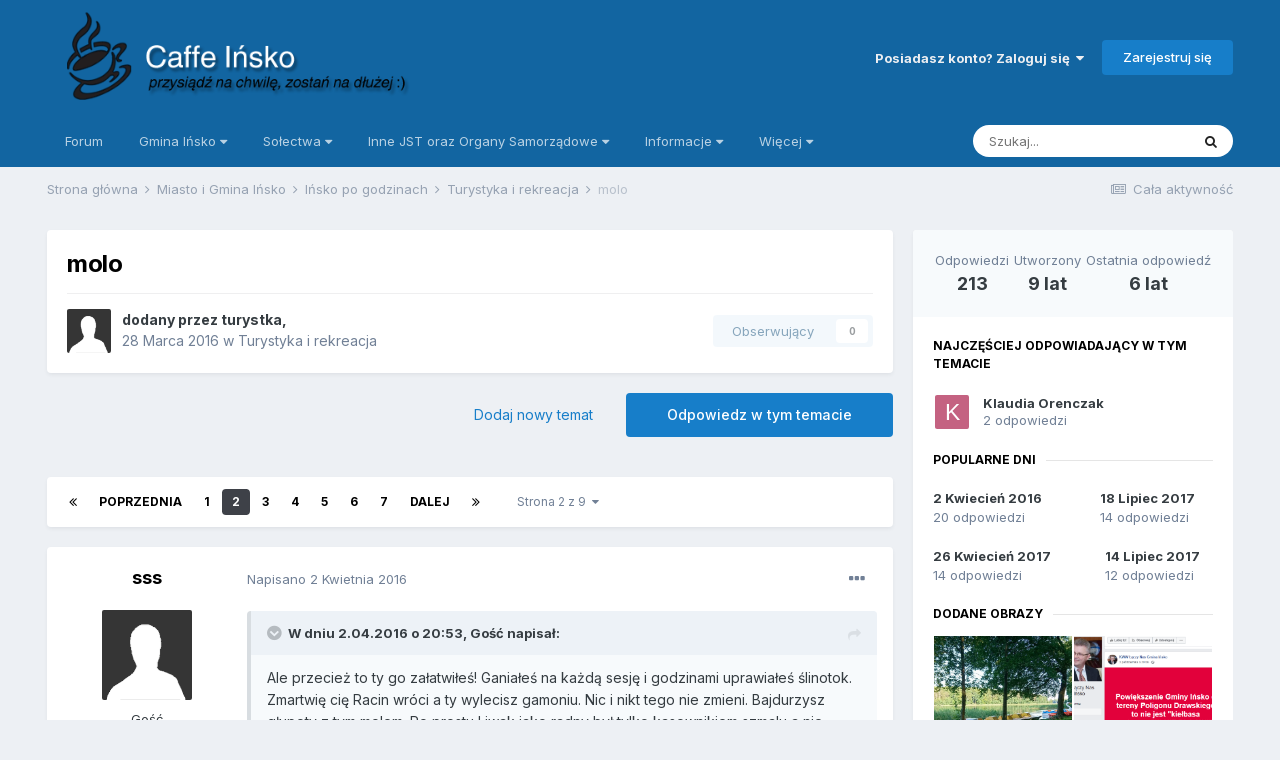

--- FILE ---
content_type: text/html;charset=UTF-8
request_url: https://forum.caffe-insko.net/topic/563-molo/page/2/
body_size: 31297
content:
<!DOCTYPE html>
<html lang="pl-PL" dir="ltr">
	<head>
		<meta charset="utf-8">
		<title>molo - strona 2  - Turystyka i rekreacja - Caffe Ińsko - przysiądź na chwilę, zostań na dłużej</title>
		
			<script type="text/javascript">
  var _gaq = _gaq || [];
  _gaq.push(['_setAccount', 'UA-25000385-2']);
  _gaq.push(['_trackPageview']);

  (function() {
    var ga = document.createElement('script'); ga.type = 'text/javascript'; ga.async = true;
    ga.src = ('https:' == document.location.protocol ? 'https://ssl' : 'http://www') + '.google-analytics.com/ga.js';
    var s = document.getElementsByTagName('script')[0]; s.parentNode.insertBefore(ga, s);
  })();
</script>
		
		

	<meta name="viewport" content="width=device-width, initial-scale=1">


	
	


	<meta name="twitter:card" content="summary" />



	
		
			
				<meta property="og:title" content="molo">
			
		
	

	
		
			
				<meta property="og:type" content="object">
			
		
	

	
		
			
				<meta property="og:url" content="https://forum.caffe-insko.net/topic/563-molo/">
			
		
	

	
		
			
				<meta property="og:updated_time" content="2019-07-28T13:23:11Z">
			
		
	

	
		
			
				<meta property="og:site_name" content="Caffe Ińsko - przysiądź na chwilę, zostań na dłużej">
			
		
	

	
		
			
				<meta property="og:locale" content="pl_PL">
			
		
	


	
		<link rel="first" href="https://forum.caffe-insko.net/topic/563-molo/" />
	

	
		<link rel="prev" href="https://forum.caffe-insko.net/topic/563-molo/" />
	

	
		<link rel="next" href="https://forum.caffe-insko.net/topic/563-molo/page/3/" />
	

	
		<link rel="last" href="https://forum.caffe-insko.net/topic/563-molo/page/9/" />
	

	
		<link rel="canonical" href="https://forum.caffe-insko.net/topic/563-molo/page/2/" />
	

	
		<link as="style" rel="preload" href="https://forum.caffe-insko.net/applications/core/interface/ckeditor/ckeditor/skins/ips/editor.css?t=KAOE" />
	




<link rel="manifest" href="https://forum.caffe-insko.net/manifest.webmanifest/">
<meta name="msapplication-config" content="https://forum.caffe-insko.net/browserconfig.xml/">
<meta name="msapplication-starturl" content="/">
<meta name="application-name" content="Caffe Ińsko - przysiądź na chwilę, zostań na dłużej">

<meta name="apple-mobile-web-app-title" content="Caffe Ińsko - przysiądź na chwilę, zostań na dłużej">

	<meta name="theme-color" content="#1265a1">






		


	
		<link href="https://fonts.googleapis.com/css?family=Inter:300,300i,400,400i,500,700,700i" rel="stylesheet" referrerpolicy="origin">
	



	<link rel='stylesheet' href='https://forum.caffe-insko.net/uploads/css_built_4/341e4a57816af3ba440d891ca87450ff_framework.css?v=a370dc98a91663845134' media='all'>

	<link rel='stylesheet' href='https://forum.caffe-insko.net/uploads/css_built_4/05e81b71abe4f22d6eb8d1a929494829_responsive.css?v=a370dc98a91663845134' media='all'>

	<link rel='stylesheet' href='https://forum.caffe-insko.net/uploads/css_built_4/20446cf2d164adcc029377cb04d43d17_flags.css?v=a370dc98a91663845134' media='all'>

	<link rel='stylesheet' href='https://forum.caffe-insko.net/uploads/css_built_4/90eb5adf50a8c640f633d47fd7eb1778_core.css?v=a370dc98a91663845134' media='all'>

	<link rel='stylesheet' href='https://forum.caffe-insko.net/uploads/css_built_4/5a0da001ccc2200dc5625c3f3934497d_core_responsive.css?v=a370dc98a91663845134' media='all'>

	<link rel='stylesheet' href='https://forum.caffe-insko.net/uploads/css_built_4/62e269ced0fdab7e30e026f1d30ae516_forums.css?v=a370dc98a91663845134' media='all'>

	<link rel='stylesheet' href='https://forum.caffe-insko.net/uploads/css_built_4/76e62c573090645fb99a15a363d8620e_forums_responsive.css?v=a370dc98a91663845134' media='all'>

	<link rel='stylesheet' href='https://forum.caffe-insko.net/uploads/css_built_4/ebdea0c6a7dab6d37900b9190d3ac77b_topics.css?v=a370dc98a91663845134' media='all'>





<link rel='stylesheet' href='https://forum.caffe-insko.net/uploads/css_built_4/258adbb6e4f3e83cd3b355f84e3fa002_custom.css?v=a370dc98a91663845134' media='all'>




		
		

	
	<link rel='shortcut icon' href='https://forum.caffe-insko.net/uploads/monthly_2018_09/favicon.ico.d71cd0a42e686998d8022d28dda1a0e3.ico' type="image/x-icon">

	</head>
	<body class='ipsApp ipsApp_front ipsJS_none ipsClearfix' data-controller='core.front.core.app' data-message="" data-pageApp='forums' data-pageLocation='front' data-pageModule='forums' data-pageController='topic' data-pageID='563' >
		<a href='#ipsLayout_mainArea' class='ipsHide' title='Przejdź do głównej zawartości tej strony' accesskey='m'>Skocz do zawartości</a>
		
			<div id='ipsLayout_header' class='ipsClearfix'>
				





				<header>
					<div class='ipsLayout_container'>
						


<a style="margin: 5px 0 10px 0;" href='https://forum.caffe-insko.net/' id='elLogo' accesskey='1'><img src="https://forum.caffe-insko.net/uploads/monthly_2020_09/logo_caffe.png.f142f3c3da713b0717ac2d66e3828e5b.png.f1980127ea74f2fe64778f8c91cc95b8.png" alt='Caffe Ińsko - przysiądź na chwilę, zostań na dłużej'></a>

						

	<ul id='elUserNav' class='ipsList_inline cSignedOut ipsResponsive_showDesktop'>
		
		<li id='elSignInLink'>
			<a href='https://forum.caffe-insko.net/login/' data-ipsMenu-closeOnClick="false" data-ipsMenu id='elUserSignIn'>
				Posiadasz konto? Zaloguj się &nbsp;<i class='fa fa-caret-down'></i>
			</a>
			
<div id='elUserSignIn_menu' class='ipsMenu ipsMenu_auto ipsHide'>
	<form accept-charset='utf-8' method='post' action='https://forum.caffe-insko.net/login/' data-controller="core.global.core.login">
		<input type="hidden" name="csrfKey" value="f64c4bef4250f51cb703b71a77c21134">
		<input type="hidden" name="ref" value="aHR0cHM6Ly9mb3J1bS5jYWZmZS1pbnNrby5uZXQvdG9waWMvNTYzLW1vbG8vcGFnZS8yLw==">
		<div data-role="loginForm">
			
			
			
				
<div class="ipsPad ipsForm ipsForm_vertical">
	<h4 class="ipsType_sectionHead">Zaloguj się</h4>
	<br><br>
	<ul class='ipsList_reset'>
		<li class="ipsFieldRow ipsFieldRow_noLabel ipsFieldRow_fullWidth">
			
			
				<input type="text" placeholder="Nazwa użytkownika" name="auth" autocomplete="username">
			
		</li>
		<li class="ipsFieldRow ipsFieldRow_noLabel ipsFieldRow_fullWidth">
			<input type="password" placeholder="Hasło" name="password" autocomplete="current-password">
		</li>
		<li class="ipsFieldRow ipsFieldRow_checkbox ipsClearfix">
			<span class="ipsCustomInput">
				<input type="checkbox" name="remember_me" id="remember_me_checkbox" value="1" checked aria-checked="true">
				<span></span>
			</span>
			<div class="ipsFieldRow_content">
				<label class="ipsFieldRow_label" for="remember_me_checkbox">Zapamiętaj mnie</label>
				<span class="ipsFieldRow_desc">Nie polecane na współdzielonych komputerach</span>
			</div>
		</li>
		<li class="ipsFieldRow ipsFieldRow_fullWidth">
			<button type="submit" name="_processLogin" value="usernamepassword" class="ipsButton ipsButton_primary ipsButton_small" id="elSignIn_submit">Zaloguj się</button>
			
				<p class="ipsType_right ipsType_small">
					
						<a href='https://forum.caffe-insko.net/lostpassword/' data-ipsDialog data-ipsDialog-title='Nie pamiętasz hasła?'>
					
					Nie pamiętasz hasła?</a>
				</p>
			
		</li>
	</ul>
</div>
			
		</div>
	</form>
</div>
		</li>
		
			<li>
				
					<a href='https://forum.caffe-insko.net/register/' data-ipsDialog data-ipsDialog-size='narrow' data-ipsDialog-title='Zarejestruj się' id='elRegisterButton' class='ipsButton ipsButton_normal ipsButton_primary'>Zarejestruj się</a>
				
			</li>
		
	</ul>

						
<ul class='ipsMobileHamburger ipsList_reset ipsResponsive_hideDesktop'>
	<li data-ipsDrawer data-ipsDrawer-drawerElem='#elMobileDrawer'>
		<a href='#'>
			
			
				
			
			
			
			<i class='fa fa-navicon'></i>
		</a>
	</li>
</ul>
					</div>
				</header>
				

	<nav data-controller='core.front.core.navBar' class='ipsNavBar_noSubBars ipsResponsive_showDesktop'>
		<div class='ipsNavBar_primary ipsLayout_container ipsNavBar_noSubBars'>
			<ul data-role="primaryNavBar" class='ipsClearfix'>
				


	
		
		
		<li  id='elNavSecondary_72' data-role="navBarItem" data-navApp="core" data-navExt="CustomItem">
			
			
				<a href="https://forum.caffe-insko.net"  data-navItem-id="72" >
					Forum<span class='ipsNavBar_active__identifier'></span>
				</a>
			
			
		</li>
	
	

	
		
		
		<li  id='elNavSecondary_29' data-role="navBarItem" data-navApp="core" data-navExt="Menu">
			
			
				<a href="#" id="elNavigation_29" data-ipsMenu data-ipsMenu-appendTo='#elNavSecondary_29' data-ipsMenu-activeClass='ipsNavActive_menu' data-navItem-id="29" >
					Gmina Ińsko <i class="fa fa-caret-down"></i><span class='ipsNavBar_active__identifier'></span>
				</a>
				<ul id="elNavigation_29_menu" class="ipsMenu ipsMenu_auto ipsHide">
					

	
		
			<li class='ipsMenu_item' >
				<a href='http://insko.pl/' target='_blank' rel="noopener">
					Gmina Ińsko
				</a>
			</li>
		
	

	
		
			<li class='ipsMenu_item' >
				<a href='https://www.facebook.com/gminainsko' target='_blank' rel="noopener">
					FB Gminy Ińsko
				</a>
			</li>
		
	

	
		
			<li class='ipsMenu_item' >
				<a href='https://bip.insko.pl/rejestr-zmian.html' target='_blank' rel="noopener">
					BIP
				</a>
			</li>
		
	

	
		
			<li class='ipsMenu_item' >
				<a href='https://www.hdsystem.pl/fms/video/index.php?streamName=inskougsesja' target='_blank' rel="noopener">
					VOD Sesje Rady Miejskiej
				</a>
			</li>
		
	

	
		
			<li class='ipsMenu_item' >
				<a href='https://zsinsko.edupage.org/' target='_blank' rel="noopener">
					Zespół Szkół w Ińsku
				</a>
			</li>
		
	

	
		
			<li class='ipsMenu_item' >
				<a href='https://www.facebook.com/Szkola.Insko' target='_blank' rel="noopener">
					FB Zespół Szkół w Ińsku
				</a>
			</li>
		
	

	
		
			<li class='ipsMenu_item' >
				<a href='https://insko.naszops.pl/' target='_blank' rel="noopener">
					Ośrodek Pomocy Społecznej w Ińsku
				</a>
			</li>
		
	

	
		
			<li class='ipsMenu_item' >
				<a href='https://www.facebook.com/bibliotekapublicznawinsku' target='_blank' rel="noopener">
					FB Biblioteka Publiczna w Ińsku
				</a>
			</li>
		
	

	
		
			<li class='ipsMenu_item' >
				<a href='http://archiwum-bip.insko.pl/zmiany.html' target='_blank' rel="noopener">
					Stary BIP
				</a>
			</li>
		
	

				</ul>
			
			
		</li>
	
	

	
		
		
		<li  id='elNavSecondary_37' data-role="navBarItem" data-navApp="core" data-navExt="Menu">
			
			
				<a href="#" id="elNavigation_37" data-ipsMenu data-ipsMenu-appendTo='#elNavSecondary_37' data-ipsMenu-activeClass='ipsNavActive_menu' data-navItem-id="37" >
					Sołectwa <i class="fa fa-caret-down"></i><span class='ipsNavBar_active__identifier'></span>
				</a>
				<ul id="elNavigation_37_menu" class="ipsMenu ipsMenu_auto ipsHide">
					

	
		
			<li class='ipsMenu_item' >
				<a href='https://www.facebook.com/profile.php?id=100064039452263' target='_blank' rel="noopener">
					Czertyń
				</a>
			</li>
		
	

	
		
			<li class='ipsMenu_item' >
				<a href='https://www.facebook.com/profile.php?id=61556797463491' target='_blank' rel="noopener">
					Studnica
				</a>
			</li>
		
	

	
		
			<li class='ipsMenu_item' >
				<a href='https://www.facebook.com/profile.php?id=61554230553312' target='_blank' rel="noopener">
					Linówko
				</a>
			</li>
		
	

				</ul>
			
			
		</li>
	
	

	
		
		
		<li  id='elNavSecondary_61' data-role="navBarItem" data-navApp="core" data-navExt="Menu">
			
			
				<a href="#" id="elNavigation_61" data-ipsMenu data-ipsMenu-appendTo='#elNavSecondary_61' data-ipsMenu-activeClass='ipsNavActive_menu' data-navItem-id="61" >
					Inne JST oraz Organy Samorządowe <i class="fa fa-caret-down"></i><span class='ipsNavBar_active__identifier'></span>
				</a>
				<ul id="elNavigation_61_menu" class="ipsMenu ipsMenu_auto ipsHide">
					

	
		
			<li class='ipsMenu_item' >
				<a href='https://www.facebook.com/PomZachodnie' target='_blank' rel="noopener">
					FB Województwo Zachodniopomorskie
				</a>
			</li>
		
	

	
		
			<li class='ipsMenu_item' >
				<a href='https://www.facebook.com/SejmikWZP' target='_blank' rel="noopener">
					FB Sejmik Województwa Zachodniopomorskiego
				</a>
			</li>
		
	

	
		
			<li class='ipsMenu_item' >
				<a href='https://www.facebook.com/PowiatStargardzkiOficjalnyProfilPowiatu' target='_blank' rel="noopener">
					FB Powiat Stargardzki
				</a>
			</li>
		
	

	
		
			<li class='ipsMenu_item' >
				<a href='https://www.facebook.com/powiatlobeski' target='_blank' rel="noopener">
					FB Powiat Łobeski
				</a>
			</li>
		
	

	
		
			<li class='ipsMenu_item' >
				<a href='https://www.facebook.com/gminadrawsko' target='_blank' rel="noopener">
					FB Gmina Drawsko
				</a>
			</li>
		
	

	
		
			<li class='ipsMenu_item' >
				<a href='https://www.facebook.com/gmina.wegorzyno' target='_blank' rel="noopener">
					FB Gmina Węgorzyno
				</a>
			</li>
		
	

	
		
			<li class='ipsMenu_item' >
				<a href='https://www.facebook.com/profile.php?id=100064912321888' target='_blank' rel="noopener">
					FB Gmina Chociwel
				</a>
			</li>
		
	

	
		
			<li class='ipsMenu_item' >
				<a href='https://www.facebook.com/profile.php?id=100064669390936' target='_blank' rel="noopener">
					FB Gmina Dobrzany
				</a>
			</li>
		
	

	
		
			<li class='ipsMenu_item' >
				<a href='https://www.facebook.com/umsuchan' target='_blank' rel="noopener">
					FB Gmina Suchań
				</a>
			</li>
		
	

	
		
			<li class='ipsMenu_item' >
				<a href='https://www.facebook.com/GminaMarianowo' target='_blank' rel="noopener">
					FB Gmina Marianowo
				</a>
			</li>
		
	

	
		
			<li class='ipsMenu_item' >
				<a href='https://zlocieniec.pl/' target='_blank' rel="noopener">
					Gmina Złocieniec
				</a>
			</li>
		
	

				</ul>
			
			
		</li>
	
	

	
		
		
		<li  id='elNavSecondary_31' data-role="navBarItem" data-navApp="core" data-navExt="Menu">
			
			
				<a href="#" id="elNavigation_31" data-ipsMenu data-ipsMenu-appendTo='#elNavSecondary_31' data-ipsMenu-activeClass='ipsNavActive_menu' data-navItem-id="31" >
					Informacje <i class="fa fa-caret-down"></i><span class='ipsNavBar_active__identifier'></span>
				</a>
				<ul id="elNavigation_31_menu" class="ipsMenu ipsMenu_auto ipsHide">
					

	
		
			<li class='ipsMenu_item' >
				<a href='https://www.facebook.com/TVPSzczecin' target='_blank' rel="noopener">
					FB TVP3 Szczecin
				</a>
			</li>
		
	

	
		
			<li class='ipsMenu_item' >
				<a href='https://www.facebook.com/PomorzeZachodnieNews' target='_blank' rel="noopener">
					FB Pomorze Zachodnie News
				</a>
			</li>
		
	

	
		
			<li class='ipsMenu_item' >
				<a href='https://www.facebook.com/Stargard.News' target='_blank' rel="noopener">
					FB Stargard.News
				</a>
			</li>
		
	

	
		
			<li class='ipsMenu_item' >
				<a href='https://www.facebook.com/DrawskieStronyInternetowe' target='_blank' rel="noopener">
					FB Drawskie Strony Internetowe
				</a>
			</li>
		
	

	
		
			<li class='ipsMenu_item' >
				<a href='https://www.facebook.com/RegionalnyInformatorInternetowy' target='_blank' rel="noopener">
					FB Regionalny Informator Internetowy
				</a>
			</li>
		
	

	
		
			<li class='ipsMenu_item' >
				<a href='https://www.facebook.com/chno24' target='_blank' rel="noopener">
					FB Choszczno 24
				</a>
			</li>
		
	

	
		
			<li class='ipsMenu_item' >
				<a href='https://www.facebook.com/I%C5%84sko-Plus-107792928703098/' target='_blank' rel="noopener">
					FB Ińsko Plus
				</a>
			</li>
		
	

	
		
			<li class='ipsMenu_item' >
				<a href='https://pl-pl.facebook.com/Portal-I%C5%84sko-263447830416131/' target='_blank' rel="noopener">
					FB Portal Ińsko
				</a>
			</li>
		
	

				</ul>
			
			
		</li>
	
	

	
		
		
		<li  id='elNavSecondary_39' data-role="navBarItem" data-navApp="core" data-navExt="Menu">
			
			
				<a href="#" id="elNavigation_39" data-ipsMenu data-ipsMenu-appendTo='#elNavSecondary_39' data-ipsMenu-activeClass='ipsNavActive_menu' data-navItem-id="39" >
					Organizacje lokalne <i class="fa fa-caret-down"></i><span class='ipsNavBar_active__identifier'></span>
				</a>
				<ul id="elNavigation_39_menu" class="ipsMenu ipsMenu_auto ipsHide">
					

	
		
			<li class='ipsMenu_item' >
				<a href='https://www.facebook.com/profile.php?id=100064627814499' target='_blank' rel="noopener">
					FB LGD Stowarzyszenie WIR
				</a>
			</li>
		
	

	
		
			<li class='ipsMenu_item' >
				<a href='https://www.facebook.com/profile.php?id=100068168883746' target='_blank' rel="noopener">
					FB Ińska Rzeczpospolita Babska
				</a>
			</li>
		
	

	
		
			<li class='ipsMenu_item' >
				<a href='https://www.facebook.com/profile.php?id=100072623794573' target='_blank' rel="noopener">
					FB Koło Gospodyń Wiejskich w Ściennem
				</a>
			</li>
		
	

	
		
			<li class='ipsMenu_item' >
				<a href='https://www.facebook.com/profile.php?id=100076081664906' target='_blank' rel="noopener">
					FB Linówianki Koło Gospodyń Wiejskich
				</a>
			</li>
		
	

	
		
			<li class='ipsMenu_item' >
				<a href='https://www.facebook.com/stowarzyszeniewstroneslonca19' target='_blank' rel="noopener">
					FB Stowarzyszenie W stronę słońca
				</a>
			</li>
		
	

	
		
			<li class='ipsMenu_item' >
				<a href='https://www.facebook.com/profile.php?id=100069633882803' target='_blank' rel="noopener">
					FB Stowarzyszenie Miłośników Kolei Wąskotorowych Semafor
				</a>
			</li>
		
	

	
		
			<li class='ipsMenu_item' >
				<a href='http://insko.eparafia.pl/' target='_blank' rel="noopener">
					Parafia Rzymskokatolicka Św. Józefa w Ińsku
				</a>
			</li>
		
	

	
		
			<li class='ipsMenu_item' >
				<a href='https://www.facebook.com/people/Parafia-%C5%9Awi%C4%99tego-J%C3%B3zefa-w-I%C5%84sku/100069336415626/' target='_blank' rel="noopener">
					FB Parafia Rzymskokatolicka Św. Józefa w Ińsku
				</a>
			</li>
		
	

	
		
			<li class='ipsMenu_item' >
				<a href='https://www.facebook.com/profile.php?id=100070464306468' target='_blank' rel="noopener">
					FB Ińskie Stowarzyszenie Artystyczno-Edukacyjne Act&Sing
				</a>
			</li>
		
	

	
		
			<li class='ipsMenu_item' >
				<a href='https://www.facebook.com/sybiracyinsko' target='_blank' rel="noopener">
					FB Zachodniopomorski Związek Sybiraków - Koło w Ińsku
				</a>
			</li>
		
	

				</ul>
			
			
		</li>
	
	

	
		
		
		<li  id='elNavSecondary_30' data-role="navBarItem" data-navApp="core" data-navExt="Menu">
			
			
				<a href="#" id="elNavigation_30" data-ipsMenu data-ipsMenu-appendTo='#elNavSecondary_30' data-ipsMenu-activeClass='ipsNavActive_menu' data-navItem-id="30" >
					Ińsko po godzinach <i class="fa fa-caret-down"></i><span class='ipsNavBar_active__identifier'></span>
				</a>
				<ul id="elNavigation_30_menu" class="ipsMenu ipsMenu_auto ipsHide">
					

	
		
			<li class='ipsMenu_item' >
				<a href='https://ilf.org.pl/' target='_blank' rel="noopener">
					Ińskie Lato Filmowe
				</a>
			</li>
		
	

	
		
			<li class='ipsMenu_item' >
				<a href='https://www.facebook.com/inskie.lato.filmowe/' target='_blank' rel="noopener">
					FB Ińskie Lato Filmowe
				</a>
			</li>
		
	

	
		
			<li class='ipsMenu_item' >
				<a href='https://www.facebook.com/profile.php?id=100041946596233' target='_blank' rel="noopener">
					FB Kino Morena w Ińsku
				</a>
			</li>
		
	

	
		
			<li class='ipsMenu_item' >
				<a href='https://www.facebook.com/inskiecentrumkultury/' target='_blank' rel="noopener">
					FB Ińskie Centrum Kultury
				</a>
			</li>
		
	

	
		
			<li class='ipsMenu_item' >
				<a href='https://www.facebook.com/profile.php?id=100076149881948' target='_blank' rel="noopener">
					FB O.Mega. Galeria Ińskiego Lata Filmowego
				</a>
			</li>
		
	

	
		
			<li class='ipsMenu_item' >
				<a href='https://www.facebook.com/inainsko1976' target='_blank' rel="noopener">
					FB LKS Ina Ińsko
				</a>
			</li>
		
	

	
		
			<li class='ipsMenu_item' >
				<a href='https://www.facebook.com/klubkarateinsko' target='_blank' rel="noopener">
					FB Klub Karate Taikyoku Ińsko
				</a>
			</li>
		
	

	
		
			<li class='ipsMenu_item' >
				<a href='https://pojezierzewolnychmysli.pl/' target='_blank' rel="noopener">
					Pojezierze Wolnych Myśli
				</a>
			</li>
		
	

	
		
			<li class='ipsMenu_item' >
				<a href='https://www.facebook.com/profile.php?id=61553113359581' target='_blank' rel="noopener">
					FB Pojezierze Wolnych Myśli
				</a>
			</li>
		
	

				</ul>
			
			
		</li>
	
	

				<li class='ipsHide' id='elNavigationMore' data-role='navMore'>
					<a href='#' data-ipsMenu data-ipsMenu-appendTo='#elNavigationMore' id='elNavigationMore_dropdown'>Więcej</a>
					<ul class='ipsNavBar_secondary ipsHide' data-role='secondaryNavBar'>
						<li class='ipsHide' id='elNavigationMore_more' data-role='navMore'>
							<a href='#' data-ipsMenu data-ipsMenu-appendTo='#elNavigationMore_more' id='elNavigationMore_more_dropdown'>Więcej <i class='fa fa-caret-down'></i></a>
							<ul class='ipsHide ipsMenu ipsMenu_auto' id='elNavigationMore_more_dropdown_menu' data-role='moreDropdown'></ul>
						</li>
					</ul>
				</li>
			</ul>
			

	<div id="elSearchWrapper">
		<div id='elSearch' class='' data-controller='core.front.core.quickSearch'>
			<form accept-charset='utf-8' action='//forum.caffe-insko.net/search/?do=quicksearch' method='post'>
				<input type='search' id='elSearchField' placeholder='Szukaj...' name='q' autocomplete='off' aria-label='Szukaj'>
				<button class='cSearchSubmit' type="submit" aria-label='Szukaj'><i class="fa fa-search"></i></button>
				<div id="elSearchExpanded">
					<div class="ipsMenu_title">
						Szukaj w
					</div>
					<ul class="ipsSideMenu_list ipsSideMenu_withRadios ipsSideMenu_small" data-ipsSideMenu data-ipsSideMenu-type="radio" data-ipsSideMenu-responsive="false" data-role="searchContexts">
						<li>
							<span class='ipsSideMenu_item ipsSideMenu_itemActive' data-ipsMenuValue='all'>
								<input type="radio" name="type" value="all" checked id="elQuickSearchRadio_type_all">
								<label for='elQuickSearchRadio_type_all' id='elQuickSearchRadio_type_all_label'>Wszędzie</label>
							</span>
						</li>
						
						
							<li>
								<span class='ipsSideMenu_item' data-ipsMenuValue='forums_topic'>
									<input type="radio" name="type" value="forums_topic" id="elQuickSearchRadio_type_forums_topic">
									<label for='elQuickSearchRadio_type_forums_topic' id='elQuickSearchRadio_type_forums_topic_label'>Tematy</label>
								</span>
							</li>
						
						
							
								<li>
									<span class='ipsSideMenu_item' data-ipsMenuValue='contextual_{&quot;type&quot;:&quot;forums_topic&quot;,&quot;nodes&quot;:57}'>
										<input type="radio" name="type" value='contextual_{&quot;type&quot;:&quot;forums_topic&quot;,&quot;nodes&quot;:57}' id='elQuickSearchRadio_type_contextual_560250a28d153192a091849d882884ec'>
										<label for='elQuickSearchRadio_type_contextual_560250a28d153192a091849d882884ec' id='elQuickSearchRadio_type_contextual_560250a28d153192a091849d882884ec_label'>To forum</label>
									</span>
								</li>
							
								<li>
									<span class='ipsSideMenu_item' data-ipsMenuValue='contextual_{&quot;type&quot;:&quot;forums_topic&quot;,&quot;item&quot;:563}'>
										<input type="radio" name="type" value='contextual_{&quot;type&quot;:&quot;forums_topic&quot;,&quot;item&quot;:563}' id='elQuickSearchRadio_type_contextual_7a1efcc8cd3d982bfa575a8f917861b1'>
										<label for='elQuickSearchRadio_type_contextual_7a1efcc8cd3d982bfa575a8f917861b1' id='elQuickSearchRadio_type_contextual_7a1efcc8cd3d982bfa575a8f917861b1_label'>Ten temat</label>
									</span>
								</li>
							
						
						<li data-role="showMoreSearchContexts">
							<span class='ipsSideMenu_item' data-action="showMoreSearchContexts" data-exclude="forums_topic">
								Więcej opcji...
							</span>
						</li>
					</ul>
					<div class="ipsMenu_title">
						Znajdź wyniki, które zawierają...
					</div>
					<ul class='ipsSideMenu_list ipsSideMenu_withRadios ipsSideMenu_small ipsType_normal' role="radiogroup" data-ipsSideMenu data-ipsSideMenu-type="radio" data-ipsSideMenu-responsive="false" data-filterType='andOr'>
						
							<li>
								<span class='ipsSideMenu_item ipsSideMenu_itemActive' data-ipsMenuValue='or'>
									<input type="radio" name="search_and_or" value="or" checked id="elRadio_andOr_or">
									<label for='elRadio_andOr_or' id='elField_andOr_label_or'>Zawierają <em>dowolne</em> z moich wyszukiwanych słów</label>
								</span>
							</li>
						
							<li>
								<span class='ipsSideMenu_item ' data-ipsMenuValue='and'>
									<input type="radio" name="search_and_or" value="and"  id="elRadio_andOr_and">
									<label for='elRadio_andOr_and' id='elField_andOr_label_and'><em>Wszystkie</em> z moich wyszukiwanych słów</label>
								</span>
							</li>
						
					</ul>
					<div class="ipsMenu_title">
						Szukaj wyników w...
					</div>
					<ul class='ipsSideMenu_list ipsSideMenu_withRadios ipsSideMenu_small ipsType_normal' role="radiogroup" data-ipsSideMenu data-ipsSideMenu-type="radio" data-ipsSideMenu-responsive="false" data-filterType='searchIn'>
						<li>
							<span class='ipsSideMenu_item ipsSideMenu_itemActive' data-ipsMenuValue='all'>
								<input type="radio" name="search_in" value="all" checked id="elRadio_searchIn_and">
								<label for='elRadio_searchIn_and' id='elField_searchIn_label_all'>Tytułach i zawartości</label>
							</span>
						</li>
						<li>
							<span class='ipsSideMenu_item' data-ipsMenuValue='titles'>
								<input type="radio" name="search_in" value="titles" id="elRadio_searchIn_titles">
								<label for='elRadio_searchIn_titles' id='elField_searchIn_label_titles'>Jedynie w tytułach</label>
							</span>
						</li>
					</ul>
				</div>
			</form>
		</div>
	</div>

		</div>
	</nav>

				
<ul id='elMobileNav' class='ipsResponsive_hideDesktop' data-controller='core.front.core.mobileNav'>
	
		
			
			
				
				
			
				
				
			
				
					<li id='elMobileBreadcrumb'>
						<a href='https://forum.caffe-insko.net/forum/57-turystyka-i-rekreacja/'>
							<span>Turystyka i rekreacja</span>
						</a>
					</li>
				
				
			
				
				
			
		
	
	
	
	<li >
		<a data-action="defaultStream" href='https://forum.caffe-insko.net/discover/'><i class="fa fa-newspaper-o" aria-hidden="true"></i></a>
	</li>

	

	
		<li class='ipsJS_show'>
			<a href='https://forum.caffe-insko.net/search/'><i class='fa fa-search'></i></a>
		</li>
	
</ul>
			</div>
		
		<main id='ipsLayout_body' class='ipsLayout_container'>
			<div id='ipsLayout_contentArea'>
				<div id='ipsLayout_contentWrapper'>
					
<nav class='ipsBreadcrumb ipsBreadcrumb_top ipsFaded_withHover'>
	

	<ul class='ipsList_inline ipsPos_right'>
		
		<li >
			<a data-action="defaultStream" class='ipsType_light '  href='https://forum.caffe-insko.net/discover/'><i class="fa fa-newspaper-o" aria-hidden="true"></i> <span>Cała aktywność</span></a>
		</li>
		
	</ul>

	<ul data-role="breadcrumbList">
		<li>
			<a title="Strona główna" href='https://forum.caffe-insko.net/'>
				<span>Strona główna <i class='fa fa-angle-right'></i></span>
			</a>
		</li>
		
		
			<li>
				
					<a href='https://forum.caffe-insko.net/forum/52-miasto-i-gmina-i%C5%84sko/'>
						<span>Miasto i Gmina Ińsko <i class='fa fa-angle-right' aria-hidden="true"></i></span>
					</a>
				
			</li>
		
			<li>
				
					<a href='https://forum.caffe-insko.net/forum/58-i%C5%84sko-po-godzinach/'>
						<span>Ińsko po godzinach <i class='fa fa-angle-right' aria-hidden="true"></i></span>
					</a>
				
			</li>
		
			<li>
				
					<a href='https://forum.caffe-insko.net/forum/57-turystyka-i-rekreacja/'>
						<span>Turystyka i rekreacja <i class='fa fa-angle-right' aria-hidden="true"></i></span>
					</a>
				
			</li>
		
			<li>
				
					molo
				
			</li>
		
	</ul>
</nav>
					
					<div id='ipsLayout_mainArea'>
						
						
						
						

	




						



<div class='ipsPageHeader ipsResponsive_pull ipsBox ipsPadding sm:ipsPadding:half ipsMargin_bottom'>
	
	<div class='ipsFlex ipsFlex-ai:center ipsFlex-fw:wrap ipsGap:4'>
		<div class='ipsFlex-flex:11'>
			<h1 class='ipsType_pageTitle ipsContained_container'>
				

				
				
					<span class='ipsType_break ipsContained'>
						<span>molo</span>
					</span>
				
			</h1>
			
			
		</div>
		
	</div>
	<hr class='ipsHr'>
	<div class='ipsPageHeader__meta ipsFlex ipsFlex-jc:between ipsFlex-ai:center ipsFlex-fw:wrap ipsGap:3'>
		<div class='ipsFlex-flex:11'>
			<div class='ipsPhotoPanel ipsPhotoPanel_mini ipsPhotoPanel_notPhone ipsClearfix'>
				

	<span class='ipsUserPhoto ipsUserPhoto_mini '>
		<img src='https://forum.caffe-insko.net/uploads/set_resources_4/84c1e40ea0e759e3f1505eb1788ddf3c_default_photo.png' alt='turystka'>
	</span>

				<div>
					<p class='ipsType_reset ipsType_blendLinks'>
						<span class='ipsType_normal'>
						
							<strong>dodany przez <span itemprop='name'>

turystka</span>, </strong><br />
							<span class='ipsType_light'><time datetime='2016-03-28T12:11:09Z' title='03/28/16 12:11 ' data-short='9 lat'>28 Marca 2016</time> w <a href="https://forum.caffe-insko.net/forum/57-turystyka-i-rekreacja/">Turystyka i rekreacja</a></span>
						
						</span>
					</p>
				</div>
			</div>
		</div>
		
			<div class='ipsFlex-flex:01 ipsResponsive_hidePhone'>
				<div class='ipsFlex ipsFlex-ai:center ipsFlex-jc:center ipsGap:3 ipsGap_row:0'>
					
					



					

<span data-followApp='forums' data-followArea='topic' data-followID='563' data-controller='core.front.core.followButton'>
	

	<a href='https://forum.caffe-insko.net/login/' class="ipsFollow ipsPos_middle ipsButton ipsButton_light ipsButton_verySmall ipsButton_disabled" data-role="followButton" data-ipsTooltip title='Zaloguj się, aby obserwować tę zawartość'>
		<span>Obserwujący</span>
		<span class='ipsCommentCount'>0</span>
	</a>

</span>
				</div>
			</div>
					
	</div>
	
	
</div>






<div class='ipsClearfix'>
	<ul class="ipsToolList ipsToolList_horizontal ipsClearfix ipsSpacer_both ">
		
			<li class='ipsToolList_primaryAction'>
				<span data-controller='forums.front.topic.reply'>
					
						<a href='#replyForm' class='ipsButton ipsButton_important ipsButton_medium ipsButton_fullWidth' data-action='replyToTopic'>Odpowiedz w tym temacie</a>
					
				</span>
			</li>
		
		
			<li class='ipsResponsive_hidePhone'>
				
					<a href="https://forum.caffe-insko.net/forum/57-turystyka-i-rekreacja/?do=add" class='ipsButton ipsButton_link ipsButton_medium ipsButton_fullWidth' title='Rozpocznij nowy temat w tym forum'>Dodaj nowy temat</a>
				
			</li>
		
		
	</ul>
</div>

<div id='comments' data-controller='core.front.core.commentFeed,forums.front.topic.view, core.front.core.ignoredComments' data-autoPoll data-baseURL='https://forum.caffe-insko.net/topic/563-molo/'  data-feedID='topic-563' class='cTopic ipsClear ipsSpacer_top'>
	
			

				<div class="ipsBox ipsResponsive_pull ipsPadding:half ipsClearfix ipsClear ipsMargin_bottom">
					
					
						


	
	<ul class='ipsPagination' id='elPagination_e2286453f629b0627dde96719e04b581_135333445' data-ipsPagination-seoPagination='true' data-pages='9' data-ipsPagination  data-ipsPagination-pages="9" data-ipsPagination-perPage='25'>
		
			
				<li class='ipsPagination_first'><a href='https://forum.caffe-insko.net/topic/563-molo/#comments' rel="first" data-page='1' data-ipsTooltip title='Pierwsza strona'><i class='fa fa-angle-double-left'></i></a></li>
				<li class='ipsPagination_prev'><a href='https://forum.caffe-insko.net/topic/563-molo/#comments' rel="prev" data-page='1' data-ipsTooltip title='Poprzednia strona'>Poprzednia</a></li>
				
					<li class='ipsPagination_page'><a href='https://forum.caffe-insko.net/topic/563-molo/#comments' data-page='1'>1</a></li>
				
			
			<li class='ipsPagination_page ipsPagination_active'><a href='https://forum.caffe-insko.net/topic/563-molo/page/2/#comments' data-page='2'>2</a></li>
			
				
					<li class='ipsPagination_page'><a href='https://forum.caffe-insko.net/topic/563-molo/page/3/#comments' data-page='3'>3</a></li>
				
					<li class='ipsPagination_page'><a href='https://forum.caffe-insko.net/topic/563-molo/page/4/#comments' data-page='4'>4</a></li>
				
					<li class='ipsPagination_page'><a href='https://forum.caffe-insko.net/topic/563-molo/page/5/#comments' data-page='5'>5</a></li>
				
					<li class='ipsPagination_page'><a href='https://forum.caffe-insko.net/topic/563-molo/page/6/#comments' data-page='6'>6</a></li>
				
					<li class='ipsPagination_page'><a href='https://forum.caffe-insko.net/topic/563-molo/page/7/#comments' data-page='7'>7</a></li>
				
				<li class='ipsPagination_next'><a href='https://forum.caffe-insko.net/topic/563-molo/page/3/#comments' rel="next" data-page='3' data-ipsTooltip title='Następna strona'>Dalej</a></li>
				<li class='ipsPagination_last'><a href='https://forum.caffe-insko.net/topic/563-molo/page/9/#comments' rel="last" data-page='9' data-ipsTooltip title='Ostatnia strona'><i class='fa fa-angle-double-right'></i></a></li>
			
			
				<li class='ipsPagination_pageJump'>
					<a href='#' data-ipsMenu data-ipsMenu-closeOnClick='false' data-ipsMenu-appendTo='#elPagination_e2286453f629b0627dde96719e04b581_135333445' id='elPagination_e2286453f629b0627dde96719e04b581_135333445_jump'>Strona 2 z 9  &nbsp;<i class='fa fa-caret-down'></i></a>
					<div class='ipsMenu ipsMenu_narrow ipsPadding ipsHide' id='elPagination_e2286453f629b0627dde96719e04b581_135333445_jump_menu'>
						<form accept-charset='utf-8' method='post' action='https://forum.caffe-insko.net/topic/563-molo/#comments' data-role="pageJump">
							<ul class='ipsForm ipsForm_horizontal'>
								<li class='ipsFieldRow'>
									<input type='number' min='1' max='9' placeholder='Numer strony' class='ipsField_fullWidth' name='page'>
								</li>
								<li class='ipsFieldRow ipsFieldRow_fullWidth'>
									<input type='submit' class='ipsButton_fullWidth ipsButton ipsButton_verySmall ipsButton_primary' value='Idź'>
								</li>
							</ul>
						</form>
					</div>
				</li>
			
		
	</ul>

					
				</div>
			
	

	

<div data-controller='core.front.core.recommendedComments' data-url='https://forum.caffe-insko.net/topic/563-molo/?recommended=comments' class='ipsRecommendedComments ipsHide'>
	<div data-role="recommendedComments">
		<h2 class='ipsType_sectionHead ipsType_large ipsType_bold ipsMargin_bottom'>Rekomendowane odpowiedzi</h2>
		
	</div>
</div>
	
	<div id="elPostFeed" data-role='commentFeed' data-controller='core.front.core.moderation' >
		<form action="https://forum.caffe-insko.net/topic/563-molo/page/2/?csrfKey=f64c4bef4250f51cb703b71a77c21134&amp;do=multimodComment" method="post" data-ipsPageAction data-role='moderationTools'>
			
			
				

					

					
					




<a id='comment-35519'></a>
<article  id='elComment_35519' class='cPost ipsBox ipsResponsive_pull  ipsComment  ipsComment_parent ipsClearfix ipsClear ipsColumns ipsColumns_noSpacing ipsColumns_collapsePhone    '>
	

	

	<div class='cAuthorPane_mobile ipsResponsive_showPhone'>
		<div class='cAuthorPane_photo'>
			

	<span class='ipsUserPhoto ipsUserPhoto_large '>
		<img src='https://forum.caffe-insko.net/uploads/set_resources_4/84c1e40ea0e759e3f1505eb1788ddf3c_default_photo.png' alt='sss'>
	</span>

			
		</div>
		<div class='cAuthorPane_content'>
			<h3 class='ipsType_sectionHead cAuthorPane_author ipsType_break ipsType_blendLinks ipsTruncate ipsTruncate_line'>
				

sss
				<span class='ipsMargin_left:half'>
</span>
			</h3>
			<div class='ipsType_light ipsType_reset'>
				<a href='https://forum.caffe-insko.net/topic/563-molo/?do=findComment&amp;comment=35519' class='ipsType_blendLinks'>Napisano <time datetime='2016-04-02T21:01:53Z' title='04/02/16 21:01 ' data-short='9 lat'>2 Kwietnia 2016</time></a>
				
			</div>
		</div>
	</div>
	<aside class='ipsComment_author cAuthorPane ipsColumn ipsColumn_medium ipsResponsive_hidePhone'>
		<h3 class='ipsType_sectionHead cAuthorPane_author ipsType_blendLinks ipsType_break'><strong>

sss</strong></h3>

		<ul class='cAuthorPane_info ipsList_reset'>
			
			

			<li data-role='photo' class='cAuthorPane_photo'>
				

	<span class='ipsUserPhoto ipsUserPhoto_large '>
		<img src='https://forum.caffe-insko.net/uploads/set_resources_4/84c1e40ea0e759e3f1505eb1788ddf3c_default_photo.png' alt='sss'>
	</span>

				
			</li>
			<li data-role='group'>Gość</li>
			
			
		</ul>
	</aside>
	<div class='ipsColumn ipsColumn_fluid ipsMargin:none'>
		

<div id='comment-35519_wrap' data-controller='core.front.core.comment' data-commentApp='forums' data-commentType='forums' data-commentID="35519" data-quoteData='{&quot;userid&quot;:null,&quot;username&quot;:&quot;sss&quot;,&quot;timestamp&quot;:1459630913,&quot;contentapp&quot;:&quot;forums&quot;,&quot;contenttype&quot;:&quot;forums&quot;,&quot;contentid&quot;:563,&quot;contentclass&quot;:&quot;forums_Topic&quot;,&quot;contentcommentid&quot;:35519}' class='ipsComment_content ipsType_medium'>

	<div class='ipsComment_meta ipsType_light ipsFlex ipsFlex-ai:center ipsFlex-jc:between ipsFlex-fd:row-reverse'>
		<div class='ipsType_light ipsType_reset ipsType_blendLinks ipsComment_toolWrap'>
			<div class='ipsResponsive_hidePhone ipsComment_badges'>
				<ul class='ipsList_reset ipsFlex ipsFlex-jc:end ipsFlex-fw:wrap ipsGap:2 ipsGap_row:1'>
					
					
					
					
					
				</ul>
			</div>
			<ul class='ipsList_reset ipsComment_tools'>
				<li>
					<a href='#elControls_35519_menu' class='ipsComment_ellipsis' id='elControls_35519' title='Więcej opcji...' data-ipsMenu data-ipsMenu-appendTo='#comment-35519_wrap'><i class='fa fa-ellipsis-h'></i></a>
					<ul id='elControls_35519_menu' class='ipsMenu ipsMenu_narrow ipsHide'>
						
							<li class='ipsMenu_item'><a href='https://forum.caffe-insko.net/topic/563-molo/?do=reportComment&amp;comment=35519' data-ipsDialog data-ipsDialog-remoteSubmit data-ipsDialog-size='medium' data-ipsDialog-flashMessage='Dziękujemy za przesłanie zgłoszenia.' data-ipsDialog-title="Zgłoś" data-action='reportComment' title='Zgłoś zawartość moderatorom'>Zgłoś</a></li>
						
						
							<li class='ipsMenu_item'><a href='https://forum.caffe-insko.net/topic/563-molo/?do=findComment&amp;comment=35519' title='Udostępnij tę odpowiedź' data-ipsDialog data-ipsDialog-size='narrow' data-ipsDialog-content='#elSharePost_35519_menu' data-ipsDialog-title="Udostępnij tę odpowiedź" id='elSharePost_35519' data-role='shareComment'>Udostępnij</a></li>
						
						
						
						
							
								
							
							
							
							
							
							
						
					</ul>
				</li>
				
			</ul>
		</div>

		<div class='ipsType_reset ipsResponsive_hidePhone'>
			<a href='https://forum.caffe-insko.net/topic/563-molo/?do=findComment&amp;comment=35519' class='ipsType_blendLinks'>Napisano <time datetime='2016-04-02T21:01:53Z' title='04/02/16 21:01 ' data-short='9 lat'>2 Kwietnia 2016</time></a> 
			
			<span class='ipsResponsive_hidePhone'>
				
				
			</span>
		</div>
	</div>

	


	<div class='cPost_contentWrap'>
		
		<div data-role='commentContent' class='ipsType_normal ipsType_richText ipsPadding_bottom ipsContained' data-controller='core.front.core.lightboxedImages'>
			<blockquote class="ipsQuote" data-ipsquote="" data-ipsquote-contentapp="forums" data-ipsquote-contentclass="forums_Topic" data-ipsquote-contentcommentid="35517" data-ipsquote-contentid="563" data-ipsquote-contenttype="forums" data-ipsquote-timestamp="1459630383" data-ipsquote-username="Gość">
	<div class="ipsQuote_citation">
		3 minuty temu, Gość napisał:
	</div>

	<div class="ipsQuote_contents">
		<p>
			Ale przecież to ty go załatwiłeś! Ganiałeś na każdą sesję i godzinami uprawiałeś ślinotok. Zmartwię cię Racin wróci a ty wylecisz gamoniu. Nic i nikt tego nie zmieni. Bajdurzysz głupoty z tym molem. Po prostu Liwak jako radny był tylko kasownikiem szmalu a nie zrobił nic dla niej i tak to trwa do dzisiaj kasuje szmal i nic nie robi. jak wam nie wstyd debile.
		</p>
	</div>
</blockquote>

<p>
	To się popisałeś, twój komentarz tytle wnosi do sprawy, że już wszystko jasne i można zamknąć ten temat.... ( znajdź sobie kretynie w słowniku słowo "sarkazm", bo pewnie jest ci obce, tak jak " zdrowy rozsądek" )
</p>

			
		</div>

		
			<div class='ipsItemControls'>
				
					
				
				<ul class='ipsComment_controls ipsClearfix ipsItemControls_left' data-role="commentControls">
					
						
							<li data-ipsQuote-editor='topic_comment' data-ipsQuote-target='#comment-35519' class='ipsJS_show'>
								<button class='ipsButton ipsButton_light ipsButton_verySmall ipsButton_narrow cMultiQuote ipsHide' data-action='multiQuoteComment' data-ipsTooltip data-ipsQuote-multiQuote data-mqId='mq35519' title='Cytat wielokrotny'><i class='fa fa-plus'></i></button>
							</li>
							<li data-ipsQuote-editor='topic_comment' data-ipsQuote-target='#comment-35519' class='ipsJS_show'>
								<a href='#' data-action='quoteComment' data-ipsQuote-singleQuote>Cytuj</a>
							</li>
						
						
						
					
					<li class='ipsHide' data-role='commentLoading'>
						<span class='ipsLoading ipsLoading_tiny ipsLoading_noAnim'></span>
					</li>
				</ul>
			</div>
		

		
	</div>

	

	<div class='ipsPadding ipsHide cPostShareMenu' id='elSharePost_35519_menu'>
		<h5 class='ipsType_normal ipsType_reset'>Odnośnik do odpowiedzi</h5>
		
			
		
		
		<input type='text' value='https://forum.caffe-insko.net/topic/563-molo/?do=findComment&amp;comment=35519' class='ipsField_fullWidth'>

		
	</div>
</div>
	</div>
</article>
					
					
					
						







<div class="ipsBox cTopicOverview cTopicOverview--inline ipsFlex ipsFlex-fd:row md:ipsFlex-fd:row sm:ipsFlex-fd:column ipsMargin_bottom sm:ipsMargin_bottom:half sm:ipsMargin_top:half ipsResponsive_pull ipsResponsive_hideDesktop ipsResponsive_block " data-controller='forums.front.topic.activity'>

	<div class='cTopicOverview__header ipsAreaBackground_light ipsFlex sm:ipsFlex-fw:wrap sm:ipsFlex-jc:center'>
		<ul class='cTopicOverview__stats ipsPadding ipsMargin:none sm:ipsPadding_horizontal:half ipsFlex ipsFlex-flex:10 ipsFlex-jc:around ipsFlex-ai:center'>
			<li class='cTopicOverview__statItem ipsType_center'>
				<span class='cTopicOverview__statTitle ipsType_light ipsTruncate ipsTruncate_line'>Odpowiedzi</span>
				<span class='cTopicOverview__statValue'>213</span>
			</li>
			<li class='cTopicOverview__statItem ipsType_center'>
				<span class='cTopicOverview__statTitle ipsType_light ipsTruncate ipsTruncate_line'>Utworzony</span>
				<span class='cTopicOverview__statValue'><time datetime='2016-03-28T12:11:09Z' title='03/28/16 12:11 ' data-short='9 lat'>9 lat</time></span>
			</li>
			<li class='cTopicOverview__statItem ipsType_center'>
				<span class='cTopicOverview__statTitle ipsType_light ipsTruncate ipsTruncate_line'>Ostatnia odpowiedź</span>
				<span class='cTopicOverview__statValue'><time datetime='2019-07-28T13:23:11Z' title='07/28/19 13:23 ' data-short='6 lat'>6 lat</time></span>
			</li>
		</ul>
		<a href='#' data-action='toggleOverview' class='cTopicOverview__toggle cTopicOverview__toggle--inline ipsType_large ipsType_light ipsPad ipsFlex ipsFlex-ai:center ipsFlex-jc:center'><i class='fa fa-chevron-down'></i></a>
	</div>
	
		<div class='cTopicOverview__preview ipsFlex-flex:10' data-role="preview">
			<div class='cTopicOverview__previewInner ipsPadding_vertical ipsPadding_horizontal ipsResponsive_hidePhone ipsFlex ipsFlex-fd:row'>
				
					<div class='cTopicOverview__section--users ipsFlex-flex:00'>
						<h4 class='ipsType_reset cTopicOverview__sectionTitle ipsType_dark ipsType_uppercase ipsType_noBreak'>Najczęściej odpowiadający w tym temacie</h4>
						<ul class='cTopicOverview__dataList ipsMargin:none ipsPadding:none ipsList_style:none ipsFlex ipsFlex-jc:between ipsFlex-ai:center'>
							
								<li class="cTopicOverview__dataItem ipsMargin_right ipsFlex ipsFlex-jc:start ipsFlex-ai:center">
									


	<a href="https://forum.caffe-insko.net/profile/255-klaudia-orenczak/" data-ipsHover data-ipsHover-target="https://forum.caffe-insko.net/profile/255-klaudia-orenczak/?do=hovercard" class="ipsUserPhoto ipsUserPhoto_tiny" title="Przejdź do profilu Klaudia Orenczak">
		<img src='data:image/svg+xml,%3Csvg%20xmlns%3D%22http%3A%2F%2Fwww.w3.org%2F2000%2Fsvg%22%20viewBox%3D%220%200%201024%201024%22%20style%3D%22background%3A%23c46281%22%3E%3Cg%3E%3Ctext%20text-anchor%3D%22middle%22%20dy%3D%22.35em%22%20x%3D%22512%22%20y%3D%22512%22%20fill%3D%22%23ffffff%22%20font-size%3D%22700%22%20font-family%3D%22-apple-system%2C%20BlinkMacSystemFont%2C%20Roboto%2C%20Helvetica%2C%20Arial%2C%20sans-serif%22%3EK%3C%2Ftext%3E%3C%2Fg%3E%3C%2Fsvg%3E' alt='Klaudia Orenczak'>
	</a>

									<p class='ipsMargin:none ipsPadding_left:half ipsPadding_right ipsType_right'>2</p>
								</li>
							
						</ul>
					</div>
				
				
					<div class='cTopicOverview__section--popularDays ipsFlex-flex:00 ipsPadding_left ipsPadding_left:double'>
						<h4 class='ipsType_reset cTopicOverview__sectionTitle ipsType_dark ipsType_uppercase ipsType_noBreak'>Popularne dni</h4>
						<ul class='cTopicOverview__dataList ipsMargin:none ipsPadding:none ipsList_style:none ipsFlex ipsFlex-jc:between ipsFlex-ai:center'>
							
								<li class='ipsFlex-flex:10'>
									<a href="https://forum.caffe-insko.net/topic/563-molo/?do=findComment&amp;comment=35497" rel="nofollow" class='cTopicOverview__dataItem ipsMargin_right ipsType_blendLinks ipsFlex ipsFlex-jc:between ipsFlex-ai:center'>
										<p class='ipsMargin:none'>2 Kwiecień</p>
										<p class='ipsMargin:none ipsMargin_horizontal ipsType_light'>20</p>
									</a>
								</li>
							
								<li class='ipsFlex-flex:10'>
									<a href="https://forum.caffe-insko.net/topic/563-molo/?do=findComment&amp;comment=41135" rel="nofollow" class='cTopicOverview__dataItem ipsMargin_right ipsType_blendLinks ipsFlex ipsFlex-jc:between ipsFlex-ai:center'>
										<p class='ipsMargin:none'>18 Lipiec</p>
										<p class='ipsMargin:none ipsMargin_horizontal ipsType_light'>14</p>
									</a>
								</li>
							
								<li class='ipsFlex-flex:10'>
									<a href="https://forum.caffe-insko.net/topic/563-molo/?do=findComment&amp;comment=40506" rel="nofollow" class='cTopicOverview__dataItem ipsMargin_right ipsType_blendLinks ipsFlex ipsFlex-jc:between ipsFlex-ai:center'>
										<p class='ipsMargin:none'>26 Kwiecień</p>
										<p class='ipsMargin:none ipsMargin_horizontal ipsType_light'>14</p>
									</a>
								</li>
							
								<li class='ipsFlex-flex:10'>
									<a href="https://forum.caffe-insko.net/topic/563-molo/?do=findComment&amp;comment=41097" rel="nofollow" class='cTopicOverview__dataItem ipsMargin_right ipsType_blendLinks ipsFlex ipsFlex-jc:between ipsFlex-ai:center'>
										<p class='ipsMargin:none'>14 Lipiec</p>
										<p class='ipsMargin:none ipsMargin_horizontal ipsType_light'>12</p>
									</a>
								</li>
							
						</ul>
					</div>
				
			</div>
		</div>
	
	<div class='cTopicOverview__body ipsPadding ipsHide ipsFlex ipsFlex-flex:11 ipsFlex-fd:column' data-role="overview">
		
			<div class='cTopicOverview__section--users ipsMargin_bottom'>
				<h4 class='ipsType_reset cTopicOverview__sectionTitle ipsType_withHr ipsType_dark ipsType_uppercase ipsMargin_bottom'>Najczęściej odpowiadający w tym temacie</h4>
				<ul class='cTopicOverview__dataList ipsList_reset ipsFlex ipsFlex-jc:start ipsFlex-ai:center ipsFlex-fw:wrap ipsGap:8 ipsGap_row:5'>
					
						<li class="cTopicOverview__dataItem cTopicOverview__dataItem--split ipsFlex ipsFlex-jc:start ipsFlex-ai:center ipsFlex-flex:11">
							


	<a href="https://forum.caffe-insko.net/profile/255-klaudia-orenczak/" data-ipsHover data-ipsHover-target="https://forum.caffe-insko.net/profile/255-klaudia-orenczak/?do=hovercard" class="ipsUserPhoto ipsUserPhoto_tiny" title="Przejdź do profilu Klaudia Orenczak">
		<img src='data:image/svg+xml,%3Csvg%20xmlns%3D%22http%3A%2F%2Fwww.w3.org%2F2000%2Fsvg%22%20viewBox%3D%220%200%201024%201024%22%20style%3D%22background%3A%23c46281%22%3E%3Cg%3E%3Ctext%20text-anchor%3D%22middle%22%20dy%3D%22.35em%22%20x%3D%22512%22%20y%3D%22512%22%20fill%3D%22%23ffffff%22%20font-size%3D%22700%22%20font-family%3D%22-apple-system%2C%20BlinkMacSystemFont%2C%20Roboto%2C%20Helvetica%2C%20Arial%2C%20sans-serif%22%3EK%3C%2Ftext%3E%3C%2Fg%3E%3C%2Fsvg%3E' alt='Klaudia Orenczak'>
	</a>

							<p class='ipsMargin:none ipsMargin_left:half cTopicOverview__dataItemInner ipsType_left'>
								<strong class='ipsTruncate ipsTruncate_line'><a href='https://forum.caffe-insko.net/profile/255-klaudia-orenczak/' class='ipsType_blendLinks'>Klaudia Orenczak</a></strong>
								<span class='ipsType_light'>2 odpowiedzi</span>
							</p>
						</li>
					
				</ul>
			</div>
		
		
			<div class='cTopicOverview__section--popularDays ipsMargin_bottom'>
				<h4 class='ipsType_reset cTopicOverview__sectionTitle ipsType_withHr ipsType_dark ipsType_uppercase ipsMargin_top:half ipsMargin_bottom'>Popularne dni</h4>
				<ul class='cTopicOverview__dataList ipsList_reset ipsFlex ipsFlex-jc:start ipsFlex-ai:center ipsFlex-fw:wrap ipsGap:8 ipsGap_row:5'>
					
						<li class='ipsFlex-flex:10'>
							<a href="https://forum.caffe-insko.net/topic/563-molo/?do=findComment&amp;comment=35497" rel="nofollow" class='cTopicOverview__dataItem ipsType_blendLinks'>
								<p class='ipsMargin:none ipsType_bold'>2 Kwiecień 2016</p>
								<p class='ipsMargin:none ipsType_light'>20 odpowiedzi</p>
							</a>
						</li>
					
						<li class='ipsFlex-flex:10'>
							<a href="https://forum.caffe-insko.net/topic/563-molo/?do=findComment&amp;comment=41135" rel="nofollow" class='cTopicOverview__dataItem ipsType_blendLinks'>
								<p class='ipsMargin:none ipsType_bold'>18 Lipiec 2017</p>
								<p class='ipsMargin:none ipsType_light'>14 odpowiedzi</p>
							</a>
						</li>
					
						<li class='ipsFlex-flex:10'>
							<a href="https://forum.caffe-insko.net/topic/563-molo/?do=findComment&amp;comment=40506" rel="nofollow" class='cTopicOverview__dataItem ipsType_blendLinks'>
								<p class='ipsMargin:none ipsType_bold'>26 Kwiecień 2017</p>
								<p class='ipsMargin:none ipsType_light'>14 odpowiedzi</p>
							</a>
						</li>
					
						<li class='ipsFlex-flex:10'>
							<a href="https://forum.caffe-insko.net/topic/563-molo/?do=findComment&amp;comment=41097" rel="nofollow" class='cTopicOverview__dataItem ipsType_blendLinks'>
								<p class='ipsMargin:none ipsType_bold'>14 Lipiec 2017</p>
								<p class='ipsMargin:none ipsType_light'>12 odpowiedzi</p>
							</a>
						</li>
					
				</ul>
			</div>
		
		
		
			<div class='cTopicOverview__section--images'>
				<h4 class='ipsType_reset cTopicOverview__sectionTitle ipsType_withHr ipsType_dark ipsType_uppercase ipsMargin_top:half'>Dodane obrazy</h4>
				<div class="ipsMargin_top:half" data-controller='core.front.core.lightboxedImages'>
					<ul class='cTopicOverview__imageGrid ipsMargin:none ipsPadding:none ipsList_style:none ipsFlex ipsFlex-fw:wrap'>
						
							
							<li class='cTopicOverview__image'>
								<a href="https://forum.caffe-insko.net/uploads/monthly_2017_07/xxx.jpg.9a5a049a21da820d0ddbf33840406c19.jpg" class='ipsThumb ipsThumb_bg' style='background-image: url( "https://forum.caffe-insko.net/uploads/monthly_2017_07/xxx.jpg.9a5a049a21da820d0ddbf33840406c19.jpg" )' data-ipsLightbox data-ipsLightbox-group="overviewAttachments_post">
									<img src="https://forum.caffe-insko.net/uploads/monthly_2017_07/xxx.jpg.9a5a049a21da820d0ddbf33840406c19.jpg" class="ipsImage">
								</a>
							</li>
						
							
							<li class='cTopicOverview__image'>
								<a href="https://forum.caffe-insko.net/uploads/monthly_2019_07/8f688635306c3524cd428e8d62dffca6.png.a26cce65f45222362958e8e8a070acba.png" class='ipsThumb ipsThumb_bg' style='background-image: url( "https://forum.caffe-insko.net/uploads/monthly_2019_07/8f688635306c3524cd428e8d62dffca6.png.a26cce65f45222362958e8e8a070acba.png" )' data-ipsLightbox data-ipsLightbox-group="overviewAttachments_post">
									<img src="https://forum.caffe-insko.net/uploads/monthly_2019_07/8f688635306c3524cd428e8d62dffca6.png.a26cce65f45222362958e8e8a070acba.png" class="ipsImage">
								</a>
							</li>
						
							
							<li class='cTopicOverview__image'>
								<a href="https://forum.caffe-insko.net/uploads/monthly_2019_07/8f688635306c3524cd428e8d62dffca6.png.a26cce65f45222362958e8e8a070acba.png" class='ipsThumb ipsThumb_bg' style='background-image: url( "https://forum.caffe-insko.net/uploads/monthly_2019_07/8f688635306c3524cd428e8d62dffca6.png.a26cce65f45222362958e8e8a070acba.png" )' data-ipsLightbox data-ipsLightbox-group="overviewAttachments_post">
									<img src="https://forum.caffe-insko.net/uploads/monthly_2019_07/8f688635306c3524cd428e8d62dffca6.png.a26cce65f45222362958e8e8a070acba.png" class="ipsImage">
								</a>
							</li>
						
					</ul>
				</div>
			</div>
		
	</div>
	
		<a href='#' data-action='toggleOverview' class='cTopicOverview__toggle cTopicOverview__toggle--afterStats ipsType_large ipsType_light ipsPad ipsFlex ipsFlex-ai:center ipsFlex-jc:center'><i class='fa fa-chevron-down'></i></a>
	
</div>

					
				

					

					
					




<a id='comment-35520'></a>
<article  id='elComment_35520' class='cPost ipsBox ipsResponsive_pull  ipsComment  ipsComment_parent ipsClearfix ipsClear ipsColumns ipsColumns_noSpacing ipsColumns_collapsePhone    '>
	

	

	<div class='cAuthorPane_mobile ipsResponsive_showPhone'>
		<div class='cAuthorPane_photo'>
			

	<span class='ipsUserPhoto ipsUserPhoto_large '>
		<img src='https://forum.caffe-insko.net/uploads/set_resources_4/84c1e40ea0e759e3f1505eb1788ddf3c_default_photo.png' alt='zaoraćtoIńsko'>
	</span>

			
		</div>
		<div class='cAuthorPane_content'>
			<h3 class='ipsType_sectionHead cAuthorPane_author ipsType_break ipsType_blendLinks ipsTruncate ipsTruncate_line'>
				

zaoraćtoIńsko
				<span class='ipsMargin_left:half'>
</span>
			</h3>
			<div class='ipsType_light ipsType_reset'>
				<a href='https://forum.caffe-insko.net/topic/563-molo/?do=findComment&amp;comment=35520' class='ipsType_blendLinks'>Napisano <time datetime='2016-04-02T21:15:29Z' title='04/02/16 21:15 ' data-short='9 lat'>2 Kwietnia 2016</time></a>
				
			</div>
		</div>
	</div>
	<aside class='ipsComment_author cAuthorPane ipsColumn ipsColumn_medium ipsResponsive_hidePhone'>
		<h3 class='ipsType_sectionHead cAuthorPane_author ipsType_blendLinks ipsType_break'><strong>

zaoraćtoIńsko</strong></h3>

		<ul class='cAuthorPane_info ipsList_reset'>
			
			

			<li data-role='photo' class='cAuthorPane_photo'>
				

	<span class='ipsUserPhoto ipsUserPhoto_large '>
		<img src='https://forum.caffe-insko.net/uploads/set_resources_4/84c1e40ea0e759e3f1505eb1788ddf3c_default_photo.png' alt='zaoraćtoIńsko'>
	</span>

				
			</li>
			<li data-role='group'>Gość</li>
			
			
		</ul>
	</aside>
	<div class='ipsColumn ipsColumn_fluid ipsMargin:none'>
		

<div id='comment-35520_wrap' data-controller='core.front.core.comment' data-commentApp='forums' data-commentType='forums' data-commentID="35520" data-quoteData='{&quot;userid&quot;:null,&quot;username&quot;:&quot;zaoraćtoIńsko&quot;,&quot;timestamp&quot;:1459631729,&quot;contentapp&quot;:&quot;forums&quot;,&quot;contenttype&quot;:&quot;forums&quot;,&quot;contentid&quot;:563,&quot;contentclass&quot;:&quot;forums_Topic&quot;,&quot;contentcommentid&quot;:35520}' class='ipsComment_content ipsType_medium'>

	<div class='ipsComment_meta ipsType_light ipsFlex ipsFlex-ai:center ipsFlex-jc:between ipsFlex-fd:row-reverse'>
		<div class='ipsType_light ipsType_reset ipsType_blendLinks ipsComment_toolWrap'>
			<div class='ipsResponsive_hidePhone ipsComment_badges'>
				<ul class='ipsList_reset ipsFlex ipsFlex-jc:end ipsFlex-fw:wrap ipsGap:2 ipsGap_row:1'>
					
					
					
					
					
				</ul>
			</div>
			<ul class='ipsList_reset ipsComment_tools'>
				<li>
					<a href='#elControls_35520_menu' class='ipsComment_ellipsis' id='elControls_35520' title='Więcej opcji...' data-ipsMenu data-ipsMenu-appendTo='#comment-35520_wrap'><i class='fa fa-ellipsis-h'></i></a>
					<ul id='elControls_35520_menu' class='ipsMenu ipsMenu_narrow ipsHide'>
						
							<li class='ipsMenu_item'><a href='https://forum.caffe-insko.net/topic/563-molo/?do=reportComment&amp;comment=35520' data-ipsDialog data-ipsDialog-remoteSubmit data-ipsDialog-size='medium' data-ipsDialog-flashMessage='Dziękujemy za przesłanie zgłoszenia.' data-ipsDialog-title="Zgłoś" data-action='reportComment' title='Zgłoś zawartość moderatorom'>Zgłoś</a></li>
						
						
							<li class='ipsMenu_item'><a href='https://forum.caffe-insko.net/topic/563-molo/?do=findComment&amp;comment=35520' title='Udostępnij tę odpowiedź' data-ipsDialog data-ipsDialog-size='narrow' data-ipsDialog-content='#elSharePost_35520_menu' data-ipsDialog-title="Udostępnij tę odpowiedź" id='elSharePost_35520' data-role='shareComment'>Udostępnij</a></li>
						
						
						
						
							
								
							
							
							
							
							
							
						
					</ul>
				</li>
				
			</ul>
		</div>

		<div class='ipsType_reset ipsResponsive_hidePhone'>
			<a href='https://forum.caffe-insko.net/topic/563-molo/?do=findComment&amp;comment=35520' class='ipsType_blendLinks'>Napisano <time datetime='2016-04-02T21:15:29Z' title='04/02/16 21:15 ' data-short='9 lat'>2 Kwietnia 2016</time></a> 
			
			<span class='ipsResponsive_hidePhone'>
				
				
			</span>
		</div>
	</div>

	


	<div class='cPost_contentWrap'>
		
		<div data-role='commentContent' class='ipsType_normal ipsType_richText ipsPadding_bottom ipsContained' data-controller='core.front.core.lightboxedImages'>
			<p>
	Gdyby przetarg na budowę mola wgrał ZUBIK to bym uwierzył we wszystko, ale czy naprawdę  ktoś wierzy, że firma budująca od lat i specjalizująca się w budowie pomostów, nie wiedziała , że ten pomost po roku zacznie gnić i się walić ?? Oczywiście, że wiedzieli co robią dając nieimpregnowane drewno , ale na 1000000% nie zaryzykowali by tego przy inwestycji za prawie milion złotych ( wtedy to było od chu..a kasy) gdyby nie byli kryci przez ówczesną władzę, czyli Tereskę. A ona biedna opini publicznej powiedziała, ze przegapiła o kilka dni termin złożenia reklamacji.....jaka szkoda... Ciekawe ile za ten wałek przytuliła... 
</p>

			
		</div>

		
			<div class='ipsItemControls'>
				
					
				
				<ul class='ipsComment_controls ipsClearfix ipsItemControls_left' data-role="commentControls">
					
						
							<li data-ipsQuote-editor='topic_comment' data-ipsQuote-target='#comment-35520' class='ipsJS_show'>
								<button class='ipsButton ipsButton_light ipsButton_verySmall ipsButton_narrow cMultiQuote ipsHide' data-action='multiQuoteComment' data-ipsTooltip data-ipsQuote-multiQuote data-mqId='mq35520' title='Cytat wielokrotny'><i class='fa fa-plus'></i></button>
							</li>
							<li data-ipsQuote-editor='topic_comment' data-ipsQuote-target='#comment-35520' class='ipsJS_show'>
								<a href='#' data-action='quoteComment' data-ipsQuote-singleQuote>Cytuj</a>
							</li>
						
						
						
					
					<li class='ipsHide' data-role='commentLoading'>
						<span class='ipsLoading ipsLoading_tiny ipsLoading_noAnim'></span>
					</li>
				</ul>
			</div>
		

		
	</div>

	

	<div class='ipsPadding ipsHide cPostShareMenu' id='elSharePost_35520_menu'>
		<h5 class='ipsType_normal ipsType_reset'>Odnośnik do odpowiedzi</h5>
		
			
		
		
		<input type='text' value='https://forum.caffe-insko.net/topic/563-molo/?do=findComment&amp;comment=35520' class='ipsField_fullWidth'>

		
	</div>
</div>
	</div>
</article>
					
					
					
				

					

					
					




<a id='comment-35521'></a>
<article  id='elComment_35521' class='cPost ipsBox ipsResponsive_pull  ipsComment  ipsComment_parent ipsClearfix ipsClear ipsColumns ipsColumns_noSpacing ipsColumns_collapsePhone    '>
	

	

	<div class='cAuthorPane_mobile ipsResponsive_showPhone'>
		<div class='cAuthorPane_photo'>
			

	<span class='ipsUserPhoto ipsUserPhoto_large '>
		<img src='https://forum.caffe-insko.net/uploads/set_resources_4/84c1e40ea0e759e3f1505eb1788ddf3c_default_photo.png' alt='pindorzysz'>
	</span>

			
		</div>
		<div class='cAuthorPane_content'>
			<h3 class='ipsType_sectionHead cAuthorPane_author ipsType_break ipsType_blendLinks ipsTruncate ipsTruncate_line'>
				

pindorzysz
				<span class='ipsMargin_left:half'>
</span>
			</h3>
			<div class='ipsType_light ipsType_reset'>
				<a href='https://forum.caffe-insko.net/topic/563-molo/?do=findComment&amp;comment=35521' class='ipsType_blendLinks'>Napisano <time datetime='2016-04-02T21:23:43Z' title='04/02/16 21:23 ' data-short='9 lat'>2 Kwietnia 2016</time></a>
				
			</div>
		</div>
	</div>
	<aside class='ipsComment_author cAuthorPane ipsColumn ipsColumn_medium ipsResponsive_hidePhone'>
		<h3 class='ipsType_sectionHead cAuthorPane_author ipsType_blendLinks ipsType_break'><strong>

pindorzysz</strong></h3>

		<ul class='cAuthorPane_info ipsList_reset'>
			
			

			<li data-role='photo' class='cAuthorPane_photo'>
				

	<span class='ipsUserPhoto ipsUserPhoto_large '>
		<img src='https://forum.caffe-insko.net/uploads/set_resources_4/84c1e40ea0e759e3f1505eb1788ddf3c_default_photo.png' alt='pindorzysz'>
	</span>

				
			</li>
			<li data-role='group'>Gość</li>
			
			
		</ul>
	</aside>
	<div class='ipsColumn ipsColumn_fluid ipsMargin:none'>
		

<div id='comment-35521_wrap' data-controller='core.front.core.comment' data-commentApp='forums' data-commentType='forums' data-commentID="35521" data-quoteData='{&quot;userid&quot;:null,&quot;username&quot;:&quot;pindorzysz&quot;,&quot;timestamp&quot;:1459632223,&quot;contentapp&quot;:&quot;forums&quot;,&quot;contenttype&quot;:&quot;forums&quot;,&quot;contentid&quot;:563,&quot;contentclass&quot;:&quot;forums_Topic&quot;,&quot;contentcommentid&quot;:35521}' class='ipsComment_content ipsType_medium'>

	<div class='ipsComment_meta ipsType_light ipsFlex ipsFlex-ai:center ipsFlex-jc:between ipsFlex-fd:row-reverse'>
		<div class='ipsType_light ipsType_reset ipsType_blendLinks ipsComment_toolWrap'>
			<div class='ipsResponsive_hidePhone ipsComment_badges'>
				<ul class='ipsList_reset ipsFlex ipsFlex-jc:end ipsFlex-fw:wrap ipsGap:2 ipsGap_row:1'>
					
					
					
					
					
				</ul>
			</div>
			<ul class='ipsList_reset ipsComment_tools'>
				<li>
					<a href='#elControls_35521_menu' class='ipsComment_ellipsis' id='elControls_35521' title='Więcej opcji...' data-ipsMenu data-ipsMenu-appendTo='#comment-35521_wrap'><i class='fa fa-ellipsis-h'></i></a>
					<ul id='elControls_35521_menu' class='ipsMenu ipsMenu_narrow ipsHide'>
						
							<li class='ipsMenu_item'><a href='https://forum.caffe-insko.net/topic/563-molo/?do=reportComment&amp;comment=35521' data-ipsDialog data-ipsDialog-remoteSubmit data-ipsDialog-size='medium' data-ipsDialog-flashMessage='Dziękujemy za przesłanie zgłoszenia.' data-ipsDialog-title="Zgłoś" data-action='reportComment' title='Zgłoś zawartość moderatorom'>Zgłoś</a></li>
						
						
							<li class='ipsMenu_item'><a href='https://forum.caffe-insko.net/topic/563-molo/?do=findComment&amp;comment=35521' title='Udostępnij tę odpowiedź' data-ipsDialog data-ipsDialog-size='narrow' data-ipsDialog-content='#elSharePost_35521_menu' data-ipsDialog-title="Udostępnij tę odpowiedź" id='elSharePost_35521' data-role='shareComment'>Udostępnij</a></li>
						
						
						
						
							
								
							
							
							
							
							
							
						
					</ul>
				</li>
				
			</ul>
		</div>

		<div class='ipsType_reset ipsResponsive_hidePhone'>
			<a href='https://forum.caffe-insko.net/topic/563-molo/?do=findComment&amp;comment=35521' class='ipsType_blendLinks'>Napisano <time datetime='2016-04-02T21:23:43Z' title='04/02/16 21:23 ' data-short='9 lat'>2 Kwietnia 2016</time></a> 
			
			<span class='ipsResponsive_hidePhone'>
				
				
			</span>
		</div>
	</div>

	


	<div class='cPost_contentWrap'>
		
		<div data-role='commentContent' class='ipsType_normal ipsType_richText ipsPadding_bottom ipsContained' data-controller='core.front.core.lightboxedImages'>
			<blockquote class="ipsQuote" data-ipsquote="" data-ipsquote-contentapp="forums" data-ipsquote-contentclass="forums_Topic" data-ipsquote-contentcommentid="35520" data-ipsquote-contentid="563" data-ipsquote-contenttype="forums" data-ipsquote-timestamp="1459631729" data-ipsquote-username="zaoraćtoIńsko">
	<div class="ipsQuote_citation">
		3 minuty temu, zaoraćtoIńsko napisał:
	</div>

	<div class="ipsQuote_contents">
		<p>
			Gdyby przetarg na budowę mola wgrał ZUBIK to bym uwierzył we wszystko, ale czy naprawdę  ktoś wierzy, że firma budująca od lat i specjalizująca się w budowie pomostów, nie wiedziała , że ten pomost po roku zacznie gnić i się walić ?? Oczywiście, że wiedzieli co robią dając nieimpregnowane drewno , ale na 1000000% nie zaryzykowali by tego przy inwestycji za prawie milion złotych ( wtedy to było od chu..a kasy) gdyby nie byli kryci przez ówczesną władzę, czyli Tereskę. A ona biedna opini publicznej powiedziała, ze przegapiła o kilka dni termin złożenia reklamacji.....jaka szkoda... Ciekawe ile za ten wałek przytuliła... 
		</p>
	</div>
</blockquote>

<p>
	No dobra wg ciebie wieża przytuliła coś ale molo jednak powstało, korzystali ludzie i ty też. Nic nie zaradziłeś jak zaczynało się psuć i nic do tego nie miałł fakt czy przed czasem czy po czasie. Zwyczajnie trzeba było to zrobić. Pytanie ciśnie się do ust ILE TY PRZYTULISZ ZA POWSTANIE ŻWIROWNI!!! Molo można rozebrać ale żwirowni nie cofniesz będzie z nami na zawsze i po wsze czasy.
</p>

			
		</div>

		
			<div class='ipsItemControls'>
				
					
				
				<ul class='ipsComment_controls ipsClearfix ipsItemControls_left' data-role="commentControls">
					
						
							<li data-ipsQuote-editor='topic_comment' data-ipsQuote-target='#comment-35521' class='ipsJS_show'>
								<button class='ipsButton ipsButton_light ipsButton_verySmall ipsButton_narrow cMultiQuote ipsHide' data-action='multiQuoteComment' data-ipsTooltip data-ipsQuote-multiQuote data-mqId='mq35521' title='Cytat wielokrotny'><i class='fa fa-plus'></i></button>
							</li>
							<li data-ipsQuote-editor='topic_comment' data-ipsQuote-target='#comment-35521' class='ipsJS_show'>
								<a href='#' data-action='quoteComment' data-ipsQuote-singleQuote>Cytuj</a>
							</li>
						
						
						
					
					<li class='ipsHide' data-role='commentLoading'>
						<span class='ipsLoading ipsLoading_tiny ipsLoading_noAnim'></span>
					</li>
				</ul>
			</div>
		

		
	</div>

	

	<div class='ipsPadding ipsHide cPostShareMenu' id='elSharePost_35521_menu'>
		<h5 class='ipsType_normal ipsType_reset'>Odnośnik do odpowiedzi</h5>
		
			
		
		
		<input type='text' value='https://forum.caffe-insko.net/topic/563-molo/?do=findComment&amp;comment=35521' class='ipsField_fullWidth'>

		
	</div>
</div>
	</div>
</article>
					
					
					
				

					

					
					




<a id='comment-35522'></a>
<article  id='elComment_35522' class='cPost ipsBox ipsResponsive_pull  ipsComment  ipsComment_parent ipsClearfix ipsClear ipsColumns ipsColumns_noSpacing ipsColumns_collapsePhone    '>
	

	

	<div class='cAuthorPane_mobile ipsResponsive_showPhone'>
		<div class='cAuthorPane_photo'>
			

	<span class='ipsUserPhoto ipsUserPhoto_large '>
		<img src='https://forum.caffe-insko.net/uploads/set_resources_4/84c1e40ea0e759e3f1505eb1788ddf3c_default_photo.png' alt='masakrajakas'>
	</span>

			
		</div>
		<div class='cAuthorPane_content'>
			<h3 class='ipsType_sectionHead cAuthorPane_author ipsType_break ipsType_blendLinks ipsTruncate ipsTruncate_line'>
				

masakrajakas
				<span class='ipsMargin_left:half'>
</span>
			</h3>
			<div class='ipsType_light ipsType_reset'>
				<a href='https://forum.caffe-insko.net/topic/563-molo/?do=findComment&amp;comment=35522' class='ipsType_blendLinks'>Napisano <time datetime='2016-04-02T21:43:14Z' title='04/02/16 21:43 ' data-short='9 lat'>2 Kwietnia 2016</time></a>
				
			</div>
		</div>
	</div>
	<aside class='ipsComment_author cAuthorPane ipsColumn ipsColumn_medium ipsResponsive_hidePhone'>
		<h3 class='ipsType_sectionHead cAuthorPane_author ipsType_blendLinks ipsType_break'><strong>

masakrajakas</strong></h3>

		<ul class='cAuthorPane_info ipsList_reset'>
			
			

			<li data-role='photo' class='cAuthorPane_photo'>
				

	<span class='ipsUserPhoto ipsUserPhoto_large '>
		<img src='https://forum.caffe-insko.net/uploads/set_resources_4/84c1e40ea0e759e3f1505eb1788ddf3c_default_photo.png' alt='masakrajakas'>
	</span>

				
			</li>
			<li data-role='group'>Gość</li>
			
			
		</ul>
	</aside>
	<div class='ipsColumn ipsColumn_fluid ipsMargin:none'>
		

<div id='comment-35522_wrap' data-controller='core.front.core.comment' data-commentApp='forums' data-commentType='forums' data-commentID="35522" data-quoteData='{&quot;userid&quot;:null,&quot;username&quot;:&quot;masakrajakas&quot;,&quot;timestamp&quot;:1459633394,&quot;contentapp&quot;:&quot;forums&quot;,&quot;contenttype&quot;:&quot;forums&quot;,&quot;contentid&quot;:563,&quot;contentclass&quot;:&quot;forums_Topic&quot;,&quot;contentcommentid&quot;:35522}' class='ipsComment_content ipsType_medium'>

	<div class='ipsComment_meta ipsType_light ipsFlex ipsFlex-ai:center ipsFlex-jc:between ipsFlex-fd:row-reverse'>
		<div class='ipsType_light ipsType_reset ipsType_blendLinks ipsComment_toolWrap'>
			<div class='ipsResponsive_hidePhone ipsComment_badges'>
				<ul class='ipsList_reset ipsFlex ipsFlex-jc:end ipsFlex-fw:wrap ipsGap:2 ipsGap_row:1'>
					
					
					
					
					
				</ul>
			</div>
			<ul class='ipsList_reset ipsComment_tools'>
				<li>
					<a href='#elControls_35522_menu' class='ipsComment_ellipsis' id='elControls_35522' title='Więcej opcji...' data-ipsMenu data-ipsMenu-appendTo='#comment-35522_wrap'><i class='fa fa-ellipsis-h'></i></a>
					<ul id='elControls_35522_menu' class='ipsMenu ipsMenu_narrow ipsHide'>
						
							<li class='ipsMenu_item'><a href='https://forum.caffe-insko.net/topic/563-molo/?do=reportComment&amp;comment=35522' data-ipsDialog data-ipsDialog-remoteSubmit data-ipsDialog-size='medium' data-ipsDialog-flashMessage='Dziękujemy za przesłanie zgłoszenia.' data-ipsDialog-title="Zgłoś" data-action='reportComment' title='Zgłoś zawartość moderatorom'>Zgłoś</a></li>
						
						
							<li class='ipsMenu_item'><a href='https://forum.caffe-insko.net/topic/563-molo/?do=findComment&amp;comment=35522' title='Udostępnij tę odpowiedź' data-ipsDialog data-ipsDialog-size='narrow' data-ipsDialog-content='#elSharePost_35522_menu' data-ipsDialog-title="Udostępnij tę odpowiedź" id='elSharePost_35522' data-role='shareComment'>Udostępnij</a></li>
						
						
						
						
							
								
							
							
							
							
							
							
						
					</ul>
				</li>
				
			</ul>
		</div>

		<div class='ipsType_reset ipsResponsive_hidePhone'>
			<a href='https://forum.caffe-insko.net/topic/563-molo/?do=findComment&amp;comment=35522' class='ipsType_blendLinks'>Napisano <time datetime='2016-04-02T21:43:14Z' title='04/02/16 21:43 ' data-short='9 lat'>2 Kwietnia 2016</time></a> 
			
			<span class='ipsResponsive_hidePhone'>
				
				
			</span>
		</div>
	</div>

	


	<div class='cPost_contentWrap'>
		
		<div data-role='commentContent' class='ipsType_normal ipsType_richText ipsPadding_bottom ipsContained' data-controller='core.front.core.lightboxedImages'>
			<blockquote class="ipsQuote" data-ipsquote="" data-ipsquote-contentapp="forums" data-ipsquote-contentclass="forums_Topic" data-ipsquote-contentcommentid="35521" data-ipsquote-contentid="563" data-ipsquote-contenttype="forums" data-ipsquote-timestamp="1459632223" data-ipsquote-username="pindorzysz">
	<div class="ipsQuote_citation">
		18 minut temu, pindorzysz napisał:
	</div>

	<div class="ipsQuote_contents">
		<p>
			No dobra wg ciebie wieża przytuliła coś ale molo jednak powstało, korzystali ludzie i ty też. Nic nie zaradziłeś jak zaczynało się psuć i nic do tego nie miałł fakt czy przed czasem czy po czasie. Zwyczajnie trzeba było to zrobić. Pytanie ciśnie się do ust ILE TY PRZYTULISZ ZA POWSTANIE ŻWIROWNI!!! Molo można rozebrać ale żwirowni nie cofniesz będzie z nami na zawsze i po wsze czasy.
		</p>
	</div>
</blockquote>

<p>
	matka wie, że ćpiesz ? Jesteś kretynem, czy tylko udajesz ? ( chociaż w głębi serca ,obaj wiemy,że to pierwsze). Molo miało być z nami na 40 lat, a było ledwo 10, oceniamy tutaj inwestycję która zrujnowała gminę a nie, co być może się wydarzy, a może nie... To Ińsko to jakaś masakra... Sami frustraci tu mieszkają i marudy. Zamiast rozliczyć to co już zostało źle zrobione to idiota jeden z drugim insynuuje już zawczasu to co będzie. Najchętniej już byś Liwaka posadził za tę żwirownię ,która nie powstała, ale działoszewskiej czy racina nie dasz ruszyć za wspólne niszczenia gminy przez kilkanaście lat. Słabą pamięć masz... Idź spa,ć bo w poniedziałek musisz wracać do gimnazjum.
</p>

			
		</div>

		
			<div class='ipsItemControls'>
				
					
				
				<ul class='ipsComment_controls ipsClearfix ipsItemControls_left' data-role="commentControls">
					
						
							<li data-ipsQuote-editor='topic_comment' data-ipsQuote-target='#comment-35522' class='ipsJS_show'>
								<button class='ipsButton ipsButton_light ipsButton_verySmall ipsButton_narrow cMultiQuote ipsHide' data-action='multiQuoteComment' data-ipsTooltip data-ipsQuote-multiQuote data-mqId='mq35522' title='Cytat wielokrotny'><i class='fa fa-plus'></i></button>
							</li>
							<li data-ipsQuote-editor='topic_comment' data-ipsQuote-target='#comment-35522' class='ipsJS_show'>
								<a href='#' data-action='quoteComment' data-ipsQuote-singleQuote>Cytuj</a>
							</li>
						
						
						
					
					<li class='ipsHide' data-role='commentLoading'>
						<span class='ipsLoading ipsLoading_tiny ipsLoading_noAnim'></span>
					</li>
				</ul>
			</div>
		

		
	</div>

	

	<div class='ipsPadding ipsHide cPostShareMenu' id='elSharePost_35522_menu'>
		<h5 class='ipsType_normal ipsType_reset'>Odnośnik do odpowiedzi</h5>
		
			
		
		
		<input type='text' value='https://forum.caffe-insko.net/topic/563-molo/?do=findComment&amp;comment=35522' class='ipsField_fullWidth'>

		
	</div>
</div>
	</div>
</article>
					
					
					
				

					

					
					




<a id='comment-35523'></a>
<article  id='elComment_35523' class='cPost ipsBox ipsResponsive_pull  ipsComment  ipsComment_parent ipsClearfix ipsClear ipsColumns ipsColumns_noSpacing ipsColumns_collapsePhone    '>
	

	

	<div class='cAuthorPane_mobile ipsResponsive_showPhone'>
		<div class='cAuthorPane_photo'>
			

	<span class='ipsUserPhoto ipsUserPhoto_large '>
		<img src='https://forum.caffe-insko.net/uploads/set_resources_4/84c1e40ea0e759e3f1505eb1788ddf3c_default_photo.png' alt='Gość'>
	</span>

			
		</div>
		<div class='cAuthorPane_content'>
			<h3 class='ipsType_sectionHead cAuthorPane_author ipsType_break ipsType_blendLinks ipsTruncate ipsTruncate_line'>
				

Gość
				<span class='ipsMargin_left:half'>
</span>
			</h3>
			<div class='ipsType_light ipsType_reset'>
				<a href='https://forum.caffe-insko.net/topic/563-molo/?do=findComment&amp;comment=35523' class='ipsType_blendLinks'>Napisano <time datetime='2016-04-02T21:57:31Z' title='04/02/16 21:57 ' data-short='9 lat'>2 Kwietnia 2016</time></a>
				
			</div>
		</div>
	</div>
	<aside class='ipsComment_author cAuthorPane ipsColumn ipsColumn_medium ipsResponsive_hidePhone'>
		<h3 class='ipsType_sectionHead cAuthorPane_author ipsType_blendLinks ipsType_break'><strong>

Gość</strong></h3>

		<ul class='cAuthorPane_info ipsList_reset'>
			
			

			<li data-role='photo' class='cAuthorPane_photo'>
				

	<span class='ipsUserPhoto ipsUserPhoto_large '>
		<img src='https://forum.caffe-insko.net/uploads/set_resources_4/84c1e40ea0e759e3f1505eb1788ddf3c_default_photo.png' alt='Gość'>
	</span>

				
			</li>
			<li data-role='group'>Gość</li>
			
			
		</ul>
	</aside>
	<div class='ipsColumn ipsColumn_fluid ipsMargin:none'>
		

<div id='comment-35523_wrap' data-controller='core.front.core.comment' data-commentApp='forums' data-commentType='forums' data-commentID="35523" data-quoteData='{&quot;userid&quot;:null,&quot;username&quot;:&quot;Gość&quot;,&quot;timestamp&quot;:1459634251,&quot;contentapp&quot;:&quot;forums&quot;,&quot;contenttype&quot;:&quot;forums&quot;,&quot;contentid&quot;:563,&quot;contentclass&quot;:&quot;forums_Topic&quot;,&quot;contentcommentid&quot;:35523}' class='ipsComment_content ipsType_medium'>

	<div class='ipsComment_meta ipsType_light ipsFlex ipsFlex-ai:center ipsFlex-jc:between ipsFlex-fd:row-reverse'>
		<div class='ipsType_light ipsType_reset ipsType_blendLinks ipsComment_toolWrap'>
			<div class='ipsResponsive_hidePhone ipsComment_badges'>
				<ul class='ipsList_reset ipsFlex ipsFlex-jc:end ipsFlex-fw:wrap ipsGap:2 ipsGap_row:1'>
					
					
					
					
					
				</ul>
			</div>
			<ul class='ipsList_reset ipsComment_tools'>
				<li>
					<a href='#elControls_35523_menu' class='ipsComment_ellipsis' id='elControls_35523' title='Więcej opcji...' data-ipsMenu data-ipsMenu-appendTo='#comment-35523_wrap'><i class='fa fa-ellipsis-h'></i></a>
					<ul id='elControls_35523_menu' class='ipsMenu ipsMenu_narrow ipsHide'>
						
							<li class='ipsMenu_item'><a href='https://forum.caffe-insko.net/topic/563-molo/?do=reportComment&amp;comment=35523' data-ipsDialog data-ipsDialog-remoteSubmit data-ipsDialog-size='medium' data-ipsDialog-flashMessage='Dziękujemy za przesłanie zgłoszenia.' data-ipsDialog-title="Zgłoś" data-action='reportComment' title='Zgłoś zawartość moderatorom'>Zgłoś</a></li>
						
						
							<li class='ipsMenu_item'><a href='https://forum.caffe-insko.net/topic/563-molo/?do=findComment&amp;comment=35523' title='Udostępnij tę odpowiedź' data-ipsDialog data-ipsDialog-size='narrow' data-ipsDialog-content='#elSharePost_35523_menu' data-ipsDialog-title="Udostępnij tę odpowiedź" id='elSharePost_35523' data-role='shareComment'>Udostępnij</a></li>
						
						
						
						
							
								
							
							
							
							
							
							
						
					</ul>
				</li>
				
			</ul>
		</div>

		<div class='ipsType_reset ipsResponsive_hidePhone'>
			<a href='https://forum.caffe-insko.net/topic/563-molo/?do=findComment&amp;comment=35523' class='ipsType_blendLinks'>Napisano <time datetime='2016-04-02T21:57:31Z' title='04/02/16 21:57 ' data-short='9 lat'>2 Kwietnia 2016</time></a> 
			
			<span class='ipsResponsive_hidePhone'>
				
				
			</span>
		</div>
	</div>

	


	<div class='cPost_contentWrap'>
		
		<div data-role='commentContent' class='ipsType_normal ipsType_richText ipsPadding_bottom ipsContained' data-controller='core.front.core.lightboxedImages'>
			<blockquote class="ipsQuote" data-ipsquote="" data-ipsquote-contentapp="forums" data-ipsquote-contentclass="forums_Topic" data-ipsquote-contentcommentid="35522" data-ipsquote-contentid="563" data-ipsquote-contenttype="forums" data-ipsquote-timestamp="1459633394" data-ipsquote-username="masakrajakas">
	<div class="ipsQuote_citation">
		7 minut temu, masakrajakas napisał:
	</div>

	<div class="ipsQuote_contents">
		<p>
			matka wie, że ćpiesz ? Jesteś kretynem, czy tylko udajesz ? ( chociaż w głębi serca ,obaj wiemy,że to pierwsze). Molo miało być z nami na 40 lat, a było ledwo 10, oceniamy tutaj inwestycję która zrujnowała gminę a nie, co być może się wydarzy, a może nie... To Ińsko to jakaś masakra... Sami frustraci tu mieszkają i marudy. Zamiast rozliczyć to co już zostało źle zrobione to idiota jeden z drugim insynuuje już zawczasu to co będzie. Najchętniej już byś Liwaka posadził za tę żwirownię ,która nie powstała, ale działoszewskiej czy racina nie dasz ruszyć za wspólne niszczenia gminy przez kilkanaście lat. Słabą pamięć masz... Idź spa,ć bo w poniedziałek musisz wracać do gimnazjum.
		</p>
	</div>
</blockquote>

<p>
	Słuchaj nieudaczniku teraz to ty Teresie możesz skoczyć na pukiel w kroczu. Nic już nie zrobisz ale cofasz się do tyłu tak jak z rozwojem gminy. Tylko taki idiota jak ty może chcieć rozliczać burmistrza z przed dwóch kadencji iluzjonista się znalazł. Tak wszyscy myślimy o przyszłości to co nas czeka. A czeka nas katastrofa przez debili takich jak ty , Liwak i Michał. Zawsze zapobieganie jest ważniejsze niż późniejsze skutki. Mamusia cię tego nie nauczyła? Jednak kręcicie lody z tą żwirownią - no to szykuj się na wojnę z wyborcami.
</p>

			
		</div>

		
			<div class='ipsItemControls'>
				
					
				
				<ul class='ipsComment_controls ipsClearfix ipsItemControls_left' data-role="commentControls">
					
						
							<li data-ipsQuote-editor='topic_comment' data-ipsQuote-target='#comment-35523' class='ipsJS_show'>
								<button class='ipsButton ipsButton_light ipsButton_verySmall ipsButton_narrow cMultiQuote ipsHide' data-action='multiQuoteComment' data-ipsTooltip data-ipsQuote-multiQuote data-mqId='mq35523' title='Cytat wielokrotny'><i class='fa fa-plus'></i></button>
							</li>
							<li data-ipsQuote-editor='topic_comment' data-ipsQuote-target='#comment-35523' class='ipsJS_show'>
								<a href='#' data-action='quoteComment' data-ipsQuote-singleQuote>Cytuj</a>
							</li>
						
						
						
					
					<li class='ipsHide' data-role='commentLoading'>
						<span class='ipsLoading ipsLoading_tiny ipsLoading_noAnim'></span>
					</li>
				</ul>
			</div>
		

		
	</div>

	

	<div class='ipsPadding ipsHide cPostShareMenu' id='elSharePost_35523_menu'>
		<h5 class='ipsType_normal ipsType_reset'>Odnośnik do odpowiedzi</h5>
		
			
		
		
		<input type='text' value='https://forum.caffe-insko.net/topic/563-molo/?do=findComment&amp;comment=35523' class='ipsField_fullWidth'>

		
	</div>
</div>
	</div>
</article>
					
					
					
				

					

					
					




<a id='comment-35524'></a>
<article  id='elComment_35524' class='cPost ipsBox ipsResponsive_pull  ipsComment  ipsComment_parent ipsClearfix ipsClear ipsColumns ipsColumns_noSpacing ipsColumns_collapsePhone    '>
	

	

	<div class='cAuthorPane_mobile ipsResponsive_showPhone'>
		<div class='cAuthorPane_photo'>
			

	<span class='ipsUserPhoto ipsUserPhoto_large '>
		<img src='https://forum.caffe-insko.net/uploads/set_resources_4/84c1e40ea0e759e3f1505eb1788ddf3c_default_photo.png' alt='calezyciezdebilami'>
	</span>

			
		</div>
		<div class='cAuthorPane_content'>
			<h3 class='ipsType_sectionHead cAuthorPane_author ipsType_break ipsType_blendLinks ipsTruncate ipsTruncate_line'>
				

calezyciezdebilami
				<span class='ipsMargin_left:half'>
</span>
			</h3>
			<div class='ipsType_light ipsType_reset'>
				<a href='https://forum.caffe-insko.net/topic/563-molo/?do=findComment&amp;comment=35524' class='ipsType_blendLinks'>Napisano <time datetime='2016-04-02T22:24:24Z' title='04/02/16 22:24 ' data-short='9 lat'>2 Kwietnia 2016</time></a>
				
			</div>
		</div>
	</div>
	<aside class='ipsComment_author cAuthorPane ipsColumn ipsColumn_medium ipsResponsive_hidePhone'>
		<h3 class='ipsType_sectionHead cAuthorPane_author ipsType_blendLinks ipsType_break'><strong>

calezyciezdebilami</strong></h3>

		<ul class='cAuthorPane_info ipsList_reset'>
			
			

			<li data-role='photo' class='cAuthorPane_photo'>
				

	<span class='ipsUserPhoto ipsUserPhoto_large '>
		<img src='https://forum.caffe-insko.net/uploads/set_resources_4/84c1e40ea0e759e3f1505eb1788ddf3c_default_photo.png' alt='calezyciezdebilami'>
	</span>

				
			</li>
			<li data-role='group'>Gość</li>
			
			
		</ul>
	</aside>
	<div class='ipsColumn ipsColumn_fluid ipsMargin:none'>
		

<div id='comment-35524_wrap' data-controller='core.front.core.comment' data-commentApp='forums' data-commentType='forums' data-commentID="35524" data-quoteData='{&quot;userid&quot;:null,&quot;username&quot;:&quot;calezyciezdebilami&quot;,&quot;timestamp&quot;:1459635864,&quot;contentapp&quot;:&quot;forums&quot;,&quot;contenttype&quot;:&quot;forums&quot;,&quot;contentid&quot;:563,&quot;contentclass&quot;:&quot;forums_Topic&quot;,&quot;contentcommentid&quot;:35524}' class='ipsComment_content ipsType_medium'>

	<div class='ipsComment_meta ipsType_light ipsFlex ipsFlex-ai:center ipsFlex-jc:between ipsFlex-fd:row-reverse'>
		<div class='ipsType_light ipsType_reset ipsType_blendLinks ipsComment_toolWrap'>
			<div class='ipsResponsive_hidePhone ipsComment_badges'>
				<ul class='ipsList_reset ipsFlex ipsFlex-jc:end ipsFlex-fw:wrap ipsGap:2 ipsGap_row:1'>
					
					
					
					
					
				</ul>
			</div>
			<ul class='ipsList_reset ipsComment_tools'>
				<li>
					<a href='#elControls_35524_menu' class='ipsComment_ellipsis' id='elControls_35524' title='Więcej opcji...' data-ipsMenu data-ipsMenu-appendTo='#comment-35524_wrap'><i class='fa fa-ellipsis-h'></i></a>
					<ul id='elControls_35524_menu' class='ipsMenu ipsMenu_narrow ipsHide'>
						
							<li class='ipsMenu_item'><a href='https://forum.caffe-insko.net/topic/563-molo/?do=reportComment&amp;comment=35524' data-ipsDialog data-ipsDialog-remoteSubmit data-ipsDialog-size='medium' data-ipsDialog-flashMessage='Dziękujemy za przesłanie zgłoszenia.' data-ipsDialog-title="Zgłoś" data-action='reportComment' title='Zgłoś zawartość moderatorom'>Zgłoś</a></li>
						
						
							<li class='ipsMenu_item'><a href='https://forum.caffe-insko.net/topic/563-molo/?do=findComment&amp;comment=35524' title='Udostępnij tę odpowiedź' data-ipsDialog data-ipsDialog-size='narrow' data-ipsDialog-content='#elSharePost_35524_menu' data-ipsDialog-title="Udostępnij tę odpowiedź" id='elSharePost_35524' data-role='shareComment'>Udostępnij</a></li>
						
						
						
						
							
								
							
							
							
							
							
							
						
					</ul>
				</li>
				
			</ul>
		</div>

		<div class='ipsType_reset ipsResponsive_hidePhone'>
			<a href='https://forum.caffe-insko.net/topic/563-molo/?do=findComment&amp;comment=35524' class='ipsType_blendLinks'>Napisano <time datetime='2016-04-02T22:24:24Z' title='04/02/16 22:24 ' data-short='9 lat'>2 Kwietnia 2016</time></a> 
			
			<span class='ipsResponsive_hidePhone'>
				
				
			</span>
		</div>
	</div>

	


	<div class='cPost_contentWrap'>
		
		<div data-role='commentContent' class='ipsType_normal ipsType_richText ipsPadding_bottom ipsContained' data-controller='core.front.core.lightboxedImages'>
			<blockquote class="ipsQuote" data-ipsquote="" data-ipsquote-contentapp="forums" data-ipsquote-contentclass="forums_Topic" data-ipsquote-contentcommentid="35523" data-ipsquote-contentid="563" data-ipsquote-contenttype="forums" data-ipsquote-timestamp="1459634251" data-ipsquote-username="Gość">
	<div class="ipsQuote_citation">
		11 minut temu, Gość napisał:
	</div>

	<div class="ipsQuote_contents">
		<p>
			Słuchaj nieudaczniku teraz to ty Teresie możesz skoczyć na pukiel w kroczu. Nic już nie zrobisz ale cofasz się do tyłu tak jak z rozwojem gminy. Tylko taki idiota jak ty może chcieć rozliczać burmistrza z przed dwóch kadencji iluzjonista się znalazł. Tak wszyscy myślimy o przyszłości to co nas czeka. A czeka nas katastrofa przez debili takich jak ty , Liwak i Michał. Zawsze zapobieganie jest ważniejsze niż późniejsze skutki. Mamusia cię tego nie nauczyła? Jednak kręcicie lody z tą żwirownią - no to szykuj się na wojnę z wyborcami.
		</p>
	</div>
</blockquote>

<p>
	Niedobrze mi się robi jak czytam wypociny takich debili, a  nieudaczników to sobie znajdź w rodzinie.  Na moje oko zarabiasz najniższą krajową a najmocniej drzesz mordę  o to, co jest źle i co ci się należy. Typowy pieniacz-maruda, jak k**** taki  mądry jesteś , to czemu sam nie startowałeś na burmistrza? Taki "geniusz " jak ty, by gminę uzdrowił i wyprowadził na prostą w 2 miesiące pewnie....?
</p>

<p>
	Po drugie to daruj sobie te osobiste wycieczki , bo nie jesteśmy kolegami, pochodzę z Ińska ale tu nie mieszkam, więc gówno o mnie wiesz. 
</p>

			
		</div>

		
			<div class='ipsItemControls'>
				
					
				
				<ul class='ipsComment_controls ipsClearfix ipsItemControls_left' data-role="commentControls">
					
						
							<li data-ipsQuote-editor='topic_comment' data-ipsQuote-target='#comment-35524' class='ipsJS_show'>
								<button class='ipsButton ipsButton_light ipsButton_verySmall ipsButton_narrow cMultiQuote ipsHide' data-action='multiQuoteComment' data-ipsTooltip data-ipsQuote-multiQuote data-mqId='mq35524' title='Cytat wielokrotny'><i class='fa fa-plus'></i></button>
							</li>
							<li data-ipsQuote-editor='topic_comment' data-ipsQuote-target='#comment-35524' class='ipsJS_show'>
								<a href='#' data-action='quoteComment' data-ipsQuote-singleQuote>Cytuj</a>
							</li>
						
						
						
					
					<li class='ipsHide' data-role='commentLoading'>
						<span class='ipsLoading ipsLoading_tiny ipsLoading_noAnim'></span>
					</li>
				</ul>
			</div>
		

		
	</div>

	

	<div class='ipsPadding ipsHide cPostShareMenu' id='elSharePost_35524_menu'>
		<h5 class='ipsType_normal ipsType_reset'>Odnośnik do odpowiedzi</h5>
		
			
		
		
		<input type='text' value='https://forum.caffe-insko.net/topic/563-molo/?do=findComment&amp;comment=35524' class='ipsField_fullWidth'>

		
	</div>
</div>
	</div>
</article>
					
					
					
				

					

					
					




<a id='comment-35525'></a>
<article  id='elComment_35525' class='cPost ipsBox ipsResponsive_pull  ipsComment  ipsComment_parent ipsClearfix ipsClear ipsColumns ipsColumns_noSpacing ipsColumns_collapsePhone    '>
	

	

	<div class='cAuthorPane_mobile ipsResponsive_showPhone'>
		<div class='cAuthorPane_photo'>
			

	<span class='ipsUserPhoto ipsUserPhoto_large '>
		<img src='https://forum.caffe-insko.net/uploads/set_resources_4/84c1e40ea0e759e3f1505eb1788ddf3c_default_photo.png' alt='Gość'>
	</span>

			
		</div>
		<div class='cAuthorPane_content'>
			<h3 class='ipsType_sectionHead cAuthorPane_author ipsType_break ipsType_blendLinks ipsTruncate ipsTruncate_line'>
				

Gość
				<span class='ipsMargin_left:half'>
</span>
			</h3>
			<div class='ipsType_light ipsType_reset'>
				<a href='https://forum.caffe-insko.net/topic/563-molo/?do=findComment&amp;comment=35525' class='ipsType_blendLinks'>Napisano <time datetime='2016-04-03T06:13:26Z' title='04/03/16 06:13 ' data-short='9 lat'>3 Kwietnia 2016</time></a>
				
			</div>
		</div>
	</div>
	<aside class='ipsComment_author cAuthorPane ipsColumn ipsColumn_medium ipsResponsive_hidePhone'>
		<h3 class='ipsType_sectionHead cAuthorPane_author ipsType_blendLinks ipsType_break'><strong>

Gość</strong></h3>

		<ul class='cAuthorPane_info ipsList_reset'>
			
			

			<li data-role='photo' class='cAuthorPane_photo'>
				

	<span class='ipsUserPhoto ipsUserPhoto_large '>
		<img src='https://forum.caffe-insko.net/uploads/set_resources_4/84c1e40ea0e759e3f1505eb1788ddf3c_default_photo.png' alt='Gość'>
	</span>

				
			</li>
			<li data-role='group'>Gość</li>
			
			
		</ul>
	</aside>
	<div class='ipsColumn ipsColumn_fluid ipsMargin:none'>
		

<div id='comment-35525_wrap' data-controller='core.front.core.comment' data-commentApp='forums' data-commentType='forums' data-commentID="35525" data-quoteData='{&quot;userid&quot;:null,&quot;username&quot;:&quot;Gość&quot;,&quot;timestamp&quot;:1459664006,&quot;contentapp&quot;:&quot;forums&quot;,&quot;contenttype&quot;:&quot;forums&quot;,&quot;contentid&quot;:563,&quot;contentclass&quot;:&quot;forums_Topic&quot;,&quot;contentcommentid&quot;:35525}' class='ipsComment_content ipsType_medium'>

	<div class='ipsComment_meta ipsType_light ipsFlex ipsFlex-ai:center ipsFlex-jc:between ipsFlex-fd:row-reverse'>
		<div class='ipsType_light ipsType_reset ipsType_blendLinks ipsComment_toolWrap'>
			<div class='ipsResponsive_hidePhone ipsComment_badges'>
				<ul class='ipsList_reset ipsFlex ipsFlex-jc:end ipsFlex-fw:wrap ipsGap:2 ipsGap_row:1'>
					
					
					
					
					
				</ul>
			</div>
			<ul class='ipsList_reset ipsComment_tools'>
				<li>
					<a href='#elControls_35525_menu' class='ipsComment_ellipsis' id='elControls_35525' title='Więcej opcji...' data-ipsMenu data-ipsMenu-appendTo='#comment-35525_wrap'><i class='fa fa-ellipsis-h'></i></a>
					<ul id='elControls_35525_menu' class='ipsMenu ipsMenu_narrow ipsHide'>
						
							<li class='ipsMenu_item'><a href='https://forum.caffe-insko.net/topic/563-molo/?do=reportComment&amp;comment=35525' data-ipsDialog data-ipsDialog-remoteSubmit data-ipsDialog-size='medium' data-ipsDialog-flashMessage='Dziękujemy za przesłanie zgłoszenia.' data-ipsDialog-title="Zgłoś" data-action='reportComment' title='Zgłoś zawartość moderatorom'>Zgłoś</a></li>
						
						
							<li class='ipsMenu_item'><a href='https://forum.caffe-insko.net/topic/563-molo/?do=findComment&amp;comment=35525' title='Udostępnij tę odpowiedź' data-ipsDialog data-ipsDialog-size='narrow' data-ipsDialog-content='#elSharePost_35525_menu' data-ipsDialog-title="Udostępnij tę odpowiedź" id='elSharePost_35525' data-role='shareComment'>Udostępnij</a></li>
						
						
						
						
							
								
							
							
							
							
							
							
						
					</ul>
				</li>
				
			</ul>
		</div>

		<div class='ipsType_reset ipsResponsive_hidePhone'>
			<a href='https://forum.caffe-insko.net/topic/563-molo/?do=findComment&amp;comment=35525' class='ipsType_blendLinks'>Napisano <time datetime='2016-04-03T06:13:26Z' title='04/03/16 06:13 ' data-short='9 lat'>3 Kwietnia 2016</time></a> 
			
			<span class='ipsResponsive_hidePhone'>
				
				
			</span>
		</div>
	</div>

	


	<div class='cPost_contentWrap'>
		
		<div data-role='commentContent' class='ipsType_normal ipsType_richText ipsPadding_bottom ipsContained' data-controller='core.front.core.lightboxedImages'>
			<p>
	Po objęciu rządów przez Racina diametralnie zmienił swe poglądy do Teresy i jej inwestycji.Tylko objął władzę i przekrętka o 1000% w drugą stronę.Nie pisał zawiadomień do odpowiednich instytucji w sprawie mola czy wszystko było zgodne czy nie ponieważ jak coś by wyszło nie tak to wsypał by też swoich kolesi.Życie go nauczyło że donosów się nie pisze,To co Teresa wybudowała to on już po niej nie dążył do utrzymania tego majątku.Jak Szafran z Michałem nakablowali to kupił kilka baniek impregnatu i bezrobotni posmarowali to co im kazano ,na tym konserwacja mola się skończyła .Przez osiem lat wymieniał po parę desek ze swego lasu a robił mu Tomek.Taka Ińska rzeczywistość.Zaprzepaścił całą inwestycję.
</p>

<p>
	Przy chodniku na A.Krajowej inwestycja Tereni oświetlenie.Zmora wszystkiego co mogło powstać.Liczyli tylko ile lamp się, nie pali ,wymieniali żarówki aż im sie znudziło więc postanowili nawet całkiem wyłączyć pod pretekstem że tam nocą nikt nie chodzi.Liwak z tym problemem sobie poradził idąc najkrótszą drogą biorąc na kredyt oprawy led,,które wogóle tam nie pasują .Trzeba być faktycznie nieudacznikiem żeby takie oprawy zamontować.Po 10 latach na tę samą inwestycję znów kasa.
</p>

<p>
	Co do promenady pyszczył Liwak z Michałem i Szafranem ale też Andrzeja inwestycji nie pozgłaszali do odpowiednich organów o przeprowadzenie kontroli.Wynik kontroli był by porażką dla całej gminy i ich decydentów  ,wszystkich by powsadzali i Liwak nie miał by z kim pracować a kto by nauczył go jak w oszustwie prowadzić gminę.Zostawił sobie wszystkich tych co gminę ku upadkowi poprowadzili i nadal to powiela a do pomocy stworzyli sobie brygadę RR czyli Radnych Ińsko Razem którzy posprzedawali się dla swych korzyści .Teraz udają ze coś robią tylko efekt jest odwrotny dla gminy Ińsko.To już istna Wiocha z jeszcze większym długiem.Kasy jak nie było dla nauczycieli tak nadal nie ma.Radnym też nie płaci a o zaległościach wymagalnych już nie wspominam.
</p>

<p>
	 
</p>

			
		</div>

		
			<div class='ipsItemControls'>
				
					
				
				<ul class='ipsComment_controls ipsClearfix ipsItemControls_left' data-role="commentControls">
					
						
							<li data-ipsQuote-editor='topic_comment' data-ipsQuote-target='#comment-35525' class='ipsJS_show'>
								<button class='ipsButton ipsButton_light ipsButton_verySmall ipsButton_narrow cMultiQuote ipsHide' data-action='multiQuoteComment' data-ipsTooltip data-ipsQuote-multiQuote data-mqId='mq35525' title='Cytat wielokrotny'><i class='fa fa-plus'></i></button>
							</li>
							<li data-ipsQuote-editor='topic_comment' data-ipsQuote-target='#comment-35525' class='ipsJS_show'>
								<a href='#' data-action='quoteComment' data-ipsQuote-singleQuote>Cytuj</a>
							</li>
						
						
						
					
					<li class='ipsHide' data-role='commentLoading'>
						<span class='ipsLoading ipsLoading_tiny ipsLoading_noAnim'></span>
					</li>
				</ul>
			</div>
		

		
	</div>

	

	<div class='ipsPadding ipsHide cPostShareMenu' id='elSharePost_35525_menu'>
		<h5 class='ipsType_normal ipsType_reset'>Odnośnik do odpowiedzi</h5>
		
			
		
		
		<input type='text' value='https://forum.caffe-insko.net/topic/563-molo/?do=findComment&amp;comment=35525' class='ipsField_fullWidth'>

		
	</div>
</div>
	</div>
</article>
					
					
					
				

					

					
					




<a id='comment-35528'></a>
<article  id='elComment_35528' class='cPost ipsBox ipsResponsive_pull  ipsComment  ipsComment_parent ipsClearfix ipsClear ipsColumns ipsColumns_noSpacing ipsColumns_collapsePhone    '>
	

	

	<div class='cAuthorPane_mobile ipsResponsive_showPhone'>
		<div class='cAuthorPane_photo'>
			

	<span class='ipsUserPhoto ipsUserPhoto_large '>
		<img src='https://forum.caffe-insko.net/uploads/set_resources_4/84c1e40ea0e759e3f1505eb1788ddf3c_default_photo.png' alt='kłamstwo wyborcze'>
	</span>

			
		</div>
		<div class='cAuthorPane_content'>
			<h3 class='ipsType_sectionHead cAuthorPane_author ipsType_break ipsType_blendLinks ipsTruncate ipsTruncate_line'>
				

kłamstwo wyborcze
				<span class='ipsMargin_left:half'>
</span>
			</h3>
			<div class='ipsType_light ipsType_reset'>
				<a href='https://forum.caffe-insko.net/topic/563-molo/?do=findComment&amp;comment=35528' class='ipsType_blendLinks'>Napisano <time datetime='2016-04-03T10:10:31Z' title='04/03/16 10:10 ' data-short='9 lat'>3 Kwietnia 2016</time></a>
				
			</div>
		</div>
	</div>
	<aside class='ipsComment_author cAuthorPane ipsColumn ipsColumn_medium ipsResponsive_hidePhone'>
		<h3 class='ipsType_sectionHead cAuthorPane_author ipsType_blendLinks ipsType_break'><strong>

kłamstwo wyborcze</strong></h3>

		<ul class='cAuthorPane_info ipsList_reset'>
			
			

			<li data-role='photo' class='cAuthorPane_photo'>
				

	<span class='ipsUserPhoto ipsUserPhoto_large '>
		<img src='https://forum.caffe-insko.net/uploads/set_resources_4/84c1e40ea0e759e3f1505eb1788ddf3c_default_photo.png' alt='kłamstwo wyborcze'>
	</span>

				
			</li>
			<li data-role='group'>Gość</li>
			
			
		</ul>
	</aside>
	<div class='ipsColumn ipsColumn_fluid ipsMargin:none'>
		

<div id='comment-35528_wrap' data-controller='core.front.core.comment' data-commentApp='forums' data-commentType='forums' data-commentID="35528" data-quoteData='{&quot;userid&quot;:null,&quot;username&quot;:&quot;kłamstwo wyborcze&quot;,&quot;timestamp&quot;:1459678231,&quot;contentapp&quot;:&quot;forums&quot;,&quot;contenttype&quot;:&quot;forums&quot;,&quot;contentid&quot;:563,&quot;contentclass&quot;:&quot;forums_Topic&quot;,&quot;contentcommentid&quot;:35528}' class='ipsComment_content ipsType_medium'>

	<div class='ipsComment_meta ipsType_light ipsFlex ipsFlex-ai:center ipsFlex-jc:between ipsFlex-fd:row-reverse'>
		<div class='ipsType_light ipsType_reset ipsType_blendLinks ipsComment_toolWrap'>
			<div class='ipsResponsive_hidePhone ipsComment_badges'>
				<ul class='ipsList_reset ipsFlex ipsFlex-jc:end ipsFlex-fw:wrap ipsGap:2 ipsGap_row:1'>
					
					
					
					
					
				</ul>
			</div>
			<ul class='ipsList_reset ipsComment_tools'>
				<li>
					<a href='#elControls_35528_menu' class='ipsComment_ellipsis' id='elControls_35528' title='Więcej opcji...' data-ipsMenu data-ipsMenu-appendTo='#comment-35528_wrap'><i class='fa fa-ellipsis-h'></i></a>
					<ul id='elControls_35528_menu' class='ipsMenu ipsMenu_narrow ipsHide'>
						
							<li class='ipsMenu_item'><a href='https://forum.caffe-insko.net/topic/563-molo/?do=reportComment&amp;comment=35528' data-ipsDialog data-ipsDialog-remoteSubmit data-ipsDialog-size='medium' data-ipsDialog-flashMessage='Dziękujemy za przesłanie zgłoszenia.' data-ipsDialog-title="Zgłoś" data-action='reportComment' title='Zgłoś zawartość moderatorom'>Zgłoś</a></li>
						
						
							<li class='ipsMenu_item'><a href='https://forum.caffe-insko.net/topic/563-molo/?do=findComment&amp;comment=35528' title='Udostępnij tę odpowiedź' data-ipsDialog data-ipsDialog-size='narrow' data-ipsDialog-content='#elSharePost_35528_menu' data-ipsDialog-title="Udostępnij tę odpowiedź" id='elSharePost_35528' data-role='shareComment'>Udostępnij</a></li>
						
						
						
						
							
								
							
							
							
							
							
							
						
					</ul>
				</li>
				
			</ul>
		</div>

		<div class='ipsType_reset ipsResponsive_hidePhone'>
			<a href='https://forum.caffe-insko.net/topic/563-molo/?do=findComment&amp;comment=35528' class='ipsType_blendLinks'>Napisano <time datetime='2016-04-03T10:10:31Z' title='04/03/16 10:10 ' data-short='9 lat'>3 Kwietnia 2016</time></a> 
			
			<span class='ipsResponsive_hidePhone'>
				
				
			</span>
		</div>
	</div>

	


	<div class='cPost_contentWrap'>
		
		<div data-role='commentContent' class='ipsType_normal ipsType_richText ipsPadding_bottom ipsContained' data-controller='core.front.core.lightboxedImages'>
			<p>
	Zamknij już mordę z tym molem. Nie dbałeś więc się rozleciało. Teraz pisz kiedy rozbierzesz to straszydło bo majówka tuż tuż i znów ktoś konusy połamie. Odpowiadaj co zrobicie z decyzja o żwirowni bo tu wśród ludzi jest już oburzenie. Piałeś jeden z drugim że jak wygrasz to szybko zrobicie porządek z kopalnią i co nawet się gamoń do sądu nie odwołał. Już my ci cenzurkę wystawimy będziecie w gazetach i TV . Ja tam ulotki Liwaka i Michała mam i cały program Ińsko XXI oj przypomnę ja wam ten program przypomnę. Kiedy zapadnie decyzja w sprawie żwirków? Bo my tu zbieramy siły i żądamy uchylenia uchwały. Taka była umowa z wyborcami a Liwakiem jak chodził od domu do domu. Czas na realizację. Co znów radni nic nie mogą przecież Ińsko Razem ma miażdżącą przewagę. To do roboty ruszcie mózgami bo nic wam nie da czekanie do końca kadencji. Kolejne obietnice nie wchodzą w grę już się nie nabierzemy.Nie ma mowy. Albo załatwiacie sprawę teraz albo już nie będziecie rządzić. Prosta piłka.
</p>

			
		</div>

		
			<div class='ipsItemControls'>
				
					
				
				<ul class='ipsComment_controls ipsClearfix ipsItemControls_left' data-role="commentControls">
					
						
							<li data-ipsQuote-editor='topic_comment' data-ipsQuote-target='#comment-35528' class='ipsJS_show'>
								<button class='ipsButton ipsButton_light ipsButton_verySmall ipsButton_narrow cMultiQuote ipsHide' data-action='multiQuoteComment' data-ipsTooltip data-ipsQuote-multiQuote data-mqId='mq35528' title='Cytat wielokrotny'><i class='fa fa-plus'></i></button>
							</li>
							<li data-ipsQuote-editor='topic_comment' data-ipsQuote-target='#comment-35528' class='ipsJS_show'>
								<a href='#' data-action='quoteComment' data-ipsQuote-singleQuote>Cytuj</a>
							</li>
						
						
						
					
					<li class='ipsHide' data-role='commentLoading'>
						<span class='ipsLoading ipsLoading_tiny ipsLoading_noAnim'></span>
					</li>
				</ul>
			</div>
		

		
	</div>

	

	<div class='ipsPadding ipsHide cPostShareMenu' id='elSharePost_35528_menu'>
		<h5 class='ipsType_normal ipsType_reset'>Odnośnik do odpowiedzi</h5>
		
			
		
		
		<input type='text' value='https://forum.caffe-insko.net/topic/563-molo/?do=findComment&amp;comment=35528' class='ipsField_fullWidth'>

		
	</div>
</div>
	</div>
</article>
					
					
					
				

					

					
					




<a id='comment-35529'></a>
<article  id='elComment_35529' class='cPost ipsBox ipsResponsive_pull  ipsComment  ipsComment_parent ipsClearfix ipsClear ipsColumns ipsColumns_noSpacing ipsColumns_collapsePhone    '>
	

	

	<div class='cAuthorPane_mobile ipsResponsive_showPhone'>
		<div class='cAuthorPane_photo'>
			

	<span class='ipsUserPhoto ipsUserPhoto_large '>
		<img src='https://forum.caffe-insko.net/uploads/set_resources_4/84c1e40ea0e759e3f1505eb1788ddf3c_default_photo.png' alt='Gość'>
	</span>

			
		</div>
		<div class='cAuthorPane_content'>
			<h3 class='ipsType_sectionHead cAuthorPane_author ipsType_break ipsType_blendLinks ipsTruncate ipsTruncate_line'>
				

Gość
				<span class='ipsMargin_left:half'>
</span>
			</h3>
			<div class='ipsType_light ipsType_reset'>
				<a href='https://forum.caffe-insko.net/topic/563-molo/?do=findComment&amp;comment=35529' class='ipsType_blendLinks'>Napisano <time datetime='2016-04-03T11:04:55Z' title='04/03/16 11:04 ' data-short='9 lat'>3 Kwietnia 2016</time></a>
				
			</div>
		</div>
	</div>
	<aside class='ipsComment_author cAuthorPane ipsColumn ipsColumn_medium ipsResponsive_hidePhone'>
		<h3 class='ipsType_sectionHead cAuthorPane_author ipsType_blendLinks ipsType_break'><strong>

Gość</strong></h3>

		<ul class='cAuthorPane_info ipsList_reset'>
			
			

			<li data-role='photo' class='cAuthorPane_photo'>
				

	<span class='ipsUserPhoto ipsUserPhoto_large '>
		<img src='https://forum.caffe-insko.net/uploads/set_resources_4/84c1e40ea0e759e3f1505eb1788ddf3c_default_photo.png' alt='Gość'>
	</span>

				
			</li>
			<li data-role='group'>Gość</li>
			
			
		</ul>
	</aside>
	<div class='ipsColumn ipsColumn_fluid ipsMargin:none'>
		

<div id='comment-35529_wrap' data-controller='core.front.core.comment' data-commentApp='forums' data-commentType='forums' data-commentID="35529" data-quoteData='{&quot;userid&quot;:null,&quot;username&quot;:&quot;Gość&quot;,&quot;timestamp&quot;:1459681495,&quot;contentapp&quot;:&quot;forums&quot;,&quot;contenttype&quot;:&quot;forums&quot;,&quot;contentid&quot;:563,&quot;contentclass&quot;:&quot;forums_Topic&quot;,&quot;contentcommentid&quot;:35529}' class='ipsComment_content ipsType_medium'>

	<div class='ipsComment_meta ipsType_light ipsFlex ipsFlex-ai:center ipsFlex-jc:between ipsFlex-fd:row-reverse'>
		<div class='ipsType_light ipsType_reset ipsType_blendLinks ipsComment_toolWrap'>
			<div class='ipsResponsive_hidePhone ipsComment_badges'>
				<ul class='ipsList_reset ipsFlex ipsFlex-jc:end ipsFlex-fw:wrap ipsGap:2 ipsGap_row:1'>
					
					
					
					
					
				</ul>
			</div>
			<ul class='ipsList_reset ipsComment_tools'>
				<li>
					<a href='#elControls_35529_menu' class='ipsComment_ellipsis' id='elControls_35529' title='Więcej opcji...' data-ipsMenu data-ipsMenu-appendTo='#comment-35529_wrap'><i class='fa fa-ellipsis-h'></i></a>
					<ul id='elControls_35529_menu' class='ipsMenu ipsMenu_narrow ipsHide'>
						
							<li class='ipsMenu_item'><a href='https://forum.caffe-insko.net/topic/563-molo/?do=reportComment&amp;comment=35529' data-ipsDialog data-ipsDialog-remoteSubmit data-ipsDialog-size='medium' data-ipsDialog-flashMessage='Dziękujemy za przesłanie zgłoszenia.' data-ipsDialog-title="Zgłoś" data-action='reportComment' title='Zgłoś zawartość moderatorom'>Zgłoś</a></li>
						
						
							<li class='ipsMenu_item'><a href='https://forum.caffe-insko.net/topic/563-molo/?do=findComment&amp;comment=35529' title='Udostępnij tę odpowiedź' data-ipsDialog data-ipsDialog-size='narrow' data-ipsDialog-content='#elSharePost_35529_menu' data-ipsDialog-title="Udostępnij tę odpowiedź" id='elSharePost_35529' data-role='shareComment'>Udostępnij</a></li>
						
						
						
						
							
								
							
							
							
							
							
							
						
					</ul>
				</li>
				
			</ul>
		</div>

		<div class='ipsType_reset ipsResponsive_hidePhone'>
			<a href='https://forum.caffe-insko.net/topic/563-molo/?do=findComment&amp;comment=35529' class='ipsType_blendLinks'>Napisano <time datetime='2016-04-03T11:04:55Z' title='04/03/16 11:04 ' data-short='9 lat'>3 Kwietnia 2016</time></a> 
			
			<span class='ipsResponsive_hidePhone'>
				
				
			</span>
		</div>
	</div>

	


	<div class='cPost_contentWrap'>
		
		<div data-role='commentContent' class='ipsType_normal ipsType_richText ipsPadding_bottom ipsContained' data-controller='core.front.core.lightboxedImages'>
			<p>
	Spokojnie z tą żwirownią. Pośpiech jest wskazany przy łapaniu pcheł i........Zakoduj sobie w tym krytykanckim rozumku, że kopalni IŃSKO, nie będzie !!! A w jakiej formie się ją zablokuje, czy to odwołując się w nieskończoność od decyzji organów (co oczywiście nie może uruchomić kopalni), czy też uchylając uchwałę z 2011 roku, to jest kwestia bezpieczeństwa prawnego Urzędu. Wybrany zostanie sposób w 100% bezpieczny !!!!  Na dzień dzisiejszy kopalnie nie pracuje jak niektórzy tu piszący by oczekiwali !!
</p>

			
		</div>

		
			<div class='ipsItemControls'>
				
					
				
				<ul class='ipsComment_controls ipsClearfix ipsItemControls_left' data-role="commentControls">
					
						
							<li data-ipsQuote-editor='topic_comment' data-ipsQuote-target='#comment-35529' class='ipsJS_show'>
								<button class='ipsButton ipsButton_light ipsButton_verySmall ipsButton_narrow cMultiQuote ipsHide' data-action='multiQuoteComment' data-ipsTooltip data-ipsQuote-multiQuote data-mqId='mq35529' title='Cytat wielokrotny'><i class='fa fa-plus'></i></button>
							</li>
							<li data-ipsQuote-editor='topic_comment' data-ipsQuote-target='#comment-35529' class='ipsJS_show'>
								<a href='#' data-action='quoteComment' data-ipsQuote-singleQuote>Cytuj</a>
							</li>
						
						
						
					
					<li class='ipsHide' data-role='commentLoading'>
						<span class='ipsLoading ipsLoading_tiny ipsLoading_noAnim'></span>
					</li>
				</ul>
			</div>
		

		
	</div>

	

	<div class='ipsPadding ipsHide cPostShareMenu' id='elSharePost_35529_menu'>
		<h5 class='ipsType_normal ipsType_reset'>Odnośnik do odpowiedzi</h5>
		
			
		
		
		<input type='text' value='https://forum.caffe-insko.net/topic/563-molo/?do=findComment&amp;comment=35529' class='ipsField_fullWidth'>

		
	</div>
</div>
	</div>
</article>
					
						<ul class='ipsTopicMeta'>
							
							
								<li class="ipsTopicMeta__item ipsTopicMeta__item--time">
									1 miesiąc później...
								</li>
							
						</ul>
					
					
					
				

					

					
					




<a id='comment-36700'></a>
<article  id='elComment_36700' class='cPost ipsBox ipsResponsive_pull  ipsComment  ipsComment_parent ipsClearfix ipsClear ipsColumns ipsColumns_noSpacing ipsColumns_collapsePhone    '>
	

	

	<div class='cAuthorPane_mobile ipsResponsive_showPhone'>
		<div class='cAuthorPane_photo'>
			

	<span class='ipsUserPhoto ipsUserPhoto_large '>
		<img src='https://forum.caffe-insko.net/uploads/set_resources_4/84c1e40ea0e759e3f1505eb1788ddf3c_default_photo.png' alt='Gość'>
	</span>

			
		</div>
		<div class='cAuthorPane_content'>
			<h3 class='ipsType_sectionHead cAuthorPane_author ipsType_break ipsType_blendLinks ipsTruncate ipsTruncate_line'>
				

Gość
				<span class='ipsMargin_left:half'>
</span>
			</h3>
			<div class='ipsType_light ipsType_reset'>
				<a href='https://forum.caffe-insko.net/topic/563-molo/?do=findComment&amp;comment=36700' class='ipsType_blendLinks'>Napisano <time datetime='2016-05-28T16:14:28Z' title='05/28/16 16:14 ' data-short='9 lat'>28 Maja 2016</time></a>
				
			</div>
		</div>
	</div>
	<aside class='ipsComment_author cAuthorPane ipsColumn ipsColumn_medium ipsResponsive_hidePhone'>
		<h3 class='ipsType_sectionHead cAuthorPane_author ipsType_blendLinks ipsType_break'><strong>

Gość</strong></h3>

		<ul class='cAuthorPane_info ipsList_reset'>
			
			

			<li data-role='photo' class='cAuthorPane_photo'>
				

	<span class='ipsUserPhoto ipsUserPhoto_large '>
		<img src='https://forum.caffe-insko.net/uploads/set_resources_4/84c1e40ea0e759e3f1505eb1788ddf3c_default_photo.png' alt='Gość'>
	</span>

				
			</li>
			<li data-role='group'>Gość</li>
			
			
		</ul>
	</aside>
	<div class='ipsColumn ipsColumn_fluid ipsMargin:none'>
		

<div id='comment-36700_wrap' data-controller='core.front.core.comment' data-commentApp='forums' data-commentType='forums' data-commentID="36700" data-quoteData='{&quot;userid&quot;:null,&quot;username&quot;:&quot;Gość&quot;,&quot;timestamp&quot;:1464452068,&quot;contentapp&quot;:&quot;forums&quot;,&quot;contenttype&quot;:&quot;forums&quot;,&quot;contentid&quot;:563,&quot;contentclass&quot;:&quot;forums_Topic&quot;,&quot;contentcommentid&quot;:36700}' class='ipsComment_content ipsType_medium'>

	<div class='ipsComment_meta ipsType_light ipsFlex ipsFlex-ai:center ipsFlex-jc:between ipsFlex-fd:row-reverse'>
		<div class='ipsType_light ipsType_reset ipsType_blendLinks ipsComment_toolWrap'>
			<div class='ipsResponsive_hidePhone ipsComment_badges'>
				<ul class='ipsList_reset ipsFlex ipsFlex-jc:end ipsFlex-fw:wrap ipsGap:2 ipsGap_row:1'>
					
					
					
					
					
				</ul>
			</div>
			<ul class='ipsList_reset ipsComment_tools'>
				<li>
					<a href='#elControls_36700_menu' class='ipsComment_ellipsis' id='elControls_36700' title='Więcej opcji...' data-ipsMenu data-ipsMenu-appendTo='#comment-36700_wrap'><i class='fa fa-ellipsis-h'></i></a>
					<ul id='elControls_36700_menu' class='ipsMenu ipsMenu_narrow ipsHide'>
						
							<li class='ipsMenu_item'><a href='https://forum.caffe-insko.net/topic/563-molo/?do=reportComment&amp;comment=36700' data-ipsDialog data-ipsDialog-remoteSubmit data-ipsDialog-size='medium' data-ipsDialog-flashMessage='Dziękujemy za przesłanie zgłoszenia.' data-ipsDialog-title="Zgłoś" data-action='reportComment' title='Zgłoś zawartość moderatorom'>Zgłoś</a></li>
						
						
							<li class='ipsMenu_item'><a href='https://forum.caffe-insko.net/topic/563-molo/?do=findComment&amp;comment=36700' title='Udostępnij tę odpowiedź' data-ipsDialog data-ipsDialog-size='narrow' data-ipsDialog-content='#elSharePost_36700_menu' data-ipsDialog-title="Udostępnij tę odpowiedź" id='elSharePost_36700' data-role='shareComment'>Udostępnij</a></li>
						
						
						
						
							
								
							
							
							
							
							
							
						
					</ul>
				</li>
				
			</ul>
		</div>

		<div class='ipsType_reset ipsResponsive_hidePhone'>
			<a href='https://forum.caffe-insko.net/topic/563-molo/?do=findComment&amp;comment=36700' class='ipsType_blendLinks'>Napisano <time datetime='2016-05-28T16:14:28Z' title='05/28/16 16:14 ' data-short='9 lat'>28 Maja 2016</time></a> 
			
			<span class='ipsResponsive_hidePhone'>
				
				
			</span>
		</div>
	</div>

	


	<div class='cPost_contentWrap'>
		
		<div data-role='commentContent' class='ipsType_normal ipsType_richText ipsPadding_bottom ipsContained' data-controller='core.front.core.lightboxedImages'>
			<p>
	Mój temat dotyczy nocnych rozrywek w Ińsku. Uważam że jest to temat bardzo poważny , ponieważ dotyczy on wielu mieszkańców szczególnie mieszkających w sąsiedztwie lokali rozrywkowych. Jest to problem coroczny w okresie letnim. Wczoraj mieliśmy przykład bardzo głośnej muzyki u pana D ... na ranczo, dość że głośno to i bardzo długo bo skończono po pierwszej w nocy, dzisiaj pewnie będzie powtórka z rozrywki  w pizzerii . Jest to dość poważny problem i tu nasza władza jak i radni powinni przedyskuitować, przeanalizować  to działanie, bardzo dobrze że są lokale gastronomiczne , handel się rozwija ale co mamy powiedzieć my mieszkańcy szczególnie mieszkający w sąsiedztwie , niestety ale miło nam wcale nie jest bo okna nie można otworzyć - czyli śpimy tzn nie śpimy tylko się męczymy w dusznych pomieszczeniach, o jakimkolwiek spaniu nie mam mowy a przecież mieszkańcy to starsi schorowani ludzie , małe dzieci , osoby  które ciężko pracują i chcieli by odpocząć itd itd. Uważam że trzeba rozwiązać ten problem proszę radnych i władzę o zainteresowanie się tym tematem , my mieszkańcy mamy czuć się dobrze a nie bać się piątku i soboty bo znowu będzie dudnić na całe Ińsko. 
</p>

			
		</div>

		
			<div class='ipsItemControls'>
				
					
				
				<ul class='ipsComment_controls ipsClearfix ipsItemControls_left' data-role="commentControls">
					
						
							<li data-ipsQuote-editor='topic_comment' data-ipsQuote-target='#comment-36700' class='ipsJS_show'>
								<button class='ipsButton ipsButton_light ipsButton_verySmall ipsButton_narrow cMultiQuote ipsHide' data-action='multiQuoteComment' data-ipsTooltip data-ipsQuote-multiQuote data-mqId='mq36700' title='Cytat wielokrotny'><i class='fa fa-plus'></i></button>
							</li>
							<li data-ipsQuote-editor='topic_comment' data-ipsQuote-target='#comment-36700' class='ipsJS_show'>
								<a href='#' data-action='quoteComment' data-ipsQuote-singleQuote>Cytuj</a>
							</li>
						
						
						
					
					<li class='ipsHide' data-role='commentLoading'>
						<span class='ipsLoading ipsLoading_tiny ipsLoading_noAnim'></span>
					</li>
				</ul>
			</div>
		

		
	</div>

	

	<div class='ipsPadding ipsHide cPostShareMenu' id='elSharePost_36700_menu'>
		<h5 class='ipsType_normal ipsType_reset'>Odnośnik do odpowiedzi</h5>
		
			
		
		
		<input type='text' value='https://forum.caffe-insko.net/topic/563-molo/?do=findComment&amp;comment=36700' class='ipsField_fullWidth'>

		
	</div>
</div>
	</div>
</article>
					
					
					
				

					

					
					




<a id='comment-36705'></a>
<article  id='elComment_36705' class='cPost ipsBox ipsResponsive_pull  ipsComment  ipsComment_parent ipsClearfix ipsClear ipsColumns ipsColumns_noSpacing ipsColumns_collapsePhone    '>
	

	

	<div class='cAuthorPane_mobile ipsResponsive_showPhone'>
		<div class='cAuthorPane_photo'>
			

	<span class='ipsUserPhoto ipsUserPhoto_large '>
		<img src='https://forum.caffe-insko.net/uploads/set_resources_4/84c1e40ea0e759e3f1505eb1788ddf3c_default_photo.png' alt='Gość'>
	</span>

			
		</div>
		<div class='cAuthorPane_content'>
			<h3 class='ipsType_sectionHead cAuthorPane_author ipsType_break ipsType_blendLinks ipsTruncate ipsTruncate_line'>
				

Gość
				<span class='ipsMargin_left:half'>
</span>
			</h3>
			<div class='ipsType_light ipsType_reset'>
				<a href='https://forum.caffe-insko.net/topic/563-molo/?do=findComment&amp;comment=36705' class='ipsType_blendLinks'>Napisano <time datetime='2016-05-28T19:39:25Z' title='05/28/16 19:39 ' data-short='9 lat'>28 Maja 2016</time></a>
				
			</div>
		</div>
	</div>
	<aside class='ipsComment_author cAuthorPane ipsColumn ipsColumn_medium ipsResponsive_hidePhone'>
		<h3 class='ipsType_sectionHead cAuthorPane_author ipsType_blendLinks ipsType_break'><strong>

Gość</strong></h3>

		<ul class='cAuthorPane_info ipsList_reset'>
			
			

			<li data-role='photo' class='cAuthorPane_photo'>
				

	<span class='ipsUserPhoto ipsUserPhoto_large '>
		<img src='https://forum.caffe-insko.net/uploads/set_resources_4/84c1e40ea0e759e3f1505eb1788ddf3c_default_photo.png' alt='Gość'>
	</span>

				
			</li>
			<li data-role='group'>Gość</li>
			
			
		</ul>
	</aside>
	<div class='ipsColumn ipsColumn_fluid ipsMargin:none'>
		

<div id='comment-36705_wrap' data-controller='core.front.core.comment' data-commentApp='forums' data-commentType='forums' data-commentID="36705" data-quoteData='{&quot;userid&quot;:null,&quot;username&quot;:&quot;Gość&quot;,&quot;timestamp&quot;:1464464365,&quot;contentapp&quot;:&quot;forums&quot;,&quot;contenttype&quot;:&quot;forums&quot;,&quot;contentid&quot;:563,&quot;contentclass&quot;:&quot;forums_Topic&quot;,&quot;contentcommentid&quot;:36705}' class='ipsComment_content ipsType_medium'>

	<div class='ipsComment_meta ipsType_light ipsFlex ipsFlex-ai:center ipsFlex-jc:between ipsFlex-fd:row-reverse'>
		<div class='ipsType_light ipsType_reset ipsType_blendLinks ipsComment_toolWrap'>
			<div class='ipsResponsive_hidePhone ipsComment_badges'>
				<ul class='ipsList_reset ipsFlex ipsFlex-jc:end ipsFlex-fw:wrap ipsGap:2 ipsGap_row:1'>
					
					
					
					
					
				</ul>
			</div>
			<ul class='ipsList_reset ipsComment_tools'>
				<li>
					<a href='#elControls_36705_menu' class='ipsComment_ellipsis' id='elControls_36705' title='Więcej opcji...' data-ipsMenu data-ipsMenu-appendTo='#comment-36705_wrap'><i class='fa fa-ellipsis-h'></i></a>
					<ul id='elControls_36705_menu' class='ipsMenu ipsMenu_narrow ipsHide'>
						
							<li class='ipsMenu_item'><a href='https://forum.caffe-insko.net/topic/563-molo/?do=reportComment&amp;comment=36705' data-ipsDialog data-ipsDialog-remoteSubmit data-ipsDialog-size='medium' data-ipsDialog-flashMessage='Dziękujemy za przesłanie zgłoszenia.' data-ipsDialog-title="Zgłoś" data-action='reportComment' title='Zgłoś zawartość moderatorom'>Zgłoś</a></li>
						
						
							<li class='ipsMenu_item'><a href='https://forum.caffe-insko.net/topic/563-molo/?do=findComment&amp;comment=36705' title='Udostępnij tę odpowiedź' data-ipsDialog data-ipsDialog-size='narrow' data-ipsDialog-content='#elSharePost_36705_menu' data-ipsDialog-title="Udostępnij tę odpowiedź" id='elSharePost_36705' data-role='shareComment'>Udostępnij</a></li>
						
						
						
						
							
								
							
							
							
							
							
							
						
					</ul>
				</li>
				
			</ul>
		</div>

		<div class='ipsType_reset ipsResponsive_hidePhone'>
			<a href='https://forum.caffe-insko.net/topic/563-molo/?do=findComment&amp;comment=36705' class='ipsType_blendLinks'>Napisano <time datetime='2016-05-28T19:39:25Z' title='05/28/16 19:39 ' data-short='9 lat'>28 Maja 2016</time></a> 
			
			<span class='ipsResponsive_hidePhone'>
				
				
			</span>
		</div>
	</div>

	


	<div class='cPost_contentWrap'>
		
		<div data-role='commentContent' class='ipsType_normal ipsType_richText ipsPadding_bottom ipsContained' data-controller='core.front.core.lightboxedImages'>
			<p>
	Tak. Obserwuję również i ja.Po 22:00 ludzie tu mieszkający maja prawo do snu i wypoczynku.Właściciele wiedząc o tym,że poprzez glośna muzykę stanowią niekoniecznie element zabawy sasiadom powinni zadbać o to,by o tej godzinie wyciszyć muzykę,a ponadto powinni zastosować tzw.bariery dźwięku. I tu niekoniecznie takie jakie sa na drogach szybkiego ruchu,lecz najzwyklejsze plandeki,czy też elementy namiotów.Usnąłem po 2:00.Miłego wieczoru. Pizzeria już "huczy".
</p>

			
		</div>

		
			<div class='ipsItemControls'>
				
					
				
				<ul class='ipsComment_controls ipsClearfix ipsItemControls_left' data-role="commentControls">
					
						
							<li data-ipsQuote-editor='topic_comment' data-ipsQuote-target='#comment-36705' class='ipsJS_show'>
								<button class='ipsButton ipsButton_light ipsButton_verySmall ipsButton_narrow cMultiQuote ipsHide' data-action='multiQuoteComment' data-ipsTooltip data-ipsQuote-multiQuote data-mqId='mq36705' title='Cytat wielokrotny'><i class='fa fa-plus'></i></button>
							</li>
							<li data-ipsQuote-editor='topic_comment' data-ipsQuote-target='#comment-36705' class='ipsJS_show'>
								<a href='#' data-action='quoteComment' data-ipsQuote-singleQuote>Cytuj</a>
							</li>
						
						
						
					
					<li class='ipsHide' data-role='commentLoading'>
						<span class='ipsLoading ipsLoading_tiny ipsLoading_noAnim'></span>
					</li>
				</ul>
			</div>
		

		
	</div>

	

	<div class='ipsPadding ipsHide cPostShareMenu' id='elSharePost_36705_menu'>
		<h5 class='ipsType_normal ipsType_reset'>Odnośnik do odpowiedzi</h5>
		
			
		
		
		<input type='text' value='https://forum.caffe-insko.net/topic/563-molo/?do=findComment&amp;comment=36705' class='ipsField_fullWidth'>

		
	</div>
</div>
	</div>
</article>
					
					
					
				

					

					
					




<a id='comment-36706'></a>
<article  id='elComment_36706' class='cPost ipsBox ipsResponsive_pull  ipsComment  ipsComment_parent ipsClearfix ipsClear ipsColumns ipsColumns_noSpacing ipsColumns_collapsePhone    '>
	

	

	<div class='cAuthorPane_mobile ipsResponsive_showPhone'>
		<div class='cAuthorPane_photo'>
			

	<span class='ipsUserPhoto ipsUserPhoto_large '>
		<img src='https://forum.caffe-insko.net/uploads/set_resources_4/84c1e40ea0e759e3f1505eb1788ddf3c_default_photo.png' alt='gość mieszkaniec'>
	</span>

			
		</div>
		<div class='cAuthorPane_content'>
			<h3 class='ipsType_sectionHead cAuthorPane_author ipsType_break ipsType_blendLinks ipsTruncate ipsTruncate_line'>
				

gość mieszkaniec
				<span class='ipsMargin_left:half'>
</span>
			</h3>
			<div class='ipsType_light ipsType_reset'>
				<a href='https://forum.caffe-insko.net/topic/563-molo/?do=findComment&amp;comment=36706' class='ipsType_blendLinks'>Napisano <time datetime='2016-05-28T20:24:01Z' title='05/28/16 20:24 ' data-short='9 lat'>28 Maja 2016</time></a>
				
			</div>
		</div>
	</div>
	<aside class='ipsComment_author cAuthorPane ipsColumn ipsColumn_medium ipsResponsive_hidePhone'>
		<h3 class='ipsType_sectionHead cAuthorPane_author ipsType_blendLinks ipsType_break'><strong>

gość mieszkaniec</strong></h3>

		<ul class='cAuthorPane_info ipsList_reset'>
			
			

			<li data-role='photo' class='cAuthorPane_photo'>
				

	<span class='ipsUserPhoto ipsUserPhoto_large '>
		<img src='https://forum.caffe-insko.net/uploads/set_resources_4/84c1e40ea0e759e3f1505eb1788ddf3c_default_photo.png' alt='gość mieszkaniec'>
	</span>

				
			</li>
			<li data-role='group'>Gość</li>
			
			
		</ul>
	</aside>
	<div class='ipsColumn ipsColumn_fluid ipsMargin:none'>
		

<div id='comment-36706_wrap' data-controller='core.front.core.comment' data-commentApp='forums' data-commentType='forums' data-commentID="36706" data-quoteData='{&quot;userid&quot;:null,&quot;username&quot;:&quot;gość mieszkaniec&quot;,&quot;timestamp&quot;:1464467041,&quot;contentapp&quot;:&quot;forums&quot;,&quot;contenttype&quot;:&quot;forums&quot;,&quot;contentid&quot;:563,&quot;contentclass&quot;:&quot;forums_Topic&quot;,&quot;contentcommentid&quot;:36706}' class='ipsComment_content ipsType_medium'>

	<div class='ipsComment_meta ipsType_light ipsFlex ipsFlex-ai:center ipsFlex-jc:between ipsFlex-fd:row-reverse'>
		<div class='ipsType_light ipsType_reset ipsType_blendLinks ipsComment_toolWrap'>
			<div class='ipsResponsive_hidePhone ipsComment_badges'>
				<ul class='ipsList_reset ipsFlex ipsFlex-jc:end ipsFlex-fw:wrap ipsGap:2 ipsGap_row:1'>
					
					
					
					
					
				</ul>
			</div>
			<ul class='ipsList_reset ipsComment_tools'>
				<li>
					<a href='#elControls_36706_menu' class='ipsComment_ellipsis' id='elControls_36706' title='Więcej opcji...' data-ipsMenu data-ipsMenu-appendTo='#comment-36706_wrap'><i class='fa fa-ellipsis-h'></i></a>
					<ul id='elControls_36706_menu' class='ipsMenu ipsMenu_narrow ipsHide'>
						
							<li class='ipsMenu_item'><a href='https://forum.caffe-insko.net/topic/563-molo/?do=reportComment&amp;comment=36706' data-ipsDialog data-ipsDialog-remoteSubmit data-ipsDialog-size='medium' data-ipsDialog-flashMessage='Dziękujemy za przesłanie zgłoszenia.' data-ipsDialog-title="Zgłoś" data-action='reportComment' title='Zgłoś zawartość moderatorom'>Zgłoś</a></li>
						
						
							<li class='ipsMenu_item'><a href='https://forum.caffe-insko.net/topic/563-molo/?do=findComment&amp;comment=36706' title='Udostępnij tę odpowiedź' data-ipsDialog data-ipsDialog-size='narrow' data-ipsDialog-content='#elSharePost_36706_menu' data-ipsDialog-title="Udostępnij tę odpowiedź" id='elSharePost_36706' data-role='shareComment'>Udostępnij</a></li>
						
						
						
						
							
								
							
							
							
							
							
							
						
					</ul>
				</li>
				
			</ul>
		</div>

		<div class='ipsType_reset ipsResponsive_hidePhone'>
			<a href='https://forum.caffe-insko.net/topic/563-molo/?do=findComment&amp;comment=36706' class='ipsType_blendLinks'>Napisano <time datetime='2016-05-28T20:24:01Z' title='05/28/16 20:24 ' data-short='9 lat'>28 Maja 2016</time></a> 
			
			<span class='ipsResponsive_hidePhone'>
				
				
			</span>
		</div>
	</div>

	


	<div class='cPost_contentWrap'>
		
		<div data-role='commentContent' class='ipsType_normal ipsType_richText ipsPadding_bottom ipsContained' data-controller='core.front.core.lightboxedImages'>
			<p>
	Ludzie wy jesteście jednym słowem poje.....ani nie chcecie żwirowni bo miasteczko jest turystyczne nie chcecie muzyki bo spać to albo turystyka albo wiocha ze żwirowną  zabita dechami i nie ma gdzie wyjść zjeść potańczyć itp i koniec tematu
</p>

			
		</div>

		
			<div class='ipsItemControls'>
				
					
				
				<ul class='ipsComment_controls ipsClearfix ipsItemControls_left' data-role="commentControls">
					
						
							<li data-ipsQuote-editor='topic_comment' data-ipsQuote-target='#comment-36706' class='ipsJS_show'>
								<button class='ipsButton ipsButton_light ipsButton_verySmall ipsButton_narrow cMultiQuote ipsHide' data-action='multiQuoteComment' data-ipsTooltip data-ipsQuote-multiQuote data-mqId='mq36706' title='Cytat wielokrotny'><i class='fa fa-plus'></i></button>
							</li>
							<li data-ipsQuote-editor='topic_comment' data-ipsQuote-target='#comment-36706' class='ipsJS_show'>
								<a href='#' data-action='quoteComment' data-ipsQuote-singleQuote>Cytuj</a>
							</li>
						
						
						
					
					<li class='ipsHide' data-role='commentLoading'>
						<span class='ipsLoading ipsLoading_tiny ipsLoading_noAnim'></span>
					</li>
				</ul>
			</div>
		

		
	</div>

	

	<div class='ipsPadding ipsHide cPostShareMenu' id='elSharePost_36706_menu'>
		<h5 class='ipsType_normal ipsType_reset'>Odnośnik do odpowiedzi</h5>
		
			
		
		
		<input type='text' value='https://forum.caffe-insko.net/topic/563-molo/?do=findComment&amp;comment=36706' class='ipsField_fullWidth'>

		
	</div>
</div>
	</div>
</article>
					
					
					
				

					

					
					




<a id='comment-36710'></a>
<article  id='elComment_36710' class='cPost ipsBox ipsResponsive_pull  ipsComment  ipsComment_parent ipsClearfix ipsClear ipsColumns ipsColumns_noSpacing ipsColumns_collapsePhone    '>
	

	

	<div class='cAuthorPane_mobile ipsResponsive_showPhone'>
		<div class='cAuthorPane_photo'>
			

	<span class='ipsUserPhoto ipsUserPhoto_large '>
		<img src='https://forum.caffe-insko.net/uploads/set_resources_4/84c1e40ea0e759e3f1505eb1788ddf3c_default_photo.png' alt='Gość.'>
	</span>

			
		</div>
		<div class='cAuthorPane_content'>
			<h3 class='ipsType_sectionHead cAuthorPane_author ipsType_break ipsType_blendLinks ipsTruncate ipsTruncate_line'>
				

Gość.
				<span class='ipsMargin_left:half'>
</span>
			</h3>
			<div class='ipsType_light ipsType_reset'>
				<a href='https://forum.caffe-insko.net/topic/563-molo/?do=findComment&amp;comment=36710' class='ipsType_blendLinks'>Napisano <time datetime='2016-05-29T06:08:15Z' title='05/29/16 06:08 ' data-short='9 lat'>29 Maja 2016</time></a>
				
			</div>
		</div>
	</div>
	<aside class='ipsComment_author cAuthorPane ipsColumn ipsColumn_medium ipsResponsive_hidePhone'>
		<h3 class='ipsType_sectionHead cAuthorPane_author ipsType_blendLinks ipsType_break'><strong>

Gość.</strong></h3>

		<ul class='cAuthorPane_info ipsList_reset'>
			
			

			<li data-role='photo' class='cAuthorPane_photo'>
				

	<span class='ipsUserPhoto ipsUserPhoto_large '>
		<img src='https://forum.caffe-insko.net/uploads/set_resources_4/84c1e40ea0e759e3f1505eb1788ddf3c_default_photo.png' alt='Gość.'>
	</span>

				
			</li>
			<li data-role='group'>Gość</li>
			
			
		</ul>
	</aside>
	<div class='ipsColumn ipsColumn_fluid ipsMargin:none'>
		

<div id='comment-36710_wrap' data-controller='core.front.core.comment' data-commentApp='forums' data-commentType='forums' data-commentID="36710" data-quoteData='{&quot;userid&quot;:null,&quot;username&quot;:&quot;Gość.&quot;,&quot;timestamp&quot;:1464502095,&quot;contentapp&quot;:&quot;forums&quot;,&quot;contenttype&quot;:&quot;forums&quot;,&quot;contentid&quot;:563,&quot;contentclass&quot;:&quot;forums_Topic&quot;,&quot;contentcommentid&quot;:36710}' class='ipsComment_content ipsType_medium'>

	<div class='ipsComment_meta ipsType_light ipsFlex ipsFlex-ai:center ipsFlex-jc:between ipsFlex-fd:row-reverse'>
		<div class='ipsType_light ipsType_reset ipsType_blendLinks ipsComment_toolWrap'>
			<div class='ipsResponsive_hidePhone ipsComment_badges'>
				<ul class='ipsList_reset ipsFlex ipsFlex-jc:end ipsFlex-fw:wrap ipsGap:2 ipsGap_row:1'>
					
					
					
					
					
				</ul>
			</div>
			<ul class='ipsList_reset ipsComment_tools'>
				<li>
					<a href='#elControls_36710_menu' class='ipsComment_ellipsis' id='elControls_36710' title='Więcej opcji...' data-ipsMenu data-ipsMenu-appendTo='#comment-36710_wrap'><i class='fa fa-ellipsis-h'></i></a>
					<ul id='elControls_36710_menu' class='ipsMenu ipsMenu_narrow ipsHide'>
						
							<li class='ipsMenu_item'><a href='https://forum.caffe-insko.net/topic/563-molo/?do=reportComment&amp;comment=36710' data-ipsDialog data-ipsDialog-remoteSubmit data-ipsDialog-size='medium' data-ipsDialog-flashMessage='Dziękujemy za przesłanie zgłoszenia.' data-ipsDialog-title="Zgłoś" data-action='reportComment' title='Zgłoś zawartość moderatorom'>Zgłoś</a></li>
						
						
							<li class='ipsMenu_item'><a href='https://forum.caffe-insko.net/topic/563-molo/?do=findComment&amp;comment=36710' title='Udostępnij tę odpowiedź' data-ipsDialog data-ipsDialog-size='narrow' data-ipsDialog-content='#elSharePost_36710_menu' data-ipsDialog-title="Udostępnij tę odpowiedź" id='elSharePost_36710' data-role='shareComment'>Udostępnij</a></li>
						
						
						
						
							
								
							
							
							
							
							
							
						
					</ul>
				</li>
				
			</ul>
		</div>

		<div class='ipsType_reset ipsResponsive_hidePhone'>
			<a href='https://forum.caffe-insko.net/topic/563-molo/?do=findComment&amp;comment=36710' class='ipsType_blendLinks'>Napisano <time datetime='2016-05-29T06:08:15Z' title='05/29/16 06:08 ' data-short='9 lat'>29 Maja 2016</time></a> 
			
			<span class='ipsResponsive_hidePhone'>
				
				
			</span>
		</div>
	</div>

	


	<div class='cPost_contentWrap'>
		
		<div data-role='commentContent' class='ipsType_normal ipsType_richText ipsPadding_bottom ipsContained' data-controller='core.front.core.lightboxedImages'>
			<p>
	Po 22 obowiązuje cisza nocna.Panowie którzy tak zwane lokale sobie pobudowali nie maja prawa ciszy nocnej zakłócać .Niech wybudują restauracje to ich nie będzie słychać.Na Pomidora nikt nie pisze.
</p>

			
		</div>

		
			<div class='ipsItemControls'>
				
					
				
				<ul class='ipsComment_controls ipsClearfix ipsItemControls_left' data-role="commentControls">
					
						
							<li data-ipsQuote-editor='topic_comment' data-ipsQuote-target='#comment-36710' class='ipsJS_show'>
								<button class='ipsButton ipsButton_light ipsButton_verySmall ipsButton_narrow cMultiQuote ipsHide' data-action='multiQuoteComment' data-ipsTooltip data-ipsQuote-multiQuote data-mqId='mq36710' title='Cytat wielokrotny'><i class='fa fa-plus'></i></button>
							</li>
							<li data-ipsQuote-editor='topic_comment' data-ipsQuote-target='#comment-36710' class='ipsJS_show'>
								<a href='#' data-action='quoteComment' data-ipsQuote-singleQuote>Cytuj</a>
							</li>
						
						
						
					
					<li class='ipsHide' data-role='commentLoading'>
						<span class='ipsLoading ipsLoading_tiny ipsLoading_noAnim'></span>
					</li>
				</ul>
			</div>
		

		
	</div>

	

	<div class='ipsPadding ipsHide cPostShareMenu' id='elSharePost_36710_menu'>
		<h5 class='ipsType_normal ipsType_reset'>Odnośnik do odpowiedzi</h5>
		
			
		
		
		<input type='text' value='https://forum.caffe-insko.net/topic/563-molo/?do=findComment&amp;comment=36710' class='ipsField_fullWidth'>

		
	</div>
</div>
	</div>
</article>
					
					
					
				

					

					
					




<a id='comment-36711'></a>
<article  id='elComment_36711' class='cPost ipsBox ipsResponsive_pull  ipsComment  ipsComment_parent ipsClearfix ipsClear ipsColumns ipsColumns_noSpacing ipsColumns_collapsePhone    '>
	

	

	<div class='cAuthorPane_mobile ipsResponsive_showPhone'>
		<div class='cAuthorPane_photo'>
			

	<span class='ipsUserPhoto ipsUserPhoto_large '>
		<img src='https://forum.caffe-insko.net/uploads/set_resources_4/84c1e40ea0e759e3f1505eb1788ddf3c_default_photo.png' alt='Gość'>
	</span>

			
		</div>
		<div class='cAuthorPane_content'>
			<h3 class='ipsType_sectionHead cAuthorPane_author ipsType_break ipsType_blendLinks ipsTruncate ipsTruncate_line'>
				

Gość
				<span class='ipsMargin_left:half'>
</span>
			</h3>
			<div class='ipsType_light ipsType_reset'>
				<a href='https://forum.caffe-insko.net/topic/563-molo/?do=findComment&amp;comment=36711' class='ipsType_blendLinks'>Napisano <time datetime='2016-05-29T06:16:44Z' title='05/29/16 06:16 ' data-short='9 lat'>29 Maja 2016</time></a>
				
			</div>
		</div>
	</div>
	<aside class='ipsComment_author cAuthorPane ipsColumn ipsColumn_medium ipsResponsive_hidePhone'>
		<h3 class='ipsType_sectionHead cAuthorPane_author ipsType_blendLinks ipsType_break'><strong>

Gość</strong></h3>

		<ul class='cAuthorPane_info ipsList_reset'>
			
			

			<li data-role='photo' class='cAuthorPane_photo'>
				

	<span class='ipsUserPhoto ipsUserPhoto_large '>
		<img src='https://forum.caffe-insko.net/uploads/set_resources_4/84c1e40ea0e759e3f1505eb1788ddf3c_default_photo.png' alt='Gość'>
	</span>

				
			</li>
			<li data-role='group'>Gość</li>
			
			
		</ul>
	</aside>
	<div class='ipsColumn ipsColumn_fluid ipsMargin:none'>
		

<div id='comment-36711_wrap' data-controller='core.front.core.comment' data-commentApp='forums' data-commentType='forums' data-commentID="36711" data-quoteData='{&quot;userid&quot;:null,&quot;username&quot;:&quot;Gość&quot;,&quot;timestamp&quot;:1464502604,&quot;contentapp&quot;:&quot;forums&quot;,&quot;contenttype&quot;:&quot;forums&quot;,&quot;contentid&quot;:563,&quot;contentclass&quot;:&quot;forums_Topic&quot;,&quot;contentcommentid&quot;:36711}' class='ipsComment_content ipsType_medium'>

	<div class='ipsComment_meta ipsType_light ipsFlex ipsFlex-ai:center ipsFlex-jc:between ipsFlex-fd:row-reverse'>
		<div class='ipsType_light ipsType_reset ipsType_blendLinks ipsComment_toolWrap'>
			<div class='ipsResponsive_hidePhone ipsComment_badges'>
				<ul class='ipsList_reset ipsFlex ipsFlex-jc:end ipsFlex-fw:wrap ipsGap:2 ipsGap_row:1'>
					
					
					
					
					
				</ul>
			</div>
			<ul class='ipsList_reset ipsComment_tools'>
				<li>
					<a href='#elControls_36711_menu' class='ipsComment_ellipsis' id='elControls_36711' title='Więcej opcji...' data-ipsMenu data-ipsMenu-appendTo='#comment-36711_wrap'><i class='fa fa-ellipsis-h'></i></a>
					<ul id='elControls_36711_menu' class='ipsMenu ipsMenu_narrow ipsHide'>
						
							<li class='ipsMenu_item'><a href='https://forum.caffe-insko.net/topic/563-molo/?do=reportComment&amp;comment=36711' data-ipsDialog data-ipsDialog-remoteSubmit data-ipsDialog-size='medium' data-ipsDialog-flashMessage='Dziękujemy za przesłanie zgłoszenia.' data-ipsDialog-title="Zgłoś" data-action='reportComment' title='Zgłoś zawartość moderatorom'>Zgłoś</a></li>
						
						
							<li class='ipsMenu_item'><a href='https://forum.caffe-insko.net/topic/563-molo/?do=findComment&amp;comment=36711' title='Udostępnij tę odpowiedź' data-ipsDialog data-ipsDialog-size='narrow' data-ipsDialog-content='#elSharePost_36711_menu' data-ipsDialog-title="Udostępnij tę odpowiedź" id='elSharePost_36711' data-role='shareComment'>Udostępnij</a></li>
						
						
						
						
							
								
							
							
							
							
							
							
						
					</ul>
				</li>
				
			</ul>
		</div>

		<div class='ipsType_reset ipsResponsive_hidePhone'>
			<a href='https://forum.caffe-insko.net/topic/563-molo/?do=findComment&amp;comment=36711' class='ipsType_blendLinks'>Napisano <time datetime='2016-05-29T06:16:44Z' title='05/29/16 06:16 ' data-short='9 lat'>29 Maja 2016</time></a> 
			
			<span class='ipsResponsive_hidePhone'>
				
				
			</span>
		</div>
	</div>

	


	<div class='cPost_contentWrap'>
		
		<div data-role='commentContent' class='ipsType_normal ipsType_richText ipsPadding_bottom ipsContained' data-controller='core.front.core.lightboxedImages'>
			<blockquote class="ipsQuote" data-ipsquote="" data-ipsquote-contentapp="forums" data-ipsquote-contentclass="forums_Topic" data-ipsquote-contentcommentid="36706" data-ipsquote-contentid="563" data-ipsquote-contenttype="forums" data-ipsquote-timestamp="1464467041" data-ipsquote-username="gość mieszkaniec">
	<div class="ipsQuote_citation">
		9 godzin temu, gość mieszkaniec napisał:
	</div>

	<div class="ipsQuote_contents">
		<p>
			Ludzie wy jesteście jednym słowem poje.....ani nie chcecie żwirowni bo miasteczko jest turystyczne nie chcecie muzyki bo spać to albo turystyka albo wiocha ze żwirowną  zabita dechami i nie ma gdzie wyjść zjeść potańczyć itp i koniec tematu
		</p>
	</div>
</blockquote>

<p>
	I kto tu jest poje...?Zakłócasz prostaku ciszę nocną i jeszcze wyzywasz.Dość chamstwa.Załatwimy to drogą prawną za pomocą właściwych instytucji.
</p>

			
		</div>

		
			<div class='ipsItemControls'>
				
					
				
				<ul class='ipsComment_controls ipsClearfix ipsItemControls_left' data-role="commentControls">
					
						
							<li data-ipsQuote-editor='topic_comment' data-ipsQuote-target='#comment-36711' class='ipsJS_show'>
								<button class='ipsButton ipsButton_light ipsButton_verySmall ipsButton_narrow cMultiQuote ipsHide' data-action='multiQuoteComment' data-ipsTooltip data-ipsQuote-multiQuote data-mqId='mq36711' title='Cytat wielokrotny'><i class='fa fa-plus'></i></button>
							</li>
							<li data-ipsQuote-editor='topic_comment' data-ipsQuote-target='#comment-36711' class='ipsJS_show'>
								<a href='#' data-action='quoteComment' data-ipsQuote-singleQuote>Cytuj</a>
							</li>
						
						
						
					
					<li class='ipsHide' data-role='commentLoading'>
						<span class='ipsLoading ipsLoading_tiny ipsLoading_noAnim'></span>
					</li>
				</ul>
			</div>
		

		
	</div>

	

	<div class='ipsPadding ipsHide cPostShareMenu' id='elSharePost_36711_menu'>
		<h5 class='ipsType_normal ipsType_reset'>Odnośnik do odpowiedzi</h5>
		
			
		
		
		<input type='text' value='https://forum.caffe-insko.net/topic/563-molo/?do=findComment&amp;comment=36711' class='ipsField_fullWidth'>

		
	</div>
</div>
	</div>
</article>
					
					
					
				

					

					
					




<a id='comment-36713'></a>
<article  id='elComment_36713' class='cPost ipsBox ipsResponsive_pull  ipsComment  ipsComment_parent ipsClearfix ipsClear ipsColumns ipsColumns_noSpacing ipsColumns_collapsePhone    '>
	

	

	<div class='cAuthorPane_mobile ipsResponsive_showPhone'>
		<div class='cAuthorPane_photo'>
			

	<span class='ipsUserPhoto ipsUserPhoto_large '>
		<img src='https://forum.caffe-insko.net/uploads/set_resources_4/84c1e40ea0e759e3f1505eb1788ddf3c_default_photo.png' alt='Gość'>
	</span>

			
		</div>
		<div class='cAuthorPane_content'>
			<h3 class='ipsType_sectionHead cAuthorPane_author ipsType_break ipsType_blendLinks ipsTruncate ipsTruncate_line'>
				

Gość
				<span class='ipsMargin_left:half'>
</span>
			</h3>
			<div class='ipsType_light ipsType_reset'>
				<a href='https://forum.caffe-insko.net/topic/563-molo/?do=findComment&amp;comment=36713' class='ipsType_blendLinks'>Napisano <time datetime='2016-05-29T09:22:18Z' title='05/29/16 09:22 ' data-short='9 lat'>29 Maja 2016</time></a>
				
			</div>
		</div>
	</div>
	<aside class='ipsComment_author cAuthorPane ipsColumn ipsColumn_medium ipsResponsive_hidePhone'>
		<h3 class='ipsType_sectionHead cAuthorPane_author ipsType_blendLinks ipsType_break'><strong>

Gość</strong></h3>

		<ul class='cAuthorPane_info ipsList_reset'>
			
			

			<li data-role='photo' class='cAuthorPane_photo'>
				

	<span class='ipsUserPhoto ipsUserPhoto_large '>
		<img src='https://forum.caffe-insko.net/uploads/set_resources_4/84c1e40ea0e759e3f1505eb1788ddf3c_default_photo.png' alt='Gość'>
	</span>

				
			</li>
			<li data-role='group'>Gość</li>
			
			
		</ul>
	</aside>
	<div class='ipsColumn ipsColumn_fluid ipsMargin:none'>
		

<div id='comment-36713_wrap' data-controller='core.front.core.comment' data-commentApp='forums' data-commentType='forums' data-commentID="36713" data-quoteData='{&quot;userid&quot;:null,&quot;username&quot;:&quot;Gość&quot;,&quot;timestamp&quot;:1464513738,&quot;contentapp&quot;:&quot;forums&quot;,&quot;contenttype&quot;:&quot;forums&quot;,&quot;contentid&quot;:563,&quot;contentclass&quot;:&quot;forums_Topic&quot;,&quot;contentcommentid&quot;:36713}' class='ipsComment_content ipsType_medium'>

	<div class='ipsComment_meta ipsType_light ipsFlex ipsFlex-ai:center ipsFlex-jc:between ipsFlex-fd:row-reverse'>
		<div class='ipsType_light ipsType_reset ipsType_blendLinks ipsComment_toolWrap'>
			<div class='ipsResponsive_hidePhone ipsComment_badges'>
				<ul class='ipsList_reset ipsFlex ipsFlex-jc:end ipsFlex-fw:wrap ipsGap:2 ipsGap_row:1'>
					
					
					
					
					
				</ul>
			</div>
			<ul class='ipsList_reset ipsComment_tools'>
				<li>
					<a href='#elControls_36713_menu' class='ipsComment_ellipsis' id='elControls_36713' title='Więcej opcji...' data-ipsMenu data-ipsMenu-appendTo='#comment-36713_wrap'><i class='fa fa-ellipsis-h'></i></a>
					<ul id='elControls_36713_menu' class='ipsMenu ipsMenu_narrow ipsHide'>
						
							<li class='ipsMenu_item'><a href='https://forum.caffe-insko.net/topic/563-molo/?do=reportComment&amp;comment=36713' data-ipsDialog data-ipsDialog-remoteSubmit data-ipsDialog-size='medium' data-ipsDialog-flashMessage='Dziękujemy za przesłanie zgłoszenia.' data-ipsDialog-title="Zgłoś" data-action='reportComment' title='Zgłoś zawartość moderatorom'>Zgłoś</a></li>
						
						
							<li class='ipsMenu_item'><a href='https://forum.caffe-insko.net/topic/563-molo/?do=findComment&amp;comment=36713' title='Udostępnij tę odpowiedź' data-ipsDialog data-ipsDialog-size='narrow' data-ipsDialog-content='#elSharePost_36713_menu' data-ipsDialog-title="Udostępnij tę odpowiedź" id='elSharePost_36713' data-role='shareComment'>Udostępnij</a></li>
						
						
						
						
							
								
							
							
							
							
							
							
						
					</ul>
				</li>
				
			</ul>
		</div>

		<div class='ipsType_reset ipsResponsive_hidePhone'>
			<a href='https://forum.caffe-insko.net/topic/563-molo/?do=findComment&amp;comment=36713' class='ipsType_blendLinks'>Napisano <time datetime='2016-05-29T09:22:18Z' title='05/29/16 09:22 ' data-short='9 lat'>29 Maja 2016</time></a> 
			
			<span class='ipsResponsive_hidePhone'>
				
				
			</span>
		</div>
	</div>

	


	<div class='cPost_contentWrap'>
		
		<div data-role='commentContent' class='ipsType_normal ipsType_richText ipsPadding_bottom ipsContained' data-controller='core.front.core.lightboxedImages'>
			<p>
	Widzę że jednak problem jest i nie dotyczy on tylko mnie i mojej rodziny, dzisiaj w nocy głośna muzyka dała się we znaki  i wcale  się nie czepiam ale skoro inni też widzą problem tzn że on jest. Na jakiej zasadzie to się odbywa ? no bo chyba ktoś wydaje pozwolenie na takie rozrywki ? no jest to ciężka sprawa bo są tacy co chcą się bawić a sa tacy co chcą odpoczywać czy spać, można chyba wszystko pogodzić ale z tego co wiem są nadmorskie miejscowości które absolutnie nie pozwalają na głośne imprezy pod chmurką, do tego są lokale typu restauracja srebrna i złota , zamknięte nikomu nie przeszkadza , no niestety głośna muzyka w naszej pizzeri  to porażka , najbardziej to współczuje tym z na przeciwka, tak samo tym w sąsiedztwie rancza np blok nauczyciela czy blok na sienkiewicza, zabawa handel proszę  bardzo do 22 czy 23 ale później cisza nocna , a kto się chce bawić to do lokali nikt nikomu nie zabroni, przyjżyj się władzo tej sprawie
</p>

			
		</div>

		
			<div class='ipsItemControls'>
				
					
				
				<ul class='ipsComment_controls ipsClearfix ipsItemControls_left' data-role="commentControls">
					
						
							<li data-ipsQuote-editor='topic_comment' data-ipsQuote-target='#comment-36713' class='ipsJS_show'>
								<button class='ipsButton ipsButton_light ipsButton_verySmall ipsButton_narrow cMultiQuote ipsHide' data-action='multiQuoteComment' data-ipsTooltip data-ipsQuote-multiQuote data-mqId='mq36713' title='Cytat wielokrotny'><i class='fa fa-plus'></i></button>
							</li>
							<li data-ipsQuote-editor='topic_comment' data-ipsQuote-target='#comment-36713' class='ipsJS_show'>
								<a href='#' data-action='quoteComment' data-ipsQuote-singleQuote>Cytuj</a>
							</li>
						
						
						
					
					<li class='ipsHide' data-role='commentLoading'>
						<span class='ipsLoading ipsLoading_tiny ipsLoading_noAnim'></span>
					</li>
				</ul>
			</div>
		

		
	</div>

	

	<div class='ipsPadding ipsHide cPostShareMenu' id='elSharePost_36713_menu'>
		<h5 class='ipsType_normal ipsType_reset'>Odnośnik do odpowiedzi</h5>
		
			
		
		
		<input type='text' value='https://forum.caffe-insko.net/topic/563-molo/?do=findComment&amp;comment=36713' class='ipsField_fullWidth'>

		
	</div>
</div>
	</div>
</article>
					
					
					
				

					

					
					




<a id='comment-36714'></a>
<article  id='elComment_36714' class='cPost ipsBox ipsResponsive_pull  ipsComment  ipsComment_parent ipsClearfix ipsClear ipsColumns ipsColumns_noSpacing ipsColumns_collapsePhone    '>
	

	

	<div class='cAuthorPane_mobile ipsResponsive_showPhone'>
		<div class='cAuthorPane_photo'>
			

	<span class='ipsUserPhoto ipsUserPhoto_large '>
		<img src='https://forum.caffe-insko.net/uploads/set_resources_4/84c1e40ea0e759e3f1505eb1788ddf3c_default_photo.png' alt='Gość'>
	</span>

			
		</div>
		<div class='cAuthorPane_content'>
			<h3 class='ipsType_sectionHead cAuthorPane_author ipsType_break ipsType_blendLinks ipsTruncate ipsTruncate_line'>
				

Gość
				<span class='ipsMargin_left:half'>
</span>
			</h3>
			<div class='ipsType_light ipsType_reset'>
				<a href='https://forum.caffe-insko.net/topic/563-molo/?do=findComment&amp;comment=36714' class='ipsType_blendLinks'>Napisano <time datetime='2016-05-29T10:46:49Z' title='05/29/16 10:46 ' data-short='9 lat'>29 Maja 2016</time></a>
				
			</div>
		</div>
	</div>
	<aside class='ipsComment_author cAuthorPane ipsColumn ipsColumn_medium ipsResponsive_hidePhone'>
		<h3 class='ipsType_sectionHead cAuthorPane_author ipsType_blendLinks ipsType_break'><strong>

Gość</strong></h3>

		<ul class='cAuthorPane_info ipsList_reset'>
			
			

			<li data-role='photo' class='cAuthorPane_photo'>
				

	<span class='ipsUserPhoto ipsUserPhoto_large '>
		<img src='https://forum.caffe-insko.net/uploads/set_resources_4/84c1e40ea0e759e3f1505eb1788ddf3c_default_photo.png' alt='Gość'>
	</span>

				
			</li>
			<li data-role='group'>Gość</li>
			
			
		</ul>
	</aside>
	<div class='ipsColumn ipsColumn_fluid ipsMargin:none'>
		

<div id='comment-36714_wrap' data-controller='core.front.core.comment' data-commentApp='forums' data-commentType='forums' data-commentID="36714" data-quoteData='{&quot;userid&quot;:null,&quot;username&quot;:&quot;Gość&quot;,&quot;timestamp&quot;:1464518809,&quot;contentapp&quot;:&quot;forums&quot;,&quot;contenttype&quot;:&quot;forums&quot;,&quot;contentid&quot;:563,&quot;contentclass&quot;:&quot;forums_Topic&quot;,&quot;contentcommentid&quot;:36714}' class='ipsComment_content ipsType_medium'>

	<div class='ipsComment_meta ipsType_light ipsFlex ipsFlex-ai:center ipsFlex-jc:between ipsFlex-fd:row-reverse'>
		<div class='ipsType_light ipsType_reset ipsType_blendLinks ipsComment_toolWrap'>
			<div class='ipsResponsive_hidePhone ipsComment_badges'>
				<ul class='ipsList_reset ipsFlex ipsFlex-jc:end ipsFlex-fw:wrap ipsGap:2 ipsGap_row:1'>
					
					
					
					
					
				</ul>
			</div>
			<ul class='ipsList_reset ipsComment_tools'>
				<li>
					<a href='#elControls_36714_menu' class='ipsComment_ellipsis' id='elControls_36714' title='Więcej opcji...' data-ipsMenu data-ipsMenu-appendTo='#comment-36714_wrap'><i class='fa fa-ellipsis-h'></i></a>
					<ul id='elControls_36714_menu' class='ipsMenu ipsMenu_narrow ipsHide'>
						
							<li class='ipsMenu_item'><a href='https://forum.caffe-insko.net/topic/563-molo/?do=reportComment&amp;comment=36714' data-ipsDialog data-ipsDialog-remoteSubmit data-ipsDialog-size='medium' data-ipsDialog-flashMessage='Dziękujemy za przesłanie zgłoszenia.' data-ipsDialog-title="Zgłoś" data-action='reportComment' title='Zgłoś zawartość moderatorom'>Zgłoś</a></li>
						
						
							<li class='ipsMenu_item'><a href='https://forum.caffe-insko.net/topic/563-molo/?do=findComment&amp;comment=36714' title='Udostępnij tę odpowiedź' data-ipsDialog data-ipsDialog-size='narrow' data-ipsDialog-content='#elSharePost_36714_menu' data-ipsDialog-title="Udostępnij tę odpowiedź" id='elSharePost_36714' data-role='shareComment'>Udostępnij</a></li>
						
						
						
						
							
								
							
							
							
							
							
							
						
					</ul>
				</li>
				
			</ul>
		</div>

		<div class='ipsType_reset ipsResponsive_hidePhone'>
			<a href='https://forum.caffe-insko.net/topic/563-molo/?do=findComment&amp;comment=36714' class='ipsType_blendLinks'>Napisano <time datetime='2016-05-29T10:46:49Z' title='05/29/16 10:46 ' data-short='9 lat'>29 Maja 2016</time></a> 
			
			<span class='ipsResponsive_hidePhone'>
				
				
			</span>
		</div>
	</div>

	


	<div class='cPost_contentWrap'>
		
		<div data-role='commentContent' class='ipsType_normal ipsType_richText ipsPadding_bottom ipsContained' data-controller='core.front.core.lightboxedImages'>
			<p>
	Trafne spostrzeżenia.Jak chcą grać to niej budują obiekty a nie Rumunię zafundowali i dorabiają się wbrew prawu.Przy autostradach pobudowano ekrany aby zwierzętom nie przeszkadzał hałas a i w miastach też gdzie jest duży hałas to i ekrany są.Pogonił bym te dziadostwo a jak chce zostać to niech buduje restauracje i tam się bawią.
</p>

			
		</div>

		
			<div class='ipsItemControls'>
				
					
				
				<ul class='ipsComment_controls ipsClearfix ipsItemControls_left' data-role="commentControls">
					
						
							<li data-ipsQuote-editor='topic_comment' data-ipsQuote-target='#comment-36714' class='ipsJS_show'>
								<button class='ipsButton ipsButton_light ipsButton_verySmall ipsButton_narrow cMultiQuote ipsHide' data-action='multiQuoteComment' data-ipsTooltip data-ipsQuote-multiQuote data-mqId='mq36714' title='Cytat wielokrotny'><i class='fa fa-plus'></i></button>
							</li>
							<li data-ipsQuote-editor='topic_comment' data-ipsQuote-target='#comment-36714' class='ipsJS_show'>
								<a href='#' data-action='quoteComment' data-ipsQuote-singleQuote>Cytuj</a>
							</li>
						
						
						
					
					<li class='ipsHide' data-role='commentLoading'>
						<span class='ipsLoading ipsLoading_tiny ipsLoading_noAnim'></span>
					</li>
				</ul>
			</div>
		

		
	</div>

	

	<div class='ipsPadding ipsHide cPostShareMenu' id='elSharePost_36714_menu'>
		<h5 class='ipsType_normal ipsType_reset'>Odnośnik do odpowiedzi</h5>
		
			
		
		
		<input type='text' value='https://forum.caffe-insko.net/topic/563-molo/?do=findComment&amp;comment=36714' class='ipsField_fullWidth'>

		
	</div>
</div>
	</div>
</article>
					
						<ul class='ipsTopicMeta'>
							
							
								<li class="ipsTopicMeta__item ipsTopicMeta__item--time">
									10 miesięcy później...
								</li>
							
						</ul>
					
					
					
				

					

					
					




<a id='comment-40485'></a>
<article  id='elComment_40485' class='cPost ipsBox ipsResponsive_pull  ipsComment  ipsComment_parent ipsClearfix ipsClear ipsColumns ipsColumns_noSpacing ipsColumns_collapsePhone    '>
	

	

	<div class='cAuthorPane_mobile ipsResponsive_showPhone'>
		<div class='cAuthorPane_photo'>
			

	<span class='ipsUserPhoto ipsUserPhoto_large '>
		<img src='https://forum.caffe-insko.net/uploads/set_resources_4/84c1e40ea0e759e3f1505eb1788ddf3c_default_photo.png' alt='Gosc'>
	</span>

			
		</div>
		<div class='cAuthorPane_content'>
			<h3 class='ipsType_sectionHead cAuthorPane_author ipsType_break ipsType_blendLinks ipsTruncate ipsTruncate_line'>
				

Gosc
				<span class='ipsMargin_left:half'>
</span>
			</h3>
			<div class='ipsType_light ipsType_reset'>
				<a href='https://forum.caffe-insko.net/topic/563-molo/?do=findComment&amp;comment=40485' class='ipsType_blendLinks'>Napisano <time datetime='2017-04-23T19:03:22Z' title='04/23/17 19:03 ' data-short='8 lat'>23 Kwietnia 2017</time></a>
				
			</div>
		</div>
	</div>
	<aside class='ipsComment_author cAuthorPane ipsColumn ipsColumn_medium ipsResponsive_hidePhone'>
		<h3 class='ipsType_sectionHead cAuthorPane_author ipsType_blendLinks ipsType_break'><strong>

Gosc</strong></h3>

		<ul class='cAuthorPane_info ipsList_reset'>
			
			

			<li data-role='photo' class='cAuthorPane_photo'>
				

	<span class='ipsUserPhoto ipsUserPhoto_large '>
		<img src='https://forum.caffe-insko.net/uploads/set_resources_4/84c1e40ea0e759e3f1505eb1788ddf3c_default_photo.png' alt='Gosc'>
	</span>

				
			</li>
			<li data-role='group'>Gość</li>
			
			
		</ul>
	</aside>
	<div class='ipsColumn ipsColumn_fluid ipsMargin:none'>
		

<div id='comment-40485_wrap' data-controller='core.front.core.comment' data-commentApp='forums' data-commentType='forums' data-commentID="40485" data-quoteData='{&quot;userid&quot;:null,&quot;username&quot;:&quot;Gosc&quot;,&quot;timestamp&quot;:1492974202,&quot;contentapp&quot;:&quot;forums&quot;,&quot;contenttype&quot;:&quot;forums&quot;,&quot;contentid&quot;:563,&quot;contentclass&quot;:&quot;forums_Topic&quot;,&quot;contentcommentid&quot;:40485}' class='ipsComment_content ipsType_medium'>

	<div class='ipsComment_meta ipsType_light ipsFlex ipsFlex-ai:center ipsFlex-jc:between ipsFlex-fd:row-reverse'>
		<div class='ipsType_light ipsType_reset ipsType_blendLinks ipsComment_toolWrap'>
			<div class='ipsResponsive_hidePhone ipsComment_badges'>
				<ul class='ipsList_reset ipsFlex ipsFlex-jc:end ipsFlex-fw:wrap ipsGap:2 ipsGap_row:1'>
					
					
					
					
					
				</ul>
			</div>
			<ul class='ipsList_reset ipsComment_tools'>
				<li>
					<a href='#elControls_40485_menu' class='ipsComment_ellipsis' id='elControls_40485' title='Więcej opcji...' data-ipsMenu data-ipsMenu-appendTo='#comment-40485_wrap'><i class='fa fa-ellipsis-h'></i></a>
					<ul id='elControls_40485_menu' class='ipsMenu ipsMenu_narrow ipsHide'>
						
							<li class='ipsMenu_item'><a href='https://forum.caffe-insko.net/topic/563-molo/?do=reportComment&amp;comment=40485' data-ipsDialog data-ipsDialog-remoteSubmit data-ipsDialog-size='medium' data-ipsDialog-flashMessage='Dziękujemy za przesłanie zgłoszenia.' data-ipsDialog-title="Zgłoś" data-action='reportComment' title='Zgłoś zawartość moderatorom'>Zgłoś</a></li>
						
						
							<li class='ipsMenu_item'><a href='https://forum.caffe-insko.net/topic/563-molo/?do=findComment&amp;comment=40485' title='Udostępnij tę odpowiedź' data-ipsDialog data-ipsDialog-size='narrow' data-ipsDialog-content='#elSharePost_40485_menu' data-ipsDialog-title="Udostępnij tę odpowiedź" id='elSharePost_40485' data-role='shareComment'>Udostępnij</a></li>
						
						
						
						
							
								
							
							
							
							
							
							
						
					</ul>
				</li>
				
			</ul>
		</div>

		<div class='ipsType_reset ipsResponsive_hidePhone'>
			<a href='https://forum.caffe-insko.net/topic/563-molo/?do=findComment&amp;comment=40485' class='ipsType_blendLinks'>Napisano <time datetime='2017-04-23T19:03:22Z' title='04/23/17 19:03 ' data-short='8 lat'>23 Kwietnia 2017</time></a> 
			
			<span class='ipsResponsive_hidePhone'>
				
				
			</span>
		</div>
	</div>

	


	<div class='cPost_contentWrap'>
		
		<div data-role='commentContent' class='ipsType_normal ipsType_richText ipsPadding_bottom ipsContained' data-controller='core.front.core.lightboxedImages'>
			<blockquote class="ipsQuote" data-ipsquote="" data-ipsquote-contentapp="forums" data-ipsquote-contentclass="forums_Topic" data-ipsquote-contentcommentid="35436" data-ipsquote-contentid="563" data-ipsquote-contenttype="forums" data-ipsquote-timestamp="1459172391" data-ipsquote-username="Gość">
	<div class="ipsQuote_citation">
		O 28.03.2016 o 15:39, Gość napisał:
	</div>

	<div class="ipsQuote_contents">
		<p>
			Może jest nieświadoma i nie wie że będzie nowe piękne pływające molo z materiałów umożliwiających obserwację życia fauny i flory naszego jeziora. A do tego ścieżka od promenady do plaży. Sam projekt kosztuje grubo ponad 100 tyś. zł. Zapraszamy !! 
		</p>
	</div>
</blockquote>

<p>
	o fakt , była nieświadoma :P D tej pory to widać:P
</p>

			
		</div>

		
			<div class='ipsItemControls'>
				
					
				
				<ul class='ipsComment_controls ipsClearfix ipsItemControls_left' data-role="commentControls">
					
						
							<li data-ipsQuote-editor='topic_comment' data-ipsQuote-target='#comment-40485' class='ipsJS_show'>
								<button class='ipsButton ipsButton_light ipsButton_verySmall ipsButton_narrow cMultiQuote ipsHide' data-action='multiQuoteComment' data-ipsTooltip data-ipsQuote-multiQuote data-mqId='mq40485' title='Cytat wielokrotny'><i class='fa fa-plus'></i></button>
							</li>
							<li data-ipsQuote-editor='topic_comment' data-ipsQuote-target='#comment-40485' class='ipsJS_show'>
								<a href='#' data-action='quoteComment' data-ipsQuote-singleQuote>Cytuj</a>
							</li>
						
						
						
					
					<li class='ipsHide' data-role='commentLoading'>
						<span class='ipsLoading ipsLoading_tiny ipsLoading_noAnim'></span>
					</li>
				</ul>
			</div>
		

		
	</div>

	

	<div class='ipsPadding ipsHide cPostShareMenu' id='elSharePost_40485_menu'>
		<h5 class='ipsType_normal ipsType_reset'>Odnośnik do odpowiedzi</h5>
		
			
		
		
		<input type='text' value='https://forum.caffe-insko.net/topic/563-molo/?do=findComment&amp;comment=40485' class='ipsField_fullWidth'>

		
	</div>
</div>
	</div>
</article>
					
					
					
				

					

					
					




<a id='comment-40486'></a>
<article  id='elComment_40486' class='cPost ipsBox ipsResponsive_pull  ipsComment  ipsComment_parent ipsClearfix ipsClear ipsColumns ipsColumns_noSpacing ipsColumns_collapsePhone    '>
	

	

	<div class='cAuthorPane_mobile ipsResponsive_showPhone'>
		<div class='cAuthorPane_photo'>
			

	<span class='ipsUserPhoto ipsUserPhoto_large '>
		<img src='https://forum.caffe-insko.net/uploads/set_resources_4/84c1e40ea0e759e3f1505eb1788ddf3c_default_photo.png' alt='Olo'>
	</span>

			
		</div>
		<div class='cAuthorPane_content'>
			<h3 class='ipsType_sectionHead cAuthorPane_author ipsType_break ipsType_blendLinks ipsTruncate ipsTruncate_line'>
				

Olo
				<span class='ipsMargin_left:half'>
</span>
			</h3>
			<div class='ipsType_light ipsType_reset'>
				<a href='https://forum.caffe-insko.net/topic/563-molo/?do=findComment&amp;comment=40486' class='ipsType_blendLinks'>Napisano <time datetime='2017-04-23T20:45:46Z' title='04/23/17 20:45 ' data-short='8 lat'>23 Kwietnia 2017</time></a>
				
			</div>
		</div>
	</div>
	<aside class='ipsComment_author cAuthorPane ipsColumn ipsColumn_medium ipsResponsive_hidePhone'>
		<h3 class='ipsType_sectionHead cAuthorPane_author ipsType_blendLinks ipsType_break'><strong>

Olo</strong></h3>

		<ul class='cAuthorPane_info ipsList_reset'>
			
			

			<li data-role='photo' class='cAuthorPane_photo'>
				

	<span class='ipsUserPhoto ipsUserPhoto_large '>
		<img src='https://forum.caffe-insko.net/uploads/set_resources_4/84c1e40ea0e759e3f1505eb1788ddf3c_default_photo.png' alt='Olo'>
	</span>

				
			</li>
			<li data-role='group'>Gość</li>
			
			
		</ul>
	</aside>
	<div class='ipsColumn ipsColumn_fluid ipsMargin:none'>
		

<div id='comment-40486_wrap' data-controller='core.front.core.comment' data-commentApp='forums' data-commentType='forums' data-commentID="40486" data-quoteData='{&quot;userid&quot;:null,&quot;username&quot;:&quot;Olo&quot;,&quot;timestamp&quot;:1492980346,&quot;contentapp&quot;:&quot;forums&quot;,&quot;contenttype&quot;:&quot;forums&quot;,&quot;contentid&quot;:563,&quot;contentclass&quot;:&quot;forums_Topic&quot;,&quot;contentcommentid&quot;:40486}' class='ipsComment_content ipsType_medium'>

	<div class='ipsComment_meta ipsType_light ipsFlex ipsFlex-ai:center ipsFlex-jc:between ipsFlex-fd:row-reverse'>
		<div class='ipsType_light ipsType_reset ipsType_blendLinks ipsComment_toolWrap'>
			<div class='ipsResponsive_hidePhone ipsComment_badges'>
				<ul class='ipsList_reset ipsFlex ipsFlex-jc:end ipsFlex-fw:wrap ipsGap:2 ipsGap_row:1'>
					
					
					
					
					
				</ul>
			</div>
			<ul class='ipsList_reset ipsComment_tools'>
				<li>
					<a href='#elControls_40486_menu' class='ipsComment_ellipsis' id='elControls_40486' title='Więcej opcji...' data-ipsMenu data-ipsMenu-appendTo='#comment-40486_wrap'><i class='fa fa-ellipsis-h'></i></a>
					<ul id='elControls_40486_menu' class='ipsMenu ipsMenu_narrow ipsHide'>
						
							<li class='ipsMenu_item'><a href='https://forum.caffe-insko.net/topic/563-molo/?do=reportComment&amp;comment=40486' data-ipsDialog data-ipsDialog-remoteSubmit data-ipsDialog-size='medium' data-ipsDialog-flashMessage='Dziękujemy za przesłanie zgłoszenia.' data-ipsDialog-title="Zgłoś" data-action='reportComment' title='Zgłoś zawartość moderatorom'>Zgłoś</a></li>
						
						
							<li class='ipsMenu_item'><a href='https://forum.caffe-insko.net/topic/563-molo/?do=findComment&amp;comment=40486' title='Udostępnij tę odpowiedź' data-ipsDialog data-ipsDialog-size='narrow' data-ipsDialog-content='#elSharePost_40486_menu' data-ipsDialog-title="Udostępnij tę odpowiedź" id='elSharePost_40486' data-role='shareComment'>Udostępnij</a></li>
						
						
						
						
							
								
							
							
							
							
							
							
						
					</ul>
				</li>
				
			</ul>
		</div>

		<div class='ipsType_reset ipsResponsive_hidePhone'>
			<a href='https://forum.caffe-insko.net/topic/563-molo/?do=findComment&amp;comment=40486' class='ipsType_blendLinks'>Napisano <time datetime='2017-04-23T20:45:46Z' title='04/23/17 20:45 ' data-short='8 lat'>23 Kwietnia 2017</time></a> 
			
			<span class='ipsResponsive_hidePhone'>
				
				
			</span>
		</div>
	</div>

	


	<div class='cPost_contentWrap'>
		
		<div data-role='commentContent' class='ipsType_normal ipsType_richText ipsPadding_bottom ipsContained' data-controller='core.front.core.lightboxedImages'>
			<blockquote class="ipsQuote" data-ipsquote="" data-ipsquote-contentapp="forums" data-ipsquote-contentclass="forums_Topic" data-ipsquote-contentcommentid="35522" data-ipsquote-contentid="563" data-ipsquote-contenttype="forums" data-ipsquote-timestamp="1459633394" data-ipsquote-username="masakrajakas">
	<div class="ipsQuote_citation">
		O 2.04.2016 o 23:43, masakrajakas napisał:
	</div>

	<div class="ipsQuote_contents">
		<p>
			matka wie, że ćpiesz ? Jesteś kretynem, czy tylko udajesz ? ( chociaż w głębi serca ,obaj wiemy,że to pierwsze). Molo miało być z nami na 40 lat, a było ledwo 10, oceniamy tutaj inwestycję która zrujnowała gminę a nie, co być może się wydarzy, a może nie... To Ińsko to jakaś masakra... Sami frustraci tu mieszkają i marudy. Zamiast rozliczyć to co już zostało źle zrobione to idiota jeden z drugim insynuuje już zawczasu to co będzie. Najchętniej już byś Liwaka posadził za tę żwirownię ,która nie powstała, ale działoszewskiej czy racina nie dasz ruszyć za wspólne niszczenia gminy przez kilkanaście lat. Słabą pamięć masz... Idź spa,ć bo w poniedziałek musisz wracać do gimnazjum.
		</p>
	</div>
</blockquote>

<p>
	Chyba przeceniłeś swojego pupilka Liwaka..........może to on powinien wrócić do pracy w gimnazjum.....bo żwirownia będzie............
</p>

<p>
	 
</p>

<blockquote class="ipsQuote" data-ipsquote="" data-ipsquote-contentapp="forums" data-ipsquote-contentclass="forums_Topic" data-ipsquote-contentcommentid="35529" data-ipsquote-contentid="563" data-ipsquote-contenttype="forums" data-ipsquote-timestamp="1459681495" data-ipsquote-username="Gość">
	<div class="ipsQuote_citation">
		O 3.04.2016 o 13:04, Gość napisał:
	</div>

	<div class="ipsQuote_contents">
		<p>
			Spokojnie z tą żwirownią. Pośpiech jest wskazany przy łapaniu pcheł i........Zakoduj sobie w tym krytykanckim rozumku, że kopalni IŃSKO, nie będzie !!! A w jakiej formie się ją zablokuje, czy to odwołując się w nieskończoność od decyzji organów (co oczywiście nie może uruchomić kopalni), czy też uchylając uchwałę z 2011 roku, to jest kwestia bezpieczeństwa prawnego Urzędu. Wybrany zostanie sposób w 100% bezpieczny !!!!  Na dzień dzisiejszy kopalnie nie pracuje jak niektórzy tu piszący by oczekiwali !!
		</p>
	</div>
</blockquote>

<p>
	Tak fikałeś tak skakałeś że aż kopa otrzymałeś...........żwirownia tuż tuż ,,,,,zawdzięczamy ją zwykłej arogancji panów z Ińsko Razem zwłaszcza Liwakowi..........marzenia o molo , forze i faunie to już mrzonki..........
</p>

			
		</div>

		
			<div class='ipsItemControls'>
				
					
				
				<ul class='ipsComment_controls ipsClearfix ipsItemControls_left' data-role="commentControls">
					
						
							<li data-ipsQuote-editor='topic_comment' data-ipsQuote-target='#comment-40486' class='ipsJS_show'>
								<button class='ipsButton ipsButton_light ipsButton_verySmall ipsButton_narrow cMultiQuote ipsHide' data-action='multiQuoteComment' data-ipsTooltip data-ipsQuote-multiQuote data-mqId='mq40486' title='Cytat wielokrotny'><i class='fa fa-plus'></i></button>
							</li>
							<li data-ipsQuote-editor='topic_comment' data-ipsQuote-target='#comment-40486' class='ipsJS_show'>
								<a href='#' data-action='quoteComment' data-ipsQuote-singleQuote>Cytuj</a>
							</li>
						
						
						
					
					<li class='ipsHide' data-role='commentLoading'>
						<span class='ipsLoading ipsLoading_tiny ipsLoading_noAnim'></span>
					</li>
				</ul>
			</div>
		

		
	</div>

	

	<div class='ipsPadding ipsHide cPostShareMenu' id='elSharePost_40486_menu'>
		<h5 class='ipsType_normal ipsType_reset'>Odnośnik do odpowiedzi</h5>
		
			
		
		
		<input type='text' value='https://forum.caffe-insko.net/topic/563-molo/?do=findComment&amp;comment=40486' class='ipsField_fullWidth'>

		
	</div>
</div>
	</div>
</article>
					
					
					
				

					

					
					




<a id='comment-40487'></a>
<article  id='elComment_40487' class='cPost ipsBox ipsResponsive_pull  ipsComment  ipsComment_parent ipsClearfix ipsClear ipsColumns ipsColumns_noSpacing ipsColumns_collapsePhone    '>
	

	

	<div class='cAuthorPane_mobile ipsResponsive_showPhone'>
		<div class='cAuthorPane_photo'>
			

	<span class='ipsUserPhoto ipsUserPhoto_large '>
		<img src='https://forum.caffe-insko.net/uploads/set_resources_4/84c1e40ea0e759e3f1505eb1788ddf3c_default_photo.png' alt='gosc'>
	</span>

			
		</div>
		<div class='cAuthorPane_content'>
			<h3 class='ipsType_sectionHead cAuthorPane_author ipsType_break ipsType_blendLinks ipsTruncate ipsTruncate_line'>
				

gosc
				<span class='ipsMargin_left:half'>
</span>
			</h3>
			<div class='ipsType_light ipsType_reset'>
				<a href='https://forum.caffe-insko.net/topic/563-molo/?do=findComment&amp;comment=40487' class='ipsType_blendLinks'>Napisano <time datetime='2017-04-24T15:18:29Z' title='04/24/17 15:18 ' data-short='8 lat'>24 Kwietnia 2017</time></a>
				
			</div>
		</div>
	</div>
	<aside class='ipsComment_author cAuthorPane ipsColumn ipsColumn_medium ipsResponsive_hidePhone'>
		<h3 class='ipsType_sectionHead cAuthorPane_author ipsType_blendLinks ipsType_break'><strong>

gosc</strong></h3>

		<ul class='cAuthorPane_info ipsList_reset'>
			
			

			<li data-role='photo' class='cAuthorPane_photo'>
				

	<span class='ipsUserPhoto ipsUserPhoto_large '>
		<img src='https://forum.caffe-insko.net/uploads/set_resources_4/84c1e40ea0e759e3f1505eb1788ddf3c_default_photo.png' alt='gosc'>
	</span>

				
			</li>
			<li data-role='group'>Gość</li>
			
			
		</ul>
	</aside>
	<div class='ipsColumn ipsColumn_fluid ipsMargin:none'>
		

<div id='comment-40487_wrap' data-controller='core.front.core.comment' data-commentApp='forums' data-commentType='forums' data-commentID="40487" data-quoteData='{&quot;userid&quot;:null,&quot;username&quot;:&quot;gosc&quot;,&quot;timestamp&quot;:1493047109,&quot;contentapp&quot;:&quot;forums&quot;,&quot;contenttype&quot;:&quot;forums&quot;,&quot;contentid&quot;:563,&quot;contentclass&quot;:&quot;forums_Topic&quot;,&quot;contentcommentid&quot;:40487}' class='ipsComment_content ipsType_medium'>

	<div class='ipsComment_meta ipsType_light ipsFlex ipsFlex-ai:center ipsFlex-jc:between ipsFlex-fd:row-reverse'>
		<div class='ipsType_light ipsType_reset ipsType_blendLinks ipsComment_toolWrap'>
			<div class='ipsResponsive_hidePhone ipsComment_badges'>
				<ul class='ipsList_reset ipsFlex ipsFlex-jc:end ipsFlex-fw:wrap ipsGap:2 ipsGap_row:1'>
					
					
					
					
					
				</ul>
			</div>
			<ul class='ipsList_reset ipsComment_tools'>
				<li>
					<a href='#elControls_40487_menu' class='ipsComment_ellipsis' id='elControls_40487' title='Więcej opcji...' data-ipsMenu data-ipsMenu-appendTo='#comment-40487_wrap'><i class='fa fa-ellipsis-h'></i></a>
					<ul id='elControls_40487_menu' class='ipsMenu ipsMenu_narrow ipsHide'>
						
							<li class='ipsMenu_item'><a href='https://forum.caffe-insko.net/topic/563-molo/?do=reportComment&amp;comment=40487' data-ipsDialog data-ipsDialog-remoteSubmit data-ipsDialog-size='medium' data-ipsDialog-flashMessage='Dziękujemy za przesłanie zgłoszenia.' data-ipsDialog-title="Zgłoś" data-action='reportComment' title='Zgłoś zawartość moderatorom'>Zgłoś</a></li>
						
						
							<li class='ipsMenu_item'><a href='https://forum.caffe-insko.net/topic/563-molo/?do=findComment&amp;comment=40487' title='Udostępnij tę odpowiedź' data-ipsDialog data-ipsDialog-size='narrow' data-ipsDialog-content='#elSharePost_40487_menu' data-ipsDialog-title="Udostępnij tę odpowiedź" id='elSharePost_40487' data-role='shareComment'>Udostępnij</a></li>
						
						
						
						
							
								
							
							
							
							
							
							
						
					</ul>
				</li>
				
			</ul>
		</div>

		<div class='ipsType_reset ipsResponsive_hidePhone'>
			<a href='https://forum.caffe-insko.net/topic/563-molo/?do=findComment&amp;comment=40487' class='ipsType_blendLinks'>Napisano <time datetime='2017-04-24T15:18:29Z' title='04/24/17 15:18 ' data-short='8 lat'>24 Kwietnia 2017</time></a> 
			
			<span class='ipsResponsive_hidePhone'>
				
				
			</span>
		</div>
	</div>

	


	<div class='cPost_contentWrap'>
		
		<div data-role='commentContent' class='ipsType_normal ipsType_richText ipsPadding_bottom ipsContained' data-controller='core.front.core.lightboxedImages'>
			<blockquote class="ipsQuote" data-ipsquote="" data-ipsquote-contentapp="forums" data-ipsquote-contentclass="forums_Topic" data-ipsquote-contentcommentid="40486" data-ipsquote-contentid="563" data-ipsquote-contenttype="forums" data-ipsquote-timestamp="1492980346" data-ipsquote-username="Olo">
	<div class="ipsQuote_citation">
		18 godzin temu, Olo napisał:
	</div>

	<div class="ipsQuote_contents">
		<p>
			Chyba przeceniłeś swojego pupilka Liwaka..........może to on powinien wrócić do pracy w gimnazjum.....bo żwirownia będzie............
		</p>

		<p>
			 
		</p>

		<p>
			Tak fikałeś tak skakałeś że aż kopa otrzymałeś...........żwirownia tuż tuż ,,,,,zawdzięczamy ją zwykłej arogancji panów z Ińsko Razem zwłaszcza Liwakowi..........marzenia o molo , forze i faunie to już mrzonki..........
		</p>
	</div>
</blockquote>

<p>
	Gdzie masz tą żwirownię ? Bo nie kumam. Za Storkowem może ? O tą ci biega, biedny nieszczęśliwy człeczku ? Po twoich wpisach widać że jesteś "osobnikiem specjalnej troski" jak powiada jarosław (przez małe "j" bo to mały człowieczek).
</p>

			
		</div>

		
			<div class='ipsItemControls'>
				
					
				
				<ul class='ipsComment_controls ipsClearfix ipsItemControls_left' data-role="commentControls">
					
						
							<li data-ipsQuote-editor='topic_comment' data-ipsQuote-target='#comment-40487' class='ipsJS_show'>
								<button class='ipsButton ipsButton_light ipsButton_verySmall ipsButton_narrow cMultiQuote ipsHide' data-action='multiQuoteComment' data-ipsTooltip data-ipsQuote-multiQuote data-mqId='mq40487' title='Cytat wielokrotny'><i class='fa fa-plus'></i></button>
							</li>
							<li data-ipsQuote-editor='topic_comment' data-ipsQuote-target='#comment-40487' class='ipsJS_show'>
								<a href='#' data-action='quoteComment' data-ipsQuote-singleQuote>Cytuj</a>
							</li>
						
						
						
					
					<li class='ipsHide' data-role='commentLoading'>
						<span class='ipsLoading ipsLoading_tiny ipsLoading_noAnim'></span>
					</li>
				</ul>
			</div>
		

		
	</div>

	

	<div class='ipsPadding ipsHide cPostShareMenu' id='elSharePost_40487_menu'>
		<h5 class='ipsType_normal ipsType_reset'>Odnośnik do odpowiedzi</h5>
		
			
		
		
		<input type='text' value='https://forum.caffe-insko.net/topic/563-molo/?do=findComment&amp;comment=40487' class='ipsField_fullWidth'>

		
	</div>
</div>
	</div>
</article>
					
					
					
				

					

					
					




<a id='comment-40488'></a>
<article  id='elComment_40488' class='cPost ipsBox ipsResponsive_pull  ipsComment  ipsComment_parent ipsClearfix ipsClear ipsColumns ipsColumns_noSpacing ipsColumns_collapsePhone    '>
	

	

	<div class='cAuthorPane_mobile ipsResponsive_showPhone'>
		<div class='cAuthorPane_photo'>
			

	<span class='ipsUserPhoto ipsUserPhoto_large '>
		<img src='https://forum.caffe-insko.net/uploads/set_resources_4/84c1e40ea0e759e3f1505eb1788ddf3c_default_photo.png' alt='Olo'>
	</span>

			
		</div>
		<div class='cAuthorPane_content'>
			<h3 class='ipsType_sectionHead cAuthorPane_author ipsType_break ipsType_blendLinks ipsTruncate ipsTruncate_line'>
				

Olo
				<span class='ipsMargin_left:half'>
</span>
			</h3>
			<div class='ipsType_light ipsType_reset'>
				<a href='https://forum.caffe-insko.net/topic/563-molo/?do=findComment&amp;comment=40488' class='ipsType_blendLinks'>Napisano <time datetime='2017-04-24T18:37:23Z' title='04/24/17 18:37 ' data-short='8 lat'>24 Kwietnia 2017</time></a>
				
			</div>
		</div>
	</div>
	<aside class='ipsComment_author cAuthorPane ipsColumn ipsColumn_medium ipsResponsive_hidePhone'>
		<h3 class='ipsType_sectionHead cAuthorPane_author ipsType_blendLinks ipsType_break'><strong>

Olo</strong></h3>

		<ul class='cAuthorPane_info ipsList_reset'>
			
			

			<li data-role='photo' class='cAuthorPane_photo'>
				

	<span class='ipsUserPhoto ipsUserPhoto_large '>
		<img src='https://forum.caffe-insko.net/uploads/set_resources_4/84c1e40ea0e759e3f1505eb1788ddf3c_default_photo.png' alt='Olo'>
	</span>

				
			</li>
			<li data-role='group'>Gość</li>
			
			
		</ul>
	</aside>
	<div class='ipsColumn ipsColumn_fluid ipsMargin:none'>
		

<div id='comment-40488_wrap' data-controller='core.front.core.comment' data-commentApp='forums' data-commentType='forums' data-commentID="40488" data-quoteData='{&quot;userid&quot;:null,&quot;username&quot;:&quot;Olo&quot;,&quot;timestamp&quot;:1493059043,&quot;contentapp&quot;:&quot;forums&quot;,&quot;contenttype&quot;:&quot;forums&quot;,&quot;contentid&quot;:563,&quot;contentclass&quot;:&quot;forums_Topic&quot;,&quot;contentcommentid&quot;:40488}' class='ipsComment_content ipsType_medium'>

	<div class='ipsComment_meta ipsType_light ipsFlex ipsFlex-ai:center ipsFlex-jc:between ipsFlex-fd:row-reverse'>
		<div class='ipsType_light ipsType_reset ipsType_blendLinks ipsComment_toolWrap'>
			<div class='ipsResponsive_hidePhone ipsComment_badges'>
				<ul class='ipsList_reset ipsFlex ipsFlex-jc:end ipsFlex-fw:wrap ipsGap:2 ipsGap_row:1'>
					
					
					
					
					
				</ul>
			</div>
			<ul class='ipsList_reset ipsComment_tools'>
				<li>
					<a href='#elControls_40488_menu' class='ipsComment_ellipsis' id='elControls_40488' title='Więcej opcji...' data-ipsMenu data-ipsMenu-appendTo='#comment-40488_wrap'><i class='fa fa-ellipsis-h'></i></a>
					<ul id='elControls_40488_menu' class='ipsMenu ipsMenu_narrow ipsHide'>
						
							<li class='ipsMenu_item'><a href='https://forum.caffe-insko.net/topic/563-molo/?do=reportComment&amp;comment=40488' data-ipsDialog data-ipsDialog-remoteSubmit data-ipsDialog-size='medium' data-ipsDialog-flashMessage='Dziękujemy za przesłanie zgłoszenia.' data-ipsDialog-title="Zgłoś" data-action='reportComment' title='Zgłoś zawartość moderatorom'>Zgłoś</a></li>
						
						
							<li class='ipsMenu_item'><a href='https://forum.caffe-insko.net/topic/563-molo/?do=findComment&amp;comment=40488' title='Udostępnij tę odpowiedź' data-ipsDialog data-ipsDialog-size='narrow' data-ipsDialog-content='#elSharePost_40488_menu' data-ipsDialog-title="Udostępnij tę odpowiedź" id='elSharePost_40488' data-role='shareComment'>Udostępnij</a></li>
						
						
						
						
							
								
							
							
							
							
							
							
						
					</ul>
				</li>
				
			</ul>
		</div>

		<div class='ipsType_reset ipsResponsive_hidePhone'>
			<a href='https://forum.caffe-insko.net/topic/563-molo/?do=findComment&amp;comment=40488' class='ipsType_blendLinks'>Napisano <time datetime='2017-04-24T18:37:23Z' title='04/24/17 18:37 ' data-short='8 lat'>24 Kwietnia 2017</time></a> 
			
			<span class='ipsResponsive_hidePhone'>
				
				
			</span>
		</div>
	</div>

	


	<div class='cPost_contentWrap'>
		
		<div data-role='commentContent' class='ipsType_normal ipsType_richText ipsPadding_bottom ipsContained' data-controller='core.front.core.lightboxedImages'>
			<p>
	Znalazł się chłopek wysokich lotów....JAROSŁAW nie musi być wysoki żeby być wielkim...z nim się liczy cały świat...ale słomiak tego nie zrozumie...powiem więcej idziesz do kościoła i jesteś takim padalcem....JARKOWI możesz buty czyścić....to tak na marginesie....
</p>

			
		</div>

		
			<div class='ipsItemControls'>
				
					
				
				<ul class='ipsComment_controls ipsClearfix ipsItemControls_left' data-role="commentControls">
					
						
							<li data-ipsQuote-editor='topic_comment' data-ipsQuote-target='#comment-40488' class='ipsJS_show'>
								<button class='ipsButton ipsButton_light ipsButton_verySmall ipsButton_narrow cMultiQuote ipsHide' data-action='multiQuoteComment' data-ipsTooltip data-ipsQuote-multiQuote data-mqId='mq40488' title='Cytat wielokrotny'><i class='fa fa-plus'></i></button>
							</li>
							<li data-ipsQuote-editor='topic_comment' data-ipsQuote-target='#comment-40488' class='ipsJS_show'>
								<a href='#' data-action='quoteComment' data-ipsQuote-singleQuote>Cytuj</a>
							</li>
						
						
						
					
					<li class='ipsHide' data-role='commentLoading'>
						<span class='ipsLoading ipsLoading_tiny ipsLoading_noAnim'></span>
					</li>
				</ul>
			</div>
		

		
	</div>

	

	<div class='ipsPadding ipsHide cPostShareMenu' id='elSharePost_40488_menu'>
		<h5 class='ipsType_normal ipsType_reset'>Odnośnik do odpowiedzi</h5>
		
			
		
		
		<input type='text' value='https://forum.caffe-insko.net/topic/563-molo/?do=findComment&amp;comment=40488' class='ipsField_fullWidth'>

		
	</div>
</div>
	</div>
</article>
					
					
					
				

					

					
					




<a id='comment-40489'></a>
<article  id='elComment_40489' class='cPost ipsBox ipsResponsive_pull  ipsComment  ipsComment_parent ipsClearfix ipsClear ipsColumns ipsColumns_noSpacing ipsColumns_collapsePhone    '>
	

	

	<div class='cAuthorPane_mobile ipsResponsive_showPhone'>
		<div class='cAuthorPane_photo'>
			

	<span class='ipsUserPhoto ipsUserPhoto_large '>
		<img src='https://forum.caffe-insko.net/uploads/set_resources_4/84c1e40ea0e759e3f1505eb1788ddf3c_default_photo.png' alt='Gosc'>
	</span>

			
		</div>
		<div class='cAuthorPane_content'>
			<h3 class='ipsType_sectionHead cAuthorPane_author ipsType_break ipsType_blendLinks ipsTruncate ipsTruncate_line'>
				

Gosc
				<span class='ipsMargin_left:half'>
</span>
			</h3>
			<div class='ipsType_light ipsType_reset'>
				<a href='https://forum.caffe-insko.net/topic/563-molo/?do=findComment&amp;comment=40489' class='ipsType_blendLinks'>Napisano <time datetime='2017-04-24T19:34:14Z' title='04/24/17 19:34 ' data-short='8 lat'>24 Kwietnia 2017</time></a>
				
			</div>
		</div>
	</div>
	<aside class='ipsComment_author cAuthorPane ipsColumn ipsColumn_medium ipsResponsive_hidePhone'>
		<h3 class='ipsType_sectionHead cAuthorPane_author ipsType_blendLinks ipsType_break'><strong>

Gosc</strong></h3>

		<ul class='cAuthorPane_info ipsList_reset'>
			
			

			<li data-role='photo' class='cAuthorPane_photo'>
				

	<span class='ipsUserPhoto ipsUserPhoto_large '>
		<img src='https://forum.caffe-insko.net/uploads/set_resources_4/84c1e40ea0e759e3f1505eb1788ddf3c_default_photo.png' alt='Gosc'>
	</span>

				
			</li>
			<li data-role='group'>Gość</li>
			
			
		</ul>
	</aside>
	<div class='ipsColumn ipsColumn_fluid ipsMargin:none'>
		

<div id='comment-40489_wrap' data-controller='core.front.core.comment' data-commentApp='forums' data-commentType='forums' data-commentID="40489" data-quoteData='{&quot;userid&quot;:null,&quot;username&quot;:&quot;Gosc&quot;,&quot;timestamp&quot;:1493062454,&quot;contentapp&quot;:&quot;forums&quot;,&quot;contenttype&quot;:&quot;forums&quot;,&quot;contentid&quot;:563,&quot;contentclass&quot;:&quot;forums_Topic&quot;,&quot;contentcommentid&quot;:40489}' class='ipsComment_content ipsType_medium'>

	<div class='ipsComment_meta ipsType_light ipsFlex ipsFlex-ai:center ipsFlex-jc:between ipsFlex-fd:row-reverse'>
		<div class='ipsType_light ipsType_reset ipsType_blendLinks ipsComment_toolWrap'>
			<div class='ipsResponsive_hidePhone ipsComment_badges'>
				<ul class='ipsList_reset ipsFlex ipsFlex-jc:end ipsFlex-fw:wrap ipsGap:2 ipsGap_row:1'>
					
					
					
					
					
				</ul>
			</div>
			<ul class='ipsList_reset ipsComment_tools'>
				<li>
					<a href='#elControls_40489_menu' class='ipsComment_ellipsis' id='elControls_40489' title='Więcej opcji...' data-ipsMenu data-ipsMenu-appendTo='#comment-40489_wrap'><i class='fa fa-ellipsis-h'></i></a>
					<ul id='elControls_40489_menu' class='ipsMenu ipsMenu_narrow ipsHide'>
						
							<li class='ipsMenu_item'><a href='https://forum.caffe-insko.net/topic/563-molo/?do=reportComment&amp;comment=40489' data-ipsDialog data-ipsDialog-remoteSubmit data-ipsDialog-size='medium' data-ipsDialog-flashMessage='Dziękujemy za przesłanie zgłoszenia.' data-ipsDialog-title="Zgłoś" data-action='reportComment' title='Zgłoś zawartość moderatorom'>Zgłoś</a></li>
						
						
							<li class='ipsMenu_item'><a href='https://forum.caffe-insko.net/topic/563-molo/?do=findComment&amp;comment=40489' title='Udostępnij tę odpowiedź' data-ipsDialog data-ipsDialog-size='narrow' data-ipsDialog-content='#elSharePost_40489_menu' data-ipsDialog-title="Udostępnij tę odpowiedź" id='elSharePost_40489' data-role='shareComment'>Udostępnij</a></li>
						
						
						
						
							
								
							
							
							
							
							
							
						
					</ul>
				</li>
				
			</ul>
		</div>

		<div class='ipsType_reset ipsResponsive_hidePhone'>
			<a href='https://forum.caffe-insko.net/topic/563-molo/?do=findComment&amp;comment=40489' class='ipsType_blendLinks'>Napisano <time datetime='2017-04-24T19:34:14Z' title='04/24/17 19:34 ' data-short='8 lat'>24 Kwietnia 2017</time></a> 
			
			<span class='ipsResponsive_hidePhone'>
				
				
			</span>
		</div>
	</div>

	


	<div class='cPost_contentWrap'>
		
		<div data-role='commentContent' class='ipsType_normal ipsType_richText ipsPadding_bottom ipsContained' data-controller='core.front.core.lightboxedImages'>
			<blockquote class="ipsQuote" data-ipsquote="" data-ipsquote-contentapp="forums" data-ipsquote-contentclass="forums_Topic" data-ipsquote-contentcommentid="40488" data-ipsquote-contentid="563" data-ipsquote-contenttype="forums" data-ipsquote-timestamp="1493059043" data-ipsquote-username="Olo">
	<div class="ipsQuote_citation">
		55 minut temu, Olo napisał:
	</div>

	<div class="ipsQuote_contents">
		<p>
			Znalazł się chłopek wysokich lotów....JAROSŁAW nie musi być wysoki żeby być wielkim...z nim się liczy cały świat...ale słomiak tego nie zrozumie...powiem więcej idziesz do kościoła i jesteś takim padalcem....JARKOWI możesz buty czyścić....to tak na marginesie....
		</p>
	</div>
</blockquote>

<p>
	No i przyganiał kocioł garnkowi...najświętszy z najświętszych się odezwał...........................................................
</p>

			
		</div>

		
			<div class='ipsItemControls'>
				
					
				
				<ul class='ipsComment_controls ipsClearfix ipsItemControls_left' data-role="commentControls">
					
						
							<li data-ipsQuote-editor='topic_comment' data-ipsQuote-target='#comment-40489' class='ipsJS_show'>
								<button class='ipsButton ipsButton_light ipsButton_verySmall ipsButton_narrow cMultiQuote ipsHide' data-action='multiQuoteComment' data-ipsTooltip data-ipsQuote-multiQuote data-mqId='mq40489' title='Cytat wielokrotny'><i class='fa fa-plus'></i></button>
							</li>
							<li data-ipsQuote-editor='topic_comment' data-ipsQuote-target='#comment-40489' class='ipsJS_show'>
								<a href='#' data-action='quoteComment' data-ipsQuote-singleQuote>Cytuj</a>
							</li>
						
						
						
					
					<li class='ipsHide' data-role='commentLoading'>
						<span class='ipsLoading ipsLoading_tiny ipsLoading_noAnim'></span>
					</li>
				</ul>
			</div>
		

		
	</div>

	

	<div class='ipsPadding ipsHide cPostShareMenu' id='elSharePost_40489_menu'>
		<h5 class='ipsType_normal ipsType_reset'>Odnośnik do odpowiedzi</h5>
		
			
		
		
		<input type='text' value='https://forum.caffe-insko.net/topic/563-molo/?do=findComment&amp;comment=40489' class='ipsField_fullWidth'>

		
	</div>
</div>
	</div>
</article>
					
					
					
				

					

					
					




<a id='comment-40490'></a>
<article  id='elComment_40490' class='cPost ipsBox ipsResponsive_pull  ipsComment  ipsComment_parent ipsClearfix ipsClear ipsColumns ipsColumns_noSpacing ipsColumns_collapsePhone    '>
	

	

	<div class='cAuthorPane_mobile ipsResponsive_showPhone'>
		<div class='cAuthorPane_photo'>
			

	<span class='ipsUserPhoto ipsUserPhoto_large '>
		<img src='https://forum.caffe-insko.net/uploads/set_resources_4/84c1e40ea0e759e3f1505eb1788ddf3c_default_photo.png' alt='Dlaczego'>
	</span>

			
		</div>
		<div class='cAuthorPane_content'>
			<h3 class='ipsType_sectionHead cAuthorPane_author ipsType_break ipsType_blendLinks ipsTruncate ipsTruncate_line'>
				

Dlaczego
				<span class='ipsMargin_left:half'>
</span>
			</h3>
			<div class='ipsType_light ipsType_reset'>
				<a href='https://forum.caffe-insko.net/topic/563-molo/?do=findComment&amp;comment=40490' class='ipsType_blendLinks'>Napisano <time datetime='2017-04-24T19:39:53Z' title='04/24/17 19:39 ' data-short='8 lat'>24 Kwietnia 2017</time></a>
				
			</div>
		</div>
	</div>
	<aside class='ipsComment_author cAuthorPane ipsColumn ipsColumn_medium ipsResponsive_hidePhone'>
		<h3 class='ipsType_sectionHead cAuthorPane_author ipsType_blendLinks ipsType_break'><strong>

Dlaczego</strong></h3>

		<ul class='cAuthorPane_info ipsList_reset'>
			
			

			<li data-role='photo' class='cAuthorPane_photo'>
				

	<span class='ipsUserPhoto ipsUserPhoto_large '>
		<img src='https://forum.caffe-insko.net/uploads/set_resources_4/84c1e40ea0e759e3f1505eb1788ddf3c_default_photo.png' alt='Dlaczego'>
	</span>

				
			</li>
			<li data-role='group'>Gość</li>
			
			
		</ul>
	</aside>
	<div class='ipsColumn ipsColumn_fluid ipsMargin:none'>
		

<div id='comment-40490_wrap' data-controller='core.front.core.comment' data-commentApp='forums' data-commentType='forums' data-commentID="40490" data-quoteData='{&quot;userid&quot;:null,&quot;username&quot;:&quot;Dlaczego&quot;,&quot;timestamp&quot;:1493062793,&quot;contentapp&quot;:&quot;forums&quot;,&quot;contenttype&quot;:&quot;forums&quot;,&quot;contentid&quot;:563,&quot;contentclass&quot;:&quot;forums_Topic&quot;,&quot;contentcommentid&quot;:40490}' class='ipsComment_content ipsType_medium'>

	<div class='ipsComment_meta ipsType_light ipsFlex ipsFlex-ai:center ipsFlex-jc:between ipsFlex-fd:row-reverse'>
		<div class='ipsType_light ipsType_reset ipsType_blendLinks ipsComment_toolWrap'>
			<div class='ipsResponsive_hidePhone ipsComment_badges'>
				<ul class='ipsList_reset ipsFlex ipsFlex-jc:end ipsFlex-fw:wrap ipsGap:2 ipsGap_row:1'>
					
					
					
					
					
				</ul>
			</div>
			<ul class='ipsList_reset ipsComment_tools'>
				<li>
					<a href='#elControls_40490_menu' class='ipsComment_ellipsis' id='elControls_40490' title='Więcej opcji...' data-ipsMenu data-ipsMenu-appendTo='#comment-40490_wrap'><i class='fa fa-ellipsis-h'></i></a>
					<ul id='elControls_40490_menu' class='ipsMenu ipsMenu_narrow ipsHide'>
						
							<li class='ipsMenu_item'><a href='https://forum.caffe-insko.net/topic/563-molo/?do=reportComment&amp;comment=40490' data-ipsDialog data-ipsDialog-remoteSubmit data-ipsDialog-size='medium' data-ipsDialog-flashMessage='Dziękujemy za przesłanie zgłoszenia.' data-ipsDialog-title="Zgłoś" data-action='reportComment' title='Zgłoś zawartość moderatorom'>Zgłoś</a></li>
						
						
							<li class='ipsMenu_item'><a href='https://forum.caffe-insko.net/topic/563-molo/?do=findComment&amp;comment=40490' title='Udostępnij tę odpowiedź' data-ipsDialog data-ipsDialog-size='narrow' data-ipsDialog-content='#elSharePost_40490_menu' data-ipsDialog-title="Udostępnij tę odpowiedź" id='elSharePost_40490' data-role='shareComment'>Udostępnij</a></li>
						
						
						
						
							
								
							
							
							
							
							
							
						
					</ul>
				</li>
				
			</ul>
		</div>

		<div class='ipsType_reset ipsResponsive_hidePhone'>
			<a href='https://forum.caffe-insko.net/topic/563-molo/?do=findComment&amp;comment=40490' class='ipsType_blendLinks'>Napisano <time datetime='2017-04-24T19:39:53Z' title='04/24/17 19:39 ' data-short='8 lat'>24 Kwietnia 2017</time></a> 
			
			<span class='ipsResponsive_hidePhone'>
				
				
			</span>
		</div>
	</div>

	


	<div class='cPost_contentWrap'>
		
		<div data-role='commentContent' class='ipsType_normal ipsType_richText ipsPadding_bottom ipsContained' data-controller='core.front.core.lightboxedImages'>
			<p>
	Mam pytanko. Czemu w gminie przed 17 już nikogo w gminie nie ma. W poniedziałek przecież do tej godziny można sprawy załatwiać. A tu ni żywej duszy łącznie z szefostwem. W piątki tylko do 14 ale laba jak nauczyciele w Ińsku nie uczą a kasują więcej niż w dużych miastach.  W nauczaniu nic się nie zmieniło i nie zmienia. Jeszcze większy syf i frywolność.
</p>

			
		</div>

		
			<div class='ipsItemControls'>
				
					
				
				<ul class='ipsComment_controls ipsClearfix ipsItemControls_left' data-role="commentControls">
					
						
							<li data-ipsQuote-editor='topic_comment' data-ipsQuote-target='#comment-40490' class='ipsJS_show'>
								<button class='ipsButton ipsButton_light ipsButton_verySmall ipsButton_narrow cMultiQuote ipsHide' data-action='multiQuoteComment' data-ipsTooltip data-ipsQuote-multiQuote data-mqId='mq40490' title='Cytat wielokrotny'><i class='fa fa-plus'></i></button>
							</li>
							<li data-ipsQuote-editor='topic_comment' data-ipsQuote-target='#comment-40490' class='ipsJS_show'>
								<a href='#' data-action='quoteComment' data-ipsQuote-singleQuote>Cytuj</a>
							</li>
						
						
						
					
					<li class='ipsHide' data-role='commentLoading'>
						<span class='ipsLoading ipsLoading_tiny ipsLoading_noAnim'></span>
					</li>
				</ul>
			</div>
		

		
	</div>

	

	<div class='ipsPadding ipsHide cPostShareMenu' id='elSharePost_40490_menu'>
		<h5 class='ipsType_normal ipsType_reset'>Odnośnik do odpowiedzi</h5>
		
			
		
		
		<input type='text' value='https://forum.caffe-insko.net/topic/563-molo/?do=findComment&amp;comment=40490' class='ipsField_fullWidth'>

		
	</div>
</div>
	</div>
</article>
					
					
					
				

					

					
					




<a id='comment-40491'></a>
<article  id='elComment_40491' class='cPost ipsBox ipsResponsive_pull  ipsComment  ipsComment_parent ipsClearfix ipsClear ipsColumns ipsColumns_noSpacing ipsColumns_collapsePhone    '>
	

	

	<div class='cAuthorPane_mobile ipsResponsive_showPhone'>
		<div class='cAuthorPane_photo'>
			

	<span class='ipsUserPhoto ipsUserPhoto_large '>
		<img src='https://forum.caffe-insko.net/uploads/set_resources_4/84c1e40ea0e759e3f1505eb1788ddf3c_default_photo.png' alt='Piotr'>
	</span>

			
		</div>
		<div class='cAuthorPane_content'>
			<h3 class='ipsType_sectionHead cAuthorPane_author ipsType_break ipsType_blendLinks ipsTruncate ipsTruncate_line'>
				

Piotr
				<span class='ipsMargin_left:half'>
</span>
			</h3>
			<div class='ipsType_light ipsType_reset'>
				<a href='https://forum.caffe-insko.net/topic/563-molo/?do=findComment&amp;comment=40491' class='ipsType_blendLinks'>Napisano <time datetime='2017-04-24T19:44:46Z' title='04/24/17 19:44 ' data-short='8 lat'>24 Kwietnia 2017</time></a>
				
			</div>
		</div>
	</div>
	<aside class='ipsComment_author cAuthorPane ipsColumn ipsColumn_medium ipsResponsive_hidePhone'>
		<h3 class='ipsType_sectionHead cAuthorPane_author ipsType_blendLinks ipsType_break'><strong>

Piotr</strong></h3>

		<ul class='cAuthorPane_info ipsList_reset'>
			
			

			<li data-role='photo' class='cAuthorPane_photo'>
				

	<span class='ipsUserPhoto ipsUserPhoto_large '>
		<img src='https://forum.caffe-insko.net/uploads/set_resources_4/84c1e40ea0e759e3f1505eb1788ddf3c_default_photo.png' alt='Piotr'>
	</span>

				
			</li>
			<li data-role='group'>Gość</li>
			
			
		</ul>
	</aside>
	<div class='ipsColumn ipsColumn_fluid ipsMargin:none'>
		

<div id='comment-40491_wrap' data-controller='core.front.core.comment' data-commentApp='forums' data-commentType='forums' data-commentID="40491" data-quoteData='{&quot;userid&quot;:null,&quot;username&quot;:&quot;Piotr&quot;,&quot;timestamp&quot;:1493063086,&quot;contentapp&quot;:&quot;forums&quot;,&quot;contenttype&quot;:&quot;forums&quot;,&quot;contentid&quot;:563,&quot;contentclass&quot;:&quot;forums_Topic&quot;,&quot;contentcommentid&quot;:40491}' class='ipsComment_content ipsType_medium'>

	<div class='ipsComment_meta ipsType_light ipsFlex ipsFlex-ai:center ipsFlex-jc:between ipsFlex-fd:row-reverse'>
		<div class='ipsType_light ipsType_reset ipsType_blendLinks ipsComment_toolWrap'>
			<div class='ipsResponsive_hidePhone ipsComment_badges'>
				<ul class='ipsList_reset ipsFlex ipsFlex-jc:end ipsFlex-fw:wrap ipsGap:2 ipsGap_row:1'>
					
					
					
					
					
				</ul>
			</div>
			<ul class='ipsList_reset ipsComment_tools'>
				<li>
					<a href='#elControls_40491_menu' class='ipsComment_ellipsis' id='elControls_40491' title='Więcej opcji...' data-ipsMenu data-ipsMenu-appendTo='#comment-40491_wrap'><i class='fa fa-ellipsis-h'></i></a>
					<ul id='elControls_40491_menu' class='ipsMenu ipsMenu_narrow ipsHide'>
						
							<li class='ipsMenu_item'><a href='https://forum.caffe-insko.net/topic/563-molo/?do=reportComment&amp;comment=40491' data-ipsDialog data-ipsDialog-remoteSubmit data-ipsDialog-size='medium' data-ipsDialog-flashMessage='Dziękujemy za przesłanie zgłoszenia.' data-ipsDialog-title="Zgłoś" data-action='reportComment' title='Zgłoś zawartość moderatorom'>Zgłoś</a></li>
						
						
							<li class='ipsMenu_item'><a href='https://forum.caffe-insko.net/topic/563-molo/?do=findComment&amp;comment=40491' title='Udostępnij tę odpowiedź' data-ipsDialog data-ipsDialog-size='narrow' data-ipsDialog-content='#elSharePost_40491_menu' data-ipsDialog-title="Udostępnij tę odpowiedź" id='elSharePost_40491' data-role='shareComment'>Udostępnij</a></li>
						
						
						
						
							
								
							
							
							
							
							
							
						
					</ul>
				</li>
				
			</ul>
		</div>

		<div class='ipsType_reset ipsResponsive_hidePhone'>
			<a href='https://forum.caffe-insko.net/topic/563-molo/?do=findComment&amp;comment=40491' class='ipsType_blendLinks'>Napisano <time datetime='2017-04-24T19:44:46Z' title='04/24/17 19:44 ' data-short='8 lat'>24 Kwietnia 2017</time></a> 
			
			<span class='ipsResponsive_hidePhone'>
				
				
			</span>
		</div>
	</div>

	


	<div class='cPost_contentWrap'>
		
		<div data-role='commentContent' class='ipsType_normal ipsType_richText ipsPadding_bottom ipsContained' data-controller='core.front.core.lightboxedImages'>
			<blockquote class="ipsQuote" data-ipsquote="" data-ipsquote-contentapp="forums" data-ipsquote-contentclass="forums_Topic" data-ipsquote-contentcommentid="40490" data-ipsquote-contentid="563" data-ipsquote-contenttype="forums" data-ipsquote-timestamp="1493062793" data-ipsquote-username="Dlaczego">
	<div class="ipsQuote_citation">
		3 minuty temu, Dlaczego napisał:
	</div>

	<div class="ipsQuote_contents">
		<p>
			Mam pytanko. Czemu w gminie przed 17 już nikogo w gminie nie ma. W poniedziałek przecież do tej godziny można sprawy załatwiać. A tu ni żywej duszy łącznie z szefostwem. W piątki tylko do 14 ale laba jak nauczyciele w Ińsku nie uczą a kasują więcej niż w dużych miastach.  W nauczaniu nic się nie zmieniło i nie zmienia. Jeszcze większy syf i frywolność.
		</p>
	</div>
</blockquote>

<p>
	Jaki burmistrz w urzędzie taka praca to samo tyczy szkoły jaki dyrektor tacy nauczyciele 
</p>

			
		</div>

		
			<div class='ipsItemControls'>
				
					
				
				<ul class='ipsComment_controls ipsClearfix ipsItemControls_left' data-role="commentControls">
					
						
							<li data-ipsQuote-editor='topic_comment' data-ipsQuote-target='#comment-40491' class='ipsJS_show'>
								<button class='ipsButton ipsButton_light ipsButton_verySmall ipsButton_narrow cMultiQuote ipsHide' data-action='multiQuoteComment' data-ipsTooltip data-ipsQuote-multiQuote data-mqId='mq40491' title='Cytat wielokrotny'><i class='fa fa-plus'></i></button>
							</li>
							<li data-ipsQuote-editor='topic_comment' data-ipsQuote-target='#comment-40491' class='ipsJS_show'>
								<a href='#' data-action='quoteComment' data-ipsQuote-singleQuote>Cytuj</a>
							</li>
						
						
						
					
					<li class='ipsHide' data-role='commentLoading'>
						<span class='ipsLoading ipsLoading_tiny ipsLoading_noAnim'></span>
					</li>
				</ul>
			</div>
		

		
	</div>

	

	<div class='ipsPadding ipsHide cPostShareMenu' id='elSharePost_40491_menu'>
		<h5 class='ipsType_normal ipsType_reset'>Odnośnik do odpowiedzi</h5>
		
			
		
		
		<input type='text' value='https://forum.caffe-insko.net/topic/563-molo/?do=findComment&amp;comment=40491' class='ipsField_fullWidth'>

		
	</div>
</div>
	</div>
</article>
					
					
					
				

					

					
					




<a id='comment-40492'></a>
<article  id='elComment_40492' class='cPost ipsBox ipsResponsive_pull  ipsComment  ipsComment_parent ipsClearfix ipsClear ipsColumns ipsColumns_noSpacing ipsColumns_collapsePhone    '>
	

	

	<div class='cAuthorPane_mobile ipsResponsive_showPhone'>
		<div class='cAuthorPane_photo'>
			

	<span class='ipsUserPhoto ipsUserPhoto_large '>
		<img src='https://forum.caffe-insko.net/uploads/set_resources_4/84c1e40ea0e759e3f1505eb1788ddf3c_default_photo.png' alt='prawda'>
	</span>

			
		</div>
		<div class='cAuthorPane_content'>
			<h3 class='ipsType_sectionHead cAuthorPane_author ipsType_break ipsType_blendLinks ipsTruncate ipsTruncate_line'>
				

prawda
				<span class='ipsMargin_left:half'>
</span>
			</h3>
			<div class='ipsType_light ipsType_reset'>
				<a href='https://forum.caffe-insko.net/topic/563-molo/?do=findComment&amp;comment=40492' class='ipsType_blendLinks'>Napisano <time datetime='2017-04-24T19:58:50Z' title='04/24/17 19:58 ' data-short='8 lat'>24 Kwietnia 2017</time></a>
				
			</div>
		</div>
	</div>
	<aside class='ipsComment_author cAuthorPane ipsColumn ipsColumn_medium ipsResponsive_hidePhone'>
		<h3 class='ipsType_sectionHead cAuthorPane_author ipsType_blendLinks ipsType_break'><strong>

prawda</strong></h3>

		<ul class='cAuthorPane_info ipsList_reset'>
			
			

			<li data-role='photo' class='cAuthorPane_photo'>
				

	<span class='ipsUserPhoto ipsUserPhoto_large '>
		<img src='https://forum.caffe-insko.net/uploads/set_resources_4/84c1e40ea0e759e3f1505eb1788ddf3c_default_photo.png' alt='prawda'>
	</span>

				
			</li>
			<li data-role='group'>Gość</li>
			
			
		</ul>
	</aside>
	<div class='ipsColumn ipsColumn_fluid ipsMargin:none'>
		

<div id='comment-40492_wrap' data-controller='core.front.core.comment' data-commentApp='forums' data-commentType='forums' data-commentID="40492" data-quoteData='{&quot;userid&quot;:null,&quot;username&quot;:&quot;prawda&quot;,&quot;timestamp&quot;:1493063930,&quot;contentapp&quot;:&quot;forums&quot;,&quot;contenttype&quot;:&quot;forums&quot;,&quot;contentid&quot;:563,&quot;contentclass&quot;:&quot;forums_Topic&quot;,&quot;contentcommentid&quot;:40492}' class='ipsComment_content ipsType_medium'>

	<div class='ipsComment_meta ipsType_light ipsFlex ipsFlex-ai:center ipsFlex-jc:between ipsFlex-fd:row-reverse'>
		<div class='ipsType_light ipsType_reset ipsType_blendLinks ipsComment_toolWrap'>
			<div class='ipsResponsive_hidePhone ipsComment_badges'>
				<ul class='ipsList_reset ipsFlex ipsFlex-jc:end ipsFlex-fw:wrap ipsGap:2 ipsGap_row:1'>
					
					
					
					
					
				</ul>
			</div>
			<ul class='ipsList_reset ipsComment_tools'>
				<li>
					<a href='#elControls_40492_menu' class='ipsComment_ellipsis' id='elControls_40492' title='Więcej opcji...' data-ipsMenu data-ipsMenu-appendTo='#comment-40492_wrap'><i class='fa fa-ellipsis-h'></i></a>
					<ul id='elControls_40492_menu' class='ipsMenu ipsMenu_narrow ipsHide'>
						
							<li class='ipsMenu_item'><a href='https://forum.caffe-insko.net/topic/563-molo/?do=reportComment&amp;comment=40492' data-ipsDialog data-ipsDialog-remoteSubmit data-ipsDialog-size='medium' data-ipsDialog-flashMessage='Dziękujemy za przesłanie zgłoszenia.' data-ipsDialog-title="Zgłoś" data-action='reportComment' title='Zgłoś zawartość moderatorom'>Zgłoś</a></li>
						
						
							<li class='ipsMenu_item'><a href='https://forum.caffe-insko.net/topic/563-molo/?do=findComment&amp;comment=40492' title='Udostępnij tę odpowiedź' data-ipsDialog data-ipsDialog-size='narrow' data-ipsDialog-content='#elSharePost_40492_menu' data-ipsDialog-title="Udostępnij tę odpowiedź" id='elSharePost_40492' data-role='shareComment'>Udostępnij</a></li>
						
						
						
						
							
								
							
							
							
							
							
							
						
					</ul>
				</li>
				
			</ul>
		</div>

		<div class='ipsType_reset ipsResponsive_hidePhone'>
			<a href='https://forum.caffe-insko.net/topic/563-molo/?do=findComment&amp;comment=40492' class='ipsType_blendLinks'>Napisano <time datetime='2017-04-24T19:58:50Z' title='04/24/17 19:58 ' data-short='8 lat'>24 Kwietnia 2017</time></a> 
			
			<span class='ipsResponsive_hidePhone'>
				
				
			</span>
		</div>
	</div>

	


	<div class='cPost_contentWrap'>
		
		<div data-role='commentContent' class='ipsType_normal ipsType_richText ipsPadding_bottom ipsContained' data-controller='core.front.core.lightboxedImages'>
			<p>
	Nie sposób się nie zgodzić. 
</p>

			
		</div>

		
			<div class='ipsItemControls'>
				
					
				
				<ul class='ipsComment_controls ipsClearfix ipsItemControls_left' data-role="commentControls">
					
						
							<li data-ipsQuote-editor='topic_comment' data-ipsQuote-target='#comment-40492' class='ipsJS_show'>
								<button class='ipsButton ipsButton_light ipsButton_verySmall ipsButton_narrow cMultiQuote ipsHide' data-action='multiQuoteComment' data-ipsTooltip data-ipsQuote-multiQuote data-mqId='mq40492' title='Cytat wielokrotny'><i class='fa fa-plus'></i></button>
							</li>
							<li data-ipsQuote-editor='topic_comment' data-ipsQuote-target='#comment-40492' class='ipsJS_show'>
								<a href='#' data-action='quoteComment' data-ipsQuote-singleQuote>Cytuj</a>
							</li>
						
						
						
					
					<li class='ipsHide' data-role='commentLoading'>
						<span class='ipsLoading ipsLoading_tiny ipsLoading_noAnim'></span>
					</li>
				</ul>
			</div>
		

		
	</div>

	

	<div class='ipsPadding ipsHide cPostShareMenu' id='elSharePost_40492_menu'>
		<h5 class='ipsType_normal ipsType_reset'>Odnośnik do odpowiedzi</h5>
		
			
		
		
		<input type='text' value='https://forum.caffe-insko.net/topic/563-molo/?do=findComment&amp;comment=40492' class='ipsField_fullWidth'>

		
	</div>
</div>
	</div>
</article>
					
					
					
				

					

					
					




<a id='comment-40493'></a>
<article  id='elComment_40493' class='cPost ipsBox ipsResponsive_pull  ipsComment  ipsComment_parent ipsClearfix ipsClear ipsColumns ipsColumns_noSpacing ipsColumns_collapsePhone    '>
	

	

	<div class='cAuthorPane_mobile ipsResponsive_showPhone'>
		<div class='cAuthorPane_photo'>
			

	<span class='ipsUserPhoto ipsUserPhoto_large '>
		<img src='https://forum.caffe-insko.net/uploads/set_resources_4/84c1e40ea0e759e3f1505eb1788ddf3c_default_photo.png' alt='gosc'>
	</span>

			
		</div>
		<div class='cAuthorPane_content'>
			<h3 class='ipsType_sectionHead cAuthorPane_author ipsType_break ipsType_blendLinks ipsTruncate ipsTruncate_line'>
				

gosc
				<span class='ipsMargin_left:half'>
</span>
			</h3>
			<div class='ipsType_light ipsType_reset'>
				<a href='https://forum.caffe-insko.net/topic/563-molo/?do=findComment&amp;comment=40493' class='ipsType_blendLinks'>Napisano <time datetime='2017-04-24T21:20:24Z' title='04/24/17 21:20 ' data-short='8 lat'>24 Kwietnia 2017</time></a>
				
			</div>
		</div>
	</div>
	<aside class='ipsComment_author cAuthorPane ipsColumn ipsColumn_medium ipsResponsive_hidePhone'>
		<h3 class='ipsType_sectionHead cAuthorPane_author ipsType_blendLinks ipsType_break'><strong>

gosc</strong></h3>

		<ul class='cAuthorPane_info ipsList_reset'>
			
			

			<li data-role='photo' class='cAuthorPane_photo'>
				

	<span class='ipsUserPhoto ipsUserPhoto_large '>
		<img src='https://forum.caffe-insko.net/uploads/set_resources_4/84c1e40ea0e759e3f1505eb1788ddf3c_default_photo.png' alt='gosc'>
	</span>

				
			</li>
			<li data-role='group'>Gość</li>
			
			
		</ul>
	</aside>
	<div class='ipsColumn ipsColumn_fluid ipsMargin:none'>
		

<div id='comment-40493_wrap' data-controller='core.front.core.comment' data-commentApp='forums' data-commentType='forums' data-commentID="40493" data-quoteData='{&quot;userid&quot;:null,&quot;username&quot;:&quot;gosc&quot;,&quot;timestamp&quot;:1493068824,&quot;contentapp&quot;:&quot;forums&quot;,&quot;contenttype&quot;:&quot;forums&quot;,&quot;contentid&quot;:563,&quot;contentclass&quot;:&quot;forums_Topic&quot;,&quot;contentcommentid&quot;:40493}' class='ipsComment_content ipsType_medium'>

	<div class='ipsComment_meta ipsType_light ipsFlex ipsFlex-ai:center ipsFlex-jc:between ipsFlex-fd:row-reverse'>
		<div class='ipsType_light ipsType_reset ipsType_blendLinks ipsComment_toolWrap'>
			<div class='ipsResponsive_hidePhone ipsComment_badges'>
				<ul class='ipsList_reset ipsFlex ipsFlex-jc:end ipsFlex-fw:wrap ipsGap:2 ipsGap_row:1'>
					
					
					
					
					
				</ul>
			</div>
			<ul class='ipsList_reset ipsComment_tools'>
				<li>
					<a href='#elControls_40493_menu' class='ipsComment_ellipsis' id='elControls_40493' title='Więcej opcji...' data-ipsMenu data-ipsMenu-appendTo='#comment-40493_wrap'><i class='fa fa-ellipsis-h'></i></a>
					<ul id='elControls_40493_menu' class='ipsMenu ipsMenu_narrow ipsHide'>
						
							<li class='ipsMenu_item'><a href='https://forum.caffe-insko.net/topic/563-molo/?do=reportComment&amp;comment=40493' data-ipsDialog data-ipsDialog-remoteSubmit data-ipsDialog-size='medium' data-ipsDialog-flashMessage='Dziękujemy za przesłanie zgłoszenia.' data-ipsDialog-title="Zgłoś" data-action='reportComment' title='Zgłoś zawartość moderatorom'>Zgłoś</a></li>
						
						
							<li class='ipsMenu_item'><a href='https://forum.caffe-insko.net/topic/563-molo/?do=findComment&amp;comment=40493' title='Udostępnij tę odpowiedź' data-ipsDialog data-ipsDialog-size='narrow' data-ipsDialog-content='#elSharePost_40493_menu' data-ipsDialog-title="Udostępnij tę odpowiedź" id='elSharePost_40493' data-role='shareComment'>Udostępnij</a></li>
						
						
						
						
							
								
							
							
							
							
							
							
						
					</ul>
				</li>
				
			</ul>
		</div>

		<div class='ipsType_reset ipsResponsive_hidePhone'>
			<a href='https://forum.caffe-insko.net/topic/563-molo/?do=findComment&amp;comment=40493' class='ipsType_blendLinks'>Napisano <time datetime='2017-04-24T21:20:24Z' title='04/24/17 21:20 ' data-short='8 lat'>24 Kwietnia 2017</time></a> 
			
			<span class='ipsResponsive_hidePhone'>
				
				
			</span>
		</div>
	</div>

	


	<div class='cPost_contentWrap'>
		
		<div data-role='commentContent' class='ipsType_normal ipsType_richText ipsPadding_bottom ipsContained' data-controller='core.front.core.lightboxedImages'>
			<blockquote class="ipsQuote" data-ipsquote="" data-ipsquote-contentapp="forums" data-ipsquote-contentclass="forums_Topic" data-ipsquote-contentcommentid="40490" data-ipsquote-contentid="563" data-ipsquote-contenttype="forums" data-ipsquote-timestamp="1493062793" data-ipsquote-username="Dlaczego">
	<div class="ipsQuote_citation">
		1 godzinę temu, Dlaczego napisał:
	</div>

	<div class="ipsQuote_contents">
		<p>
			Mam pytanko. Czemu w gminie przed 17 już nikogo w gminie nie ma. W poniedziałek przecież do tej godziny można sprawy załatwiać. A tu ni żywej duszy łącznie z szefostwem. W piątki tylko do 14 ale laba jak nauczyciele w Ińsku nie uczą a kasują więcej niż w dużych miastach.  W nauczaniu nic się nie zmieniło i nie zmienia. Jeszcze większy syf i frywolność.
		</p>
	</div>
</blockquote>

<p>
	Trzeba było ich w Lewiatanie poszukać
</p>

			
		</div>

		
			<div class='ipsItemControls'>
				
					
				
				<ul class='ipsComment_controls ipsClearfix ipsItemControls_left' data-role="commentControls">
					
						
							<li data-ipsQuote-editor='topic_comment' data-ipsQuote-target='#comment-40493' class='ipsJS_show'>
								<button class='ipsButton ipsButton_light ipsButton_verySmall ipsButton_narrow cMultiQuote ipsHide' data-action='multiQuoteComment' data-ipsTooltip data-ipsQuote-multiQuote data-mqId='mq40493' title='Cytat wielokrotny'><i class='fa fa-plus'></i></button>
							</li>
							<li data-ipsQuote-editor='topic_comment' data-ipsQuote-target='#comment-40493' class='ipsJS_show'>
								<a href='#' data-action='quoteComment' data-ipsQuote-singleQuote>Cytuj</a>
							</li>
						
						
						
					
					<li class='ipsHide' data-role='commentLoading'>
						<span class='ipsLoading ipsLoading_tiny ipsLoading_noAnim'></span>
					</li>
				</ul>
			</div>
		

		
	</div>

	

	<div class='ipsPadding ipsHide cPostShareMenu' id='elSharePost_40493_menu'>
		<h5 class='ipsType_normal ipsType_reset'>Odnośnik do odpowiedzi</h5>
		
			
		
		
		<input type='text' value='https://forum.caffe-insko.net/topic/563-molo/?do=findComment&amp;comment=40493' class='ipsField_fullWidth'>

		
	</div>
</div>
	</div>
</article>
					
					
					
				
			
			
<input type="hidden" name="csrfKey" value="f64c4bef4250f51cb703b71a77c21134" />


		</form>
	</div>

	
		<div class='ipsBox ipsPadding:half ipsMargin_top ipsClearfix ipsClear'>
			


	
	<ul class='ipsPagination' id='elPagination_e2286453f629b0627dde96719e04b581_135333445' data-ipsPagination-seoPagination='true' data-pages='9' data-ipsPagination  data-ipsPagination-pages="9" data-ipsPagination-perPage='25'>
		
			
				<li class='ipsPagination_first'><a href='https://forum.caffe-insko.net/topic/563-molo/#comments' rel="first" data-page='1' data-ipsTooltip title='Pierwsza strona'><i class='fa fa-angle-double-left'></i></a></li>
				<li class='ipsPagination_prev'><a href='https://forum.caffe-insko.net/topic/563-molo/#comments' rel="prev" data-page='1' data-ipsTooltip title='Poprzednia strona'>Poprzednia</a></li>
				
					<li class='ipsPagination_page'><a href='https://forum.caffe-insko.net/topic/563-molo/#comments' data-page='1'>1</a></li>
				
			
			<li class='ipsPagination_page ipsPagination_active'><a href='https://forum.caffe-insko.net/topic/563-molo/page/2/#comments' data-page='2'>2</a></li>
			
				
					<li class='ipsPagination_page'><a href='https://forum.caffe-insko.net/topic/563-molo/page/3/#comments' data-page='3'>3</a></li>
				
					<li class='ipsPagination_page'><a href='https://forum.caffe-insko.net/topic/563-molo/page/4/#comments' data-page='4'>4</a></li>
				
					<li class='ipsPagination_page'><a href='https://forum.caffe-insko.net/topic/563-molo/page/5/#comments' data-page='5'>5</a></li>
				
					<li class='ipsPagination_page'><a href='https://forum.caffe-insko.net/topic/563-molo/page/6/#comments' data-page='6'>6</a></li>
				
					<li class='ipsPagination_page'><a href='https://forum.caffe-insko.net/topic/563-molo/page/7/#comments' data-page='7'>7</a></li>
				
				<li class='ipsPagination_next'><a href='https://forum.caffe-insko.net/topic/563-molo/page/3/#comments' rel="next" data-page='3' data-ipsTooltip title='Następna strona'>Dalej</a></li>
				<li class='ipsPagination_last'><a href='https://forum.caffe-insko.net/topic/563-molo/page/9/#comments' rel="last" data-page='9' data-ipsTooltip title='Ostatnia strona'><i class='fa fa-angle-double-right'></i></a></li>
			
			
				<li class='ipsPagination_pageJump'>
					<a href='#' data-ipsMenu data-ipsMenu-closeOnClick='false' data-ipsMenu-appendTo='#elPagination_e2286453f629b0627dde96719e04b581_135333445' id='elPagination_e2286453f629b0627dde96719e04b581_135333445_jump'>Strona 2 z 9  &nbsp;<i class='fa fa-caret-down'></i></a>
					<div class='ipsMenu ipsMenu_narrow ipsPadding ipsHide' id='elPagination_e2286453f629b0627dde96719e04b581_135333445_jump_menu'>
						<form accept-charset='utf-8' method='post' action='https://forum.caffe-insko.net/topic/563-molo/#comments' data-role="pageJump">
							<ul class='ipsForm ipsForm_horizontal'>
								<li class='ipsFieldRow'>
									<input type='number' min='1' max='9' placeholder='Numer strony' class='ipsField_fullWidth' name='page'>
								</li>
								<li class='ipsFieldRow ipsFieldRow_fullWidth'>
									<input type='submit' class='ipsButton_fullWidth ipsButton ipsButton_verySmall ipsButton_primary' value='Idź'>
								</li>
							</ul>
						</form>
					</div>
				</li>
			
		
	</ul>

		</div>
	
	
	
	
	
		<a id='replyForm'></a>
		<div data-role='replyArea' class='cTopicPostArea ipsBox ipsResponsive_pull ipsPadding  ipsSpacer_top'>
			
				
				

<form accept-charset='utf-8' class="ipsForm ipsForm_vertical" action="https://forum.caffe-insko.net/topic/563-molo/page/2/" method="post" enctype="multipart/form-data">
	<input type="hidden" name="commentform_563_submitted" value="1">
	
		<input type="hidden" name="csrfKey" value="f64c4bef4250f51cb703b71a77c21134">
	
		<input type="hidden" name="_contentReply" value="1">
	
		<input type="hidden" name="captcha_field" value="1">
	
	
		<input type="hidden" name="MAX_FILE_SIZE" value="7340032">
		<input type="hidden" name="plupload" value="28acb00a6a14d7625296fca46e8dd37b">
	
	<div class='ipsComposeArea ipsComposeArea_withPhoto ipsClearfix ipsContained'>
		<div class='ipsPos_left ipsResponsive_hidePhone ipsResponsive_block'>

	<span class='ipsUserPhoto ipsUserPhoto_small '>
		<img src='https://forum.caffe-insko.net/uploads/set_resources_4/84c1e40ea0e759e3f1505eb1788ddf3c_default_photo.png' alt='Gość'>
	</span>
</div>
		<div class='ipsComposeArea_editor'>
			
				
					
				
					
						<ul class='ipsForm ipsForm_horizontal ipsMargin_bottom:half' data-ipsEditor-toolList>
							<li class='ipsFieldRow ipsFieldRow_fullWidth'>
								



	<input
		type="text"
		name="guest_name"
		value=""
		id="elInput_guest_name"
		aria-required='true'
		maxlength="26"
		
		
		placeholder='Wpisz nazwę użytkownika'
		
		
	>
	
	
	

								
							</li>
						</ul>
					
				
					
				
			
			
				
					
						
							
						
						
<div class='ipsType_normal ipsType_richText ipsType_break' data-ipsEditor data-ipsEditor-controller="https://forum.caffe-insko.net/index.php?app=core&amp;module=system&amp;controller=editor" data-ipsEditor-minimized data-ipsEditor-toolbars='{&quot;desktop&quot;:[{&quot;name&quot;:&quot;row1&quot;,&quot;items&quot;:[&quot;Bold&quot;,&quot;Italic&quot;,&quot;Underline&quot;,&quot;-&quot;,&quot;Ipsquote&quot;,&quot;ipsLink&quot;,&quot;ipspage&quot;,&quot;ipsCode&quot;,&quot;ipsEmoticon&quot;,&quot;-&quot;,&quot;JustifyLeft&quot;,&quot;JustifyCenter&quot;,&quot;JustifyRight&quot;,&quot;-&quot;,&quot;ipsPreview&quot;,&quot;Ipsspoiler&quot;,&quot;-&quot;,&quot;Strike&quot;,&quot;Superscript&quot;,&quot;Subscript&quot;,&quot;-&quot;,&quot;TextColor&quot;]},&quot;\/&quot;],&quot;tablet&quot;:[{&quot;name&quot;:&quot;row1&quot;,&quot;items&quot;:[&quot;Bold&quot;,&quot;Italic&quot;,&quot;Underline&quot;,&quot;-&quot;,&quot;ipsLink&quot;,&quot;Ipsquote&quot;,&quot;ipsEmoticon&quot;,&quot;-&quot;,&quot;BulletedList&quot;,&quot;NumberedList&quot;]},&quot;\/&quot;],&quot;phone&quot;:[{&quot;name&quot;:&quot;row1&quot;,&quot;items&quot;:[&quot;Bold&quot;,&quot;Italic&quot;,&quot;Underline&quot;,&quot;-&quot;,&quot;ipsEmoticon&quot;,&quot;-&quot;,&quot;ipsLink&quot;]},&quot;\/&quot;]}' data-ipsEditor-extraPlugins='' data-ipsEditor-postKey="d5a4792631d91ba9207de9dda06bc191" data-ipsEditor-autoSaveKey="reply-forums/forums-563"  data-ipsEditor-skin="ips" data-ipsEditor-name="topic_comment_563" data-ipsEditor-pasteBehaviour='force'  data-ipsEditor-ipsPlugins="ipsautolink,ipsautosave,ipsctrlenter,ipscode,ipscontextmenu,ipsemoticon,ipsimage,ipslink,ipsmentions,ipspage,ipspaste,ipspreview,ipsquote,ipsspoiler,ipsautogrow,ipssource,removeformat">
	<div data-role='editorComposer'>
		<noscript>
			<textarea name="topic_comment_563_noscript" rows="15"></textarea>
		</noscript>
		<div class="ipsHide norewrite" data-role="mainEditorArea">
			<textarea name="topic_comment_563" data-role='contentEditor' class="ipsHide" tabindex='1'></textarea>
		</div>
		
			<div class='ipsComposeArea_dummy ipsJS_show' tabindex='1'><i class='fa fa-comment-o'></i> Dodaj odpowiedź do tematu...</div>
		
		<div class="ipsHide ipsComposeArea_editorPaste" data-role="pasteMessage">
			<p class='ipsType_reset ipsPad_half'>
				
					<a class="ipsPos_right ipsType_normal ipsCursor_pointer ipsComposeArea_editorPasteSwitch" data-action="removePasteFormatting" title='Bez formatowania' data-ipsTooltip>&times;</a>
					<i class="fa fa-info-circle"></i>&nbsp; Wklejono zawartość z formatowaniem. &nbsp;&nbsp;<a class='ipsCursor_pointer' data-action="keepPasteFormatting">Przywróć formatowanie</a>
				
			</p>
		</div>
		<div class="ipsHide ipsComposeArea_editorPaste" data-role="emoticonMessage">
			<p class='ipsType_reset ipsPad_half'>
				<i class="fa fa-info-circle"></i>&nbsp; Dozwolonych jest tylko 75 emoji.
			</p>
		</div>
		<div class="ipsHide ipsComposeArea_editorPaste" data-role="embedMessage">
			<p class='ipsType_reset ipsPad_half'>
				<a class="ipsPos_right ipsType_normal ipsCursor_pointer ipsComposeArea_editorPasteSwitch" data-action="keepEmbeddedMedia" title='Zachowaj osadzoną zawartość' data-ipsTooltip>&times;</a>
				<i class="fa fa-info-circle"></i>&nbsp; Odnośnik został automatycznie osadzony. &nbsp;&nbsp;<a class='ipsCursor_pointer' data-action="removeEmbeddedMedia">Przywróć wyświetlanie jako odnośnik</a>
			</p>
		</div>
		<div class="ipsHide ipsComposeArea_editorPaste" data-role="embedFailMessage">
			<p class='ipsType_reset ipsPad_half'>
			</p>
		</div>
		<div class="ipsHide ipsComposeArea_editorPaste" data-role="autoSaveRestoreMessage">
			<p class='ipsType_reset ipsPad_half'>
				<a class="ipsPos_right ipsType_normal ipsCursor_pointer ipsComposeArea_editorPasteSwitch" data-action="keepRestoredContents" title='Zachowaj przywróconą zawartość' data-ipsTooltip>&times;</a>
				<i class="fa fa-info-circle"></i>&nbsp; Przywrócono poprzednią zawartość. &nbsp;&nbsp;<a class='ipsCursor_pointer' data-action="clearEditorContents">Wyczyść edytor</a>
			</p>
		</div>
		<div class="ipsHide ipsComposeArea_editorPaste" data-role="imageMessage">
			<p class='ipsType_reset ipsPad_half'>
				<a class="ipsPos_right ipsType_normal ipsCursor_pointer ipsComposeArea_editorPasteSwitch" data-action="removeImageMessage">&times;</a>
				<i class="fa fa-info-circle"></i>&nbsp; Nie możesz bezpośrednio wkleić obrazków. Dodaj lub załącz obrazki z adresu URL.
			</p>
		</div>
		
<div data-ipsEditor-toolList data-ipsEditor-toolListMinimized data-name="topic_comment_563" class="ipsAreaBackground_light ipsClearfix ipsHide">
	<div data-role='attachmentArea'>
		<div class="ipsComposeArea_dropZone ipsComposeArea_dropZoneSmall ipsClearfix ipsType_light">
			<i class='fa fa-paperclip'></i>
			<div class='ipsType_light ipsType_normal'>
				Ładowanie
			</div>
		</div>		
	</div>
</div>
	</div>
	<div data-role='editorPreview' class='ipsHide'>
		<div class='ipsAreaBackground_light ipsPad_half' data-role='previewToolbar'>
			<a href='#' class='ipsPos_right' data-action='closePreview' title='Powróć do trybu edycji' data-ipsTooltip>&times;</a>
			<ul class='ipsButton_split'>
				<li data-action='resizePreview' data-size='desktop'><a href='#' title='Widok na pulpicie (przybliżona wielkość)' data-ipsTooltip class='ipsButton ipsButton_verySmall ipsButton_primary'>Komputer</a></li>
				<li data-action='resizePreview' data-size='tablet'><a href='#' title='Widok na tablecie (przybliżona wielkość)' data-ipsTooltip class='ipsButton ipsButton_verySmall ipsButton_light'>Tablet</a></li>
				<li data-action='resizePreview' data-size='phone'><a href='#' title='Widok na telefonie (przybliżona wielkość)' data-ipsTooltip class='ipsButton ipsButton_verySmall ipsButton_light'>Smartfon</a></li>
			</ul>
		</div>
		<div data-role='previewContainer' class='ipsAreaBackground ipsType_center'></div>
	</div>
</div>
						
					
				
					
				
					
				
			
			<ul class='ipsToolList ipsToolList_horizontal ipsClear ipsClearfix ipsJS_hide' data-ipsEditor-toolList>
				
					
						
					
						
					
						
							<li class='ipsPos_left ipsResponsive_noFloat  ipsType_medium ipsType_light'>
								

<div data-ipsCaptcha data-ipsCaptcha-service='recaptcha_invisible' data-ipsCaptcha-key="6Ldtcc4ZAAAAAHHOfhSW3b4KsKRmEHUDi67uVT9p" data-ipsCaptcha-lang="pl_PL">
	<noscript>
	  <div style="width: 302px; height: 352px;">
	    <div style="width: 302px; height: 352px; position: relative;">
	      <div style="width: 302px; height: 352px; position: absolute;">
	        <iframe src="https://www.google.com/recaptcha/api/fallback?k=6Ldtcc4ZAAAAAHHOfhSW3b4KsKRmEHUDi67uVT9p" style="width: 302px; height:352px; border-style: none;">
	        </iframe>
	      </div>
	      <div style="width: 250px; height: 80px; position: absolute; border-style: none; bottom: 21px; left: 25px; margin: 0px; padding: 0px; right: 25px;">
	        <textarea id="g-recaptcha-response" name="g-recaptcha-response" class="g-recaptcha-response" style="width: 250px; height: 80px; border: 1px solid #c1c1c1; margin: 0px; padding: 0px; resize: none;"></textarea>
	      </div>
	    </div>
	  </div>
	</noscript>
</div>

								
							</li>
						
					
				
				
					<li>

	<button type="submit" class="ipsButton ipsButton_primary" tabindex="2" accesskey="s"  role="button">Dodaj odpowiedź</button>
</li>
				
			</ul>
		</div>
	</div>
</form>
			
		</div>
	

	
		<div class='ipsBox ipsPadding ipsResponsive_pull ipsResponsive_showPhone ipsMargin_top'>
			
			<div class='ipsResponsive_noFloat ipsResponsive_block'>
				

<span data-followApp='forums' data-followArea='topic' data-followID='563' data-controller='core.front.core.followButton'>
	

	<a href='https://forum.caffe-insko.net/login/' class="ipsFollow ipsPos_middle ipsButton ipsButton_light ipsButton_verySmall ipsButton_disabled" data-role="followButton" data-ipsTooltip title='Zaloguj się, aby obserwować tę zawartość'>
		<span>Obserwujący</span>
		<span class='ipsCommentCount'>0</span>
	</a>

</span>
			</div>
			
		</div>
	
</div>



<div class='ipsPager ipsSpacer_top'>
	<div class="ipsPager_prev">
		
			<a href="https://forum.caffe-insko.net/forum/57-turystyka-i-rekreacja/" title="Przejdź do Turystyka i rekreacja" rel="parent">
				<span class="ipsPager_type">Przejdź do listy tematów</span>
			</a>
		
	</div>
	
</div>


						


					</div>
					


	<div id='ipsLayout_sidebar' class='ipsLayout_sidebarright ' data-controller='core.front.widgets.sidebar'>
		
		
			<aside id="elContextualTools" class='ipsClearfix' >
				







<div class="ipsBox ipsResponsive_hideTablet ipsResponsive_hidePhone cTopicOverview cTopicOverview--sidebar ipsFlex ipsFlex-fd:column md:ipsFlex-fd:row sm:ipsFlex-fd:column" data-controller='forums.front.topic.activity'>

	<div class='cTopicOverview__header ipsAreaBackground_light ipsFlex sm:ipsFlex-fw:wrap sm:ipsFlex-jc:center'>
		<ul class='cTopicOverview__stats ipsPadding ipsMargin:none sm:ipsPadding_horizontal:half ipsFlex ipsFlex-flex:10 ipsFlex-jc:around ipsFlex-ai:center'>
			<li class='cTopicOverview__statItem ipsType_center'>
				<span class='cTopicOverview__statTitle ipsType_light ipsTruncate ipsTruncate_line'>Odpowiedzi</span>
				<span class='cTopicOverview__statValue'>213</span>
			</li>
			<li class='cTopicOverview__statItem ipsType_center'>
				<span class='cTopicOverview__statTitle ipsType_light ipsTruncate ipsTruncate_line'>Utworzony</span>
				<span class='cTopicOverview__statValue'><time datetime='2016-03-28T12:11:09Z' title='03/28/16 12:11 ' data-short='9 lat'>9 lat</time></span>
			</li>
			<li class='cTopicOverview__statItem ipsType_center'>
				<span class='cTopicOverview__statTitle ipsType_light ipsTruncate ipsTruncate_line'>Ostatnia odpowiedź</span>
				<span class='cTopicOverview__statValue'><time datetime='2019-07-28T13:23:11Z' title='07/28/19 13:23 ' data-short='6 lat'>6 lat</time></span>
			</li>
		</ul>
		<a href='#' data-action='toggleOverview' class='cTopicOverview__toggle cTopicOverview__toggle--inline ipsType_large ipsType_light ipsPad ipsFlex ipsFlex-ai:center ipsFlex-jc:center'><i class='fa fa-chevron-down'></i></a>
	</div>
	
	<div class='cTopicOverview__body ipsPadding ' data-role="overview">
		
			<div class='cTopicOverview__section--users ipsMargin_bottom'>
				<h4 class='ipsType_reset cTopicOverview__sectionTitle ipsType_withHr ipsType_dark ipsType_uppercase ipsMargin_bottom'>Najczęściej odpowiadający w tym temacie</h4>
				<ul class='cTopicOverview__dataList ipsList_reset ipsFlex ipsFlex-jc:between ipsFlex-ai:center ipsFlex-fw:wrap ipsGap:8 ipsGap_row:5'>
					
						<li class="cTopicOverview__dataItem cTopicOverview__dataItem--split ipsFlex ipsFlex-jc:start ipsFlex-ai:center ipsFlex-flex:11">
							


	<a href="https://forum.caffe-insko.net/profile/255-klaudia-orenczak/" data-ipsHover data-ipsHover-target="https://forum.caffe-insko.net/profile/255-klaudia-orenczak/?do=hovercard" class="ipsUserPhoto ipsUserPhoto_tiny" title="Przejdź do profilu Klaudia Orenczak">
		<img src='data:image/svg+xml,%3Csvg%20xmlns%3D%22http%3A%2F%2Fwww.w3.org%2F2000%2Fsvg%22%20viewBox%3D%220%200%201024%201024%22%20style%3D%22background%3A%23c46281%22%3E%3Cg%3E%3Ctext%20text-anchor%3D%22middle%22%20dy%3D%22.35em%22%20x%3D%22512%22%20y%3D%22512%22%20fill%3D%22%23ffffff%22%20font-size%3D%22700%22%20font-family%3D%22-apple-system%2C%20BlinkMacSystemFont%2C%20Roboto%2C%20Helvetica%2C%20Arial%2C%20sans-serif%22%3EK%3C%2Ftext%3E%3C%2Fg%3E%3C%2Fsvg%3E' alt='Klaudia Orenczak'>
	</a>

							<p class='ipsMargin:none ipsMargin_left:half cTopicOverview__dataItemInner ipsType_left'>
								<strong class='ipsTruncate ipsTruncate_line'><a href='https://forum.caffe-insko.net/profile/255-klaudia-orenczak/' class='ipsType_blendLinks'>Klaudia Orenczak</a></strong>
								<span class='ipsType_light'>2 odpowiedzi</span>
							</p>
						</li>
					
				</ul>
			</div>
		
		
			<div class='cTopicOverview__section--popularDays ipsMargin_bottom'>
				<h4 class='ipsType_reset cTopicOverview__sectionTitle ipsType_withHr ipsType_dark ipsType_uppercase ipsMargin_top:half ipsMargin_bottom'>Popularne dni</h4>
				<ul class='cTopicOverview__dataList ipsList_reset ipsFlex ipsFlex-jc:between ipsFlex-ai:center ipsFlex-fw:wrap ipsGap:8 ipsGap_row:5'>
					
						<li class='ipsFlex-flex:10'>
							<a href="https://forum.caffe-insko.net/topic/563-molo/?do=findComment&amp;comment=35497" rel="nofollow" class='cTopicOverview__dataItem ipsType_blendLinks'>
								<p class='ipsMargin:none ipsType_bold'>2 Kwiecień 2016</p>
								<p class='ipsMargin:none ipsType_light'>20 odpowiedzi</p>
							</a>
						</li>
					
						<li class='ipsFlex-flex:10'>
							<a href="https://forum.caffe-insko.net/topic/563-molo/?do=findComment&amp;comment=41135" rel="nofollow" class='cTopicOverview__dataItem ipsType_blendLinks'>
								<p class='ipsMargin:none ipsType_bold'>18 Lipiec 2017</p>
								<p class='ipsMargin:none ipsType_light'>14 odpowiedzi</p>
							</a>
						</li>
					
						<li class='ipsFlex-flex:10'>
							<a href="https://forum.caffe-insko.net/topic/563-molo/?do=findComment&amp;comment=40506" rel="nofollow" class='cTopicOverview__dataItem ipsType_blendLinks'>
								<p class='ipsMargin:none ipsType_bold'>26 Kwiecień 2017</p>
								<p class='ipsMargin:none ipsType_light'>14 odpowiedzi</p>
							</a>
						</li>
					
						<li class='ipsFlex-flex:10'>
							<a href="https://forum.caffe-insko.net/topic/563-molo/?do=findComment&amp;comment=41097" rel="nofollow" class='cTopicOverview__dataItem ipsType_blendLinks'>
								<p class='ipsMargin:none ipsType_bold'>14 Lipiec 2017</p>
								<p class='ipsMargin:none ipsType_light'>12 odpowiedzi</p>
							</a>
						</li>
					
				</ul>
			</div>
		
		
		
			<div class='cTopicOverview__section--images'>
				<h4 class='ipsType_reset cTopicOverview__sectionTitle ipsType_withHr ipsType_dark ipsType_uppercase ipsMargin_top:half'>Dodane obrazy</h4>
				<div class="ipsMargin_top:half" data-controller='core.front.core.lightboxedImages'>
					<ul class='cTopicOverview__imageGrid ipsMargin:none ipsPadding:none ipsList_style:none ipsFlex ipsFlex-fw:wrap'>
						
							
							<li class='cTopicOverview__image'>
								<a href="https://forum.caffe-insko.net/uploads/monthly_2017_07/xxx.jpg.9a5a049a21da820d0ddbf33840406c19.jpg" class='ipsThumb ipsThumb_bg' style='background-image: url( "https://forum.caffe-insko.net/uploads/monthly_2017_07/xxx.jpg.9a5a049a21da820d0ddbf33840406c19.jpg" )' data-ipsLightbox data-ipsLightbox-group="overviewAttachments_sidebar">
									<img src="https://forum.caffe-insko.net/uploads/monthly_2017_07/xxx.jpg.9a5a049a21da820d0ddbf33840406c19.jpg" class="ipsImage">
								</a>
							</li>
						
							
							<li class='cTopicOverview__image'>
								<a href="https://forum.caffe-insko.net/uploads/monthly_2019_07/8f688635306c3524cd428e8d62dffca6.png.a26cce65f45222362958e8e8a070acba.png" class='ipsThumb ipsThumb_bg' style='background-image: url( "https://forum.caffe-insko.net/uploads/monthly_2019_07/8f688635306c3524cd428e8d62dffca6.png.a26cce65f45222362958e8e8a070acba.png" )' data-ipsLightbox data-ipsLightbox-group="overviewAttachments_sidebar">
									<img src="https://forum.caffe-insko.net/uploads/monthly_2019_07/8f688635306c3524cd428e8d62dffca6.png.a26cce65f45222362958e8e8a070acba.png" class="ipsImage">
								</a>
							</li>
						
							
							<li class='cTopicOverview__image'>
								<a href="https://forum.caffe-insko.net/uploads/monthly_2019_07/8f688635306c3524cd428e8d62dffca6.png.a26cce65f45222362958e8e8a070acba.png" class='ipsThumb ipsThumb_bg' style='background-image: url( "https://forum.caffe-insko.net/uploads/monthly_2019_07/8f688635306c3524cd428e8d62dffca6.png.a26cce65f45222362958e8e8a070acba.png" )' data-ipsLightbox data-ipsLightbox-group="overviewAttachments_sidebar">
									<img src="https://forum.caffe-insko.net/uploads/monthly_2019_07/8f688635306c3524cd428e8d62dffca6.png.a26cce65f45222362958e8e8a070acba.png" class="ipsImage">
								</a>
							</li>
						
					</ul>
				</div>
			</div>
		
	</div>
	
</div>

			</aside>
			<hr class='ipsHr ipsSpacer_both'>
		
		
		


	</div>

					
<nav class='ipsBreadcrumb ipsBreadcrumb_bottom ipsFaded_withHover'>
	
		


	

	<ul class='ipsList_inline ipsPos_right'>
		
		<li >
			<a data-action="defaultStream" class='ipsType_light '  href='https://forum.caffe-insko.net/discover/'><i class="fa fa-newspaper-o" aria-hidden="true"></i> <span>Cała aktywność</span></a>
		</li>
		
	</ul>

	<ul data-role="breadcrumbList">
		<li>
			<a title="Strona główna" href='https://forum.caffe-insko.net/'>
				<span>Strona główna <i class='fa fa-angle-right'></i></span>
			</a>
		</li>
		
		
			<li>
				
					<a href='https://forum.caffe-insko.net/forum/52-miasto-i-gmina-i%C5%84sko/'>
						<span>Miasto i Gmina Ińsko <i class='fa fa-angle-right' aria-hidden="true"></i></span>
					</a>
				
			</li>
		
			<li>
				
					<a href='https://forum.caffe-insko.net/forum/58-i%C5%84sko-po-godzinach/'>
						<span>Ińsko po godzinach <i class='fa fa-angle-right' aria-hidden="true"></i></span>
					</a>
				
			</li>
		
			<li>
				
					<a href='https://forum.caffe-insko.net/forum/57-turystyka-i-rekreacja/'>
						<span>Turystyka i rekreacja <i class='fa fa-angle-right' aria-hidden="true"></i></span>
					</a>
				
			</li>
		
			<li>
				
					molo
				
			</li>
		
	</ul>
</nav>
				</div>
			</div>
			
		</main>
		
			<footer id='ipsLayout_footer' class='ipsClearfix'>
				<div class='ipsLayout_container'>
					
					


<ul class='ipsList_inline ipsType_center ipsSpacer_top' id="elFooterLinks">
	
	
	
	
	
		<li><a href='https://forum.caffe-insko.net/privacy/'>Polityka prywatności</a></li>
	
	
		<li><a rel="nofollow" href='https://forum.caffe-insko.net/contact/' data-ipsdialog data-ipsDialog-remoteSubmit data-ipsDialog-flashMessage='Dziękujemy, twoja wiadomość została wysłana do administratorów.' data-ipsdialog-title="Kontakt">Kontakt</a></li>
	
</ul>	


<p id='elCopyright'>
	<span id='elCopyright_userLine'></span>
	<a rel='nofollow' title='Invision Community' href='https://www.invisioncommunity.com/'>Powered by Invision Community</a>
</p>
				</div>
			</footer>
			
<div id='elMobileDrawer' class='ipsDrawer ipsHide'>
	<div class='ipsDrawer_menu'>
		<a href='#' class='ipsDrawer_close' data-action='close'><span>&times;</span></a>
		<div class='ipsDrawer_content'>
			
				<div class='ipsPadding'>
					<ul class='ipsToolList ipsToolList_vertical'>
						<li>
							<a href='https://forum.caffe-insko.net/login/' id='elSigninButton_mobile' class='ipsButton ipsButton_light ipsButton_small ipsButton_fullWidth'>Posiadasz konto? Zaloguj się</a>
						</li>
						
							<li>
								
									<a href='https://forum.caffe-insko.net/register/' data-ipsDialog data-ipsDialog-size='narrow' data-ipsDialog-title='Zarejestruj się' data-ipsDialog-fixed='true' id='elRegisterButton_mobile' class='ipsButton ipsButton_small ipsButton_fullWidth ipsButton_important'>Zarejestruj się</a>
								
							</li>
						
					</ul>
				</div>
			

			<ul class='ipsDrawer_list'>
				

				
				
				
				
					
						
						
							<li><a href='https://forum.caffe-insko.net' >Forum</a></li>
						
					
				
					
						
						
							<li class='ipsDrawer_itemParent'>
								<h4 class='ipsDrawer_title'><a href='#'>Gmina Ińsko</a></h4>
								<ul class='ipsDrawer_list'>
									<li data-action="back"><a href='#'>Wróć</a></li>

									
										


	
		
			<li>
				<a href='http://insko.pl/' target='_blank' rel="noopener">
					Gmina Ińsko
				</a>
			</li>
		
	

	
		
			<li>
				<a href='https://www.facebook.com/gminainsko' target='_blank' rel="noopener">
					FB Gminy Ińsko
				</a>
			</li>
		
	

	
		
			<li>
				<a href='https://bip.insko.pl/rejestr-zmian.html' target='_blank' rel="noopener">
					BIP
				</a>
			</li>
		
	

	
		
			<li>
				<a href='https://www.hdsystem.pl/fms/video/index.php?streamName=inskougsesja' target='_blank' rel="noopener">
					VOD Sesje Rady Miejskiej
				</a>
			</li>
		
	

	
		
			<li>
				<a href='https://zsinsko.edupage.org/' target='_blank' rel="noopener">
					Zespół Szkół w Ińsku
				</a>
			</li>
		
	

	
		
			<li>
				<a href='https://www.facebook.com/Szkola.Insko' target='_blank' rel="noopener">
					FB Zespół Szkół w Ińsku
				</a>
			</li>
		
	

	
		
			<li>
				<a href='https://insko.naszops.pl/' target='_blank' rel="noopener">
					Ośrodek Pomocy Społecznej w Ińsku
				</a>
			</li>
		
	

	
		
			<li>
				<a href='https://www.facebook.com/bibliotekapublicznawinsku' target='_blank' rel="noopener">
					FB Biblioteka Publiczna w Ińsku
				</a>
			</li>
		
	

	
		
			<li>
				<a href='http://archiwum-bip.insko.pl/zmiany.html' target='_blank' rel="noopener">
					Stary BIP
				</a>
			</li>
		
	

									
										
								</ul>
							</li>
						
					
				
					
						
						
							<li class='ipsDrawer_itemParent'>
								<h4 class='ipsDrawer_title'><a href='#'>Sołectwa</a></h4>
								<ul class='ipsDrawer_list'>
									<li data-action="back"><a href='#'>Wróć</a></li>

									
										


	
		
			<li>
				<a href='https://www.facebook.com/profile.php?id=100064039452263' target='_blank' rel="noopener">
					Czertyń
				</a>
			</li>
		
	

	
		
			<li>
				<a href='https://www.facebook.com/profile.php?id=61556797463491' target='_blank' rel="noopener">
					Studnica
				</a>
			</li>
		
	

	
		
			<li>
				<a href='https://www.facebook.com/profile.php?id=61554230553312' target='_blank' rel="noopener">
					Linówko
				</a>
			</li>
		
	

									
										
								</ul>
							</li>
						
					
				
					
						
						
							<li class='ipsDrawer_itemParent'>
								<h4 class='ipsDrawer_title'><a href='#'>Inne JST oraz Organy Samorządowe</a></h4>
								<ul class='ipsDrawer_list'>
									<li data-action="back"><a href='#'>Wróć</a></li>

									
										


	
		
			<li>
				<a href='https://www.facebook.com/PomZachodnie' target='_blank' rel="noopener">
					FB Województwo Zachodniopomorskie
				</a>
			</li>
		
	

	
		
			<li>
				<a href='https://www.facebook.com/SejmikWZP' target='_blank' rel="noopener">
					FB Sejmik Województwa Zachodniopomorskiego
				</a>
			</li>
		
	

	
		
			<li>
				<a href='https://www.facebook.com/PowiatStargardzkiOficjalnyProfilPowiatu' target='_blank' rel="noopener">
					FB Powiat Stargardzki
				</a>
			</li>
		
	

	
		
			<li>
				<a href='https://www.facebook.com/powiatlobeski' target='_blank' rel="noopener">
					FB Powiat Łobeski
				</a>
			</li>
		
	

	
		
			<li>
				<a href='https://www.facebook.com/gminadrawsko' target='_blank' rel="noopener">
					FB Gmina Drawsko
				</a>
			</li>
		
	

	
		
			<li>
				<a href='https://www.facebook.com/gmina.wegorzyno' target='_blank' rel="noopener">
					FB Gmina Węgorzyno
				</a>
			</li>
		
	

	
		
			<li>
				<a href='https://www.facebook.com/profile.php?id=100064912321888' target='_blank' rel="noopener">
					FB Gmina Chociwel
				</a>
			</li>
		
	

	
		
			<li>
				<a href='https://www.facebook.com/profile.php?id=100064669390936' target='_blank' rel="noopener">
					FB Gmina Dobrzany
				</a>
			</li>
		
	

	
		
			<li>
				<a href='https://www.facebook.com/umsuchan' target='_blank' rel="noopener">
					FB Gmina Suchań
				</a>
			</li>
		
	

	
		
			<li>
				<a href='https://www.facebook.com/GminaMarianowo' target='_blank' rel="noopener">
					FB Gmina Marianowo
				</a>
			</li>
		
	

	
		
			<li>
				<a href='https://zlocieniec.pl/' target='_blank' rel="noopener">
					Gmina Złocieniec
				</a>
			</li>
		
	

									
										
								</ul>
							</li>
						
					
				
					
						
						
							<li class='ipsDrawer_itemParent'>
								<h4 class='ipsDrawer_title'><a href='#'>Informacje</a></h4>
								<ul class='ipsDrawer_list'>
									<li data-action="back"><a href='#'>Wróć</a></li>

									
										


	
		
			<li>
				<a href='https://www.facebook.com/TVPSzczecin' target='_blank' rel="noopener">
					FB TVP3 Szczecin
				</a>
			</li>
		
	

	
		
			<li>
				<a href='https://www.facebook.com/PomorzeZachodnieNews' target='_blank' rel="noopener">
					FB Pomorze Zachodnie News
				</a>
			</li>
		
	

	
		
			<li>
				<a href='https://www.facebook.com/Stargard.News' target='_blank' rel="noopener">
					FB Stargard.News
				</a>
			</li>
		
	

	
		
			<li>
				<a href='https://www.facebook.com/DrawskieStronyInternetowe' target='_blank' rel="noopener">
					FB Drawskie Strony Internetowe
				</a>
			</li>
		
	

	
		
			<li>
				<a href='https://www.facebook.com/RegionalnyInformatorInternetowy' target='_blank' rel="noopener">
					FB Regionalny Informator Internetowy
				</a>
			</li>
		
	

	
		
			<li>
				<a href='https://www.facebook.com/chno24' target='_blank' rel="noopener">
					FB Choszczno 24
				</a>
			</li>
		
	

	
		
			<li>
				<a href='https://www.facebook.com/I%C5%84sko-Plus-107792928703098/' target='_blank' rel="noopener">
					FB Ińsko Plus
				</a>
			</li>
		
	

	
		
			<li>
				<a href='https://pl-pl.facebook.com/Portal-I%C5%84sko-263447830416131/' target='_blank' rel="noopener">
					FB Portal Ińsko
				</a>
			</li>
		
	

									
										
								</ul>
							</li>
						
					
				
					
						
						
							<li class='ipsDrawer_itemParent'>
								<h4 class='ipsDrawer_title'><a href='#'>Organizacje lokalne</a></h4>
								<ul class='ipsDrawer_list'>
									<li data-action="back"><a href='#'>Wróć</a></li>

									
										


	
		
			<li>
				<a href='https://www.facebook.com/profile.php?id=100064627814499' target='_blank' rel="noopener">
					FB LGD Stowarzyszenie WIR
				</a>
			</li>
		
	

	
		
			<li>
				<a href='https://www.facebook.com/profile.php?id=100068168883746' target='_blank' rel="noopener">
					FB Ińska Rzeczpospolita Babska
				</a>
			</li>
		
	

	
		
			<li>
				<a href='https://www.facebook.com/profile.php?id=100072623794573' target='_blank' rel="noopener">
					FB Koło Gospodyń Wiejskich w Ściennem
				</a>
			</li>
		
	

	
		
			<li>
				<a href='https://www.facebook.com/profile.php?id=100076081664906' target='_blank' rel="noopener">
					FB Linówianki Koło Gospodyń Wiejskich
				</a>
			</li>
		
	

	
		
			<li>
				<a href='https://www.facebook.com/stowarzyszeniewstroneslonca19' target='_blank' rel="noopener">
					FB Stowarzyszenie W stronę słońca
				</a>
			</li>
		
	

	
		
			<li>
				<a href='https://www.facebook.com/profile.php?id=100069633882803' target='_blank' rel="noopener">
					FB Stowarzyszenie Miłośników Kolei Wąskotorowych Semafor
				</a>
			</li>
		
	

	
		
			<li>
				<a href='http://insko.eparafia.pl/' target='_blank' rel="noopener">
					Parafia Rzymskokatolicka Św. Józefa w Ińsku
				</a>
			</li>
		
	

	
		
			<li>
				<a href='https://www.facebook.com/people/Parafia-%C5%9Awi%C4%99tego-J%C3%B3zefa-w-I%C5%84sku/100069336415626/' target='_blank' rel="noopener">
					FB Parafia Rzymskokatolicka Św. Józefa w Ińsku
				</a>
			</li>
		
	

	
		
			<li>
				<a href='https://www.facebook.com/profile.php?id=100070464306468' target='_blank' rel="noopener">
					FB Ińskie Stowarzyszenie Artystyczno-Edukacyjne Act&Sing
				</a>
			</li>
		
	

	
		
			<li>
				<a href='https://www.facebook.com/sybiracyinsko' target='_blank' rel="noopener">
					FB Zachodniopomorski Związek Sybiraków - Koło w Ińsku
				</a>
			</li>
		
	

									
										
								</ul>
							</li>
						
					
				
					
						
						
							<li class='ipsDrawer_itemParent'>
								<h4 class='ipsDrawer_title'><a href='#'>Ińsko po godzinach</a></h4>
								<ul class='ipsDrawer_list'>
									<li data-action="back"><a href='#'>Wróć</a></li>

									
										


	
		
			<li>
				<a href='https://ilf.org.pl/' target='_blank' rel="noopener">
					Ińskie Lato Filmowe
				</a>
			</li>
		
	

	
		
			<li>
				<a href='https://www.facebook.com/inskie.lato.filmowe/' target='_blank' rel="noopener">
					FB Ińskie Lato Filmowe
				</a>
			</li>
		
	

	
		
			<li>
				<a href='https://www.facebook.com/profile.php?id=100041946596233' target='_blank' rel="noopener">
					FB Kino Morena w Ińsku
				</a>
			</li>
		
	

	
		
			<li>
				<a href='https://www.facebook.com/inskiecentrumkultury/' target='_blank' rel="noopener">
					FB Ińskie Centrum Kultury
				</a>
			</li>
		
	

	
		
			<li>
				<a href='https://www.facebook.com/profile.php?id=100076149881948' target='_blank' rel="noopener">
					FB O.Mega. Galeria Ińskiego Lata Filmowego
				</a>
			</li>
		
	

	
		
			<li>
				<a href='https://www.facebook.com/inainsko1976' target='_blank' rel="noopener">
					FB LKS Ina Ińsko
				</a>
			</li>
		
	

	
		
			<li>
				<a href='https://www.facebook.com/klubkarateinsko' target='_blank' rel="noopener">
					FB Klub Karate Taikyoku Ińsko
				</a>
			</li>
		
	

	
		
			<li>
				<a href='https://pojezierzewolnychmysli.pl/' target='_blank' rel="noopener">
					Pojezierze Wolnych Myśli
				</a>
			</li>
		
	

	
		
			<li>
				<a href='https://www.facebook.com/profile.php?id=61553113359581' target='_blank' rel="noopener">
					FB Pojezierze Wolnych Myśli
				</a>
			</li>
		
	

									
										
								</ul>
							</li>
						
					
				
				
			</ul>
		</div>
	</div>
</div>

<div id='elMobileCreateMenuDrawer' class='ipsDrawer ipsHide'>
	<div class='ipsDrawer_menu'>
		<a href='#' class='ipsDrawer_close' data-action='close'><span>&times;</span></a>
		<div class='ipsDrawer_content ipsSpacer_bottom ipsPad'>
			<ul class='ipsDrawer_list'>
				<li class="ipsDrawer_listTitle ipsType_reset">Dodaj nową pozycję...</li>
				
			</ul>
		</div>
	</div>
</div>
			
			

	
	<script type='text/javascript'>
		var ipsDebug = false;		
	
		var CKEDITOR_BASEPATH = '//forum.caffe-insko.net/applications/core/interface/ckeditor/ckeditor/';
	
		var ipsSettings = {
			
			
			cookie_path: "/",
			
			cookie_prefix: "ips4_",
			
			
			cookie_ssl: true,
			
			upload_imgURL: "",
			message_imgURL: "",
			notification_imgURL: "",
			baseURL: "//forum.caffe-insko.net/",
			jsURL: "//forum.caffe-insko.net/applications/core/interface/js/js.php",
			csrfKey: "f64c4bef4250f51cb703b71a77c21134",
			antiCache: "a370dc98a91663845134",
			jsAntiCache: "a370dc98a91675216331",
			disableNotificationSounds: false,
			useCompiledFiles: true,
			links_external: true,
			memberID: 0,
			lazyLoadEnabled: false,
			blankImg: "//forum.caffe-insko.net/applications/core/interface/js/spacer.png",
			analyticsProvider: "custom",
			viewProfiles: true,
			mapProvider: 'none',
			mapApiKey: ''
		};
		
		
		
		
			ipsSettings['maxImageDimensions'] = {
				width: 1000,
				height: 750
			};
		
		
	</script>





<script type='text/javascript' src='https://forum.caffe-insko.net/uploads/javascript_global/root_library.js?v=a370dc98a91675216331' data-ips></script>


<script type='text/javascript' src='https://forum.caffe-insko.net/uploads/javascript_global/root_js_lang_3.js?v=a370dc98a91675216331' data-ips></script>


<script type='text/javascript' src='https://forum.caffe-insko.net/uploads/javascript_global/root_framework.js?v=a370dc98a91675216331' data-ips></script>


<script type='text/javascript' src='https://forum.caffe-insko.net/uploads/javascript_core/global_global_core.js?v=a370dc98a91675216331' data-ips></script>


<script type='text/javascript' src='https://forum.caffe-insko.net/uploads/javascript_global/root_front.js?v=a370dc98a91675216331' data-ips></script>


<script type='text/javascript' src='https://forum.caffe-insko.net/uploads/javascript_core/front_front_core.js?v=a370dc98a91675216331' data-ips></script>


<script type='text/javascript' src='https://forum.caffe-insko.net/uploads/javascript_forums/front_front_topic.js?v=a370dc98a91675216331' data-ips></script>


<script type='text/javascript' src='//forum.caffe-insko.net/applications/core/interface/plupload/plupload.full.min.js?v=a370dc98a91675216331' data-ips></script>


<script type='text/javascript' src='https://forum.caffe-insko.net/uploads/javascript_global/root_map.js?v=a370dc98a91675216331' data-ips></script>



	<script type='text/javascript'>
		
			ips.setSetting( 'date_format', jQuery.parseJSON('"mm\/dd\/yy"') );
		
			ips.setSetting( 'date_first_day', jQuery.parseJSON('0') );
		
			ips.setSetting( 'ipb_url_filter_option', jQuery.parseJSON('"black"') );
		
			ips.setSetting( 'url_filter_any_action', jQuery.parseJSON('"allow"') );
		
			ips.setSetting( 'bypass_profanity', jQuery.parseJSON('0') );
		
			ips.setSetting( 'emoji_style', jQuery.parseJSON('"native"') );
		
			ips.setSetting( 'emoji_shortcodes', jQuery.parseJSON('true') );
		
			ips.setSetting( 'emoji_ascii', jQuery.parseJSON('true') );
		
			ips.setSetting( 'emoji_cache', jQuery.parseJSON('1599834012') );
		
			ips.setSetting( 'image_jpg_quality', jQuery.parseJSON('75') );
		
			ips.setSetting( 'cloud2', jQuery.parseJSON('false') );
		
		
	</script>



<script type='application/ld+json'>
{
    "name": "molo",
    "headline": "molo",
    "text": "To si\u0119 popisa\u0142e\u015b, tw\u00f3j komentarz tytle wnosi do sprawy, \u017ce ju\u017c wszystko jasne i mo\u017cna zamkn\u0105\u0107 ten temat.... ( znajd\u017a sobie kretynie w s\u0142owniku s\u0142owo \"sarkazm\", bo pewnie jest ci obce, tak jak \" zdrowy rozs\u0105dek\"\u00a0)\n ",
    "dateCreated": "2016-03-28T12:11:09+0000",
    "datePublished": "2016-03-28T12:11:09+0000",
    "dateModified": "2019-07-28T13:23:11+0000",
    "pageStart": 1,
    "pageEnd": 9,
    "image": "https://forum.caffe-insko.net/uploads/set_resources_4/84c1e40ea0e759e3f1505eb1788ddf3c_default_photo.png",
    "author": {
        "@type": "Person",
        "name": "turystka",
        "image": "https://forum.caffe-insko.net/uploads/set_resources_4/84c1e40ea0e759e3f1505eb1788ddf3c_default_photo.png"
    },
    "interactionStatistic": [
        {
            "@type": "InteractionCounter",
            "interactionType": "http://schema.org/ViewAction",
            "userInteractionCount": 65084
        },
        {
            "@type": "InteractionCounter",
            "interactionType": "http://schema.org/CommentAction",
            "userInteractionCount": 213
        },
        {
            "@type": "InteractionCounter",
            "interactionType": "http://schema.org/FollowAction",
            "userInteractionCount": 0
        }
    ],
    "@context": "http://schema.org",
    "@type": "DiscussionForumPosting",
    "@id": "https://forum.caffe-insko.net/topic/563-molo/",
    "isPartOf": {
        "@id": "https://forum.caffe-insko.net/#website"
    },
    "publisher": {
        "@id": "https://forum.caffe-insko.net/#organization"
    },
    "url": "https://forum.caffe-insko.net/topic/563-molo/",
    "discussionUrl": "https://forum.caffe-insko.net/topic/563-molo/",
    "mainEntityOfPage": {
        "@type": "WebPage",
        "@id": "https://forum.caffe-insko.net/topic/563-molo/"
    },
    "comment": [
        {
            "@type": "Comment",
            "@id": "https://forum.caffe-insko.net/topic/563-molo/page/2/#comment-35519",
            "url": "https://forum.caffe-insko.net/topic/563-molo/page/2/#comment-35519",
            "author": {
                "@type": "Person",
                "name": "sss",
                "image": "https://forum.caffe-insko.net/uploads/set_resources_4/84c1e40ea0e759e3f1505eb1788ddf3c_default_photo.png"
            },
            "dateCreated": "2016-04-02T21:01:53+0000",
            "text": "To si\u0119 popisa\u0142e\u015b, tw\u00f3j komentarz tytle wnosi do sprawy, \u017ce ju\u017c wszystko jasne i mo\u017cna zamkn\u0105\u0107 ten temat.... ( znajd\u017a sobie kretynie w s\u0142owniku s\u0142owo \"sarkazm\", bo pewnie jest ci obce, tak jak \" zdrowy rozs\u0105dek\"\u00a0)\n "
        },
        {
            "@type": "Comment",
            "@id": "https://forum.caffe-insko.net/topic/563-molo/page/2/#comment-35520",
            "url": "https://forum.caffe-insko.net/topic/563-molo/page/2/#comment-35520",
            "author": {
                "@type": "Person",
                "name": "zaora\u0107toI\u0144sko",
                "image": "https://forum.caffe-insko.net/uploads/set_resources_4/84c1e40ea0e759e3f1505eb1788ddf3c_default_photo.png"
            },
            "dateCreated": "2016-04-02T21:15:29+0000",
            "text": "Gdyby przetarg na budow\u0119 mola wgra\u0142 ZUBIK to bym uwierzy\u0142 we wszystko, ale czy naprawd\u0119 \u00a0kto\u015b wierzy,\u00a0\u017ce firma buduj\u0105ca od lat i specjalizuj\u0105ca si\u0119 w budowie pomost\u00f3w, nie wiedzia\u0142a , \u017ce ten pomost po roku zacznie gni\u0107 i si\u0119 wali\u0107 ?? Oczywi\u015bcie, \u017ce\u00a0wiedzieli co robi\u0105 daj\u0105c nieimpregnowane drewno , ale na 1000000% nie zaryzykowali by tego przy inwestycji za prawie milion z\u0142otych ( wtedy to by\u0142o od chu..a kasy) gdyby nie byli kryci przez \u00f3wczesn\u0105 w\u0142adz\u0119, czyli Teresk\u0119. A ona biedna opini publicznej powiedzia\u0142a, ze przegapi\u0142a o kilka dni termin z\u0142o\u017cenia reklamacji.....jaka szkoda... Ciekawe ile za ten wa\u0142ek przytuli\u0142a...\u00a0\n "
        },
        {
            "@type": "Comment",
            "@id": "https://forum.caffe-insko.net/topic/563-molo/page/2/#comment-35521",
            "url": "https://forum.caffe-insko.net/topic/563-molo/page/2/#comment-35521",
            "author": {
                "@type": "Person",
                "name": "pindorzysz",
                "image": "https://forum.caffe-insko.net/uploads/set_resources_4/84c1e40ea0e759e3f1505eb1788ddf3c_default_photo.png"
            },
            "dateCreated": "2016-04-02T21:23:43+0000",
            "text": "No dobra wg ciebie wie\u017ca przytuli\u0142a co\u015b ale molo jednak powsta\u0142o, korzystali ludzie i ty te\u017c. Nic nie zaradzi\u0142e\u015b jak zaczyna\u0142o si\u0119 psu\u0107 i nic do tego nie mia\u0142\u0142 fakt czy przed czasem czy po czasie. Zwyczajnie trzeba by\u0142o to zrobi\u0107. Pytanie ci\u015bnie si\u0119\u00a0do ust ILE TY PRZYTULISZ ZA POWSTANIE \u017bWIROWNI!!! Molo mo\u017cna rozebra\u0107 ale \u017cwirowni nie cofniesz b\u0119dzie z nami na zawsze i po wsze czasy.\n "
        },
        {
            "@type": "Comment",
            "@id": "https://forum.caffe-insko.net/topic/563-molo/page/2/#comment-35522",
            "url": "https://forum.caffe-insko.net/topic/563-molo/page/2/#comment-35522",
            "author": {
                "@type": "Person",
                "name": "masakrajakas",
                "image": "https://forum.caffe-insko.net/uploads/set_resources_4/84c1e40ea0e759e3f1505eb1788ddf3c_default_photo.png"
            },
            "dateCreated": "2016-04-02T21:43:14+0000",
            "text": "matka wie, \u017ce \u0107piesz ? Jeste\u015b kretynem, czy tylko udajesz ? ( chocia\u017c w g\u0142\u0119bi serca ,obaj wiemy,\u017ce to pierwsze). Molo mia\u0142o by\u0107 z nami na 40 lat, a by\u0142o ledwo 10, oceniamy tutaj inwestycj\u0119 kt\u00f3ra zrujnowa\u0142a gmin\u0119 a nie, co by\u0107 mo\u017ce si\u0119 wydarzy, a mo\u017ce nie... To I\u0144sko to jaka\u015b masakra... Sami frustraci tu mieszkaj\u0105 i marudy. Zamiast rozliczy\u0107 to co ju\u017c zosta\u0142o \u017ale zrobione to idiota jeden z drugim insynuuje ju\u017c zawczasu to\u00a0co b\u0119dzie. Najch\u0119tniej ju\u017c by\u015b\u00a0Liwaka posadzi\u0142 za t\u0119 \u017cwirowni\u0119 ,kt\u00f3ra nie powsta\u0142a, ale dzia\u0142oszewskiej czy racina nie dasz ruszy\u0107 za wsp\u00f3lne\u00a0niszczenia gminy przez kilkana\u015bcie lat. S\u0142ab\u0105 pami\u0119\u0107 masz... Id\u017a spa,\u0107 bo w poniedzia\u0142ek musisz wraca\u0107 do gimnazjum.\n "
        },
        {
            "@type": "Comment",
            "@id": "https://forum.caffe-insko.net/topic/563-molo/page/2/#comment-35523",
            "url": "https://forum.caffe-insko.net/topic/563-molo/page/2/#comment-35523",
            "author": {
                "@type": "Person",
                "name": "Gość",
                "image": "https://forum.caffe-insko.net/uploads/set_resources_4/84c1e40ea0e759e3f1505eb1788ddf3c_default_photo.png"
            },
            "dateCreated": "2016-04-02T21:57:31+0000",
            "text": "S\u0142uchaj nieudaczniku teraz to ty Teresie mo\u017cesz skoczy\u0107 na pukiel w kroczu. Nic ju\u017c\u00a0nie zrobisz ale cofasz si\u0119 do ty\u0142u tak jak z rozwojem gminy. Tylko taki idiota jak ty mo\u017ce chcie\u0107 rozlicza\u0107 burmistrza z przed dw\u00f3ch kadencji iluzjonista si\u0119 znalaz\u0142. Tak wszyscy my\u015blimy o przysz\u0142o\u015bci to co nas czeka. A czeka nas katastrofa przez debili takich jak ty , Liwak i Micha\u0142. Zawsze zapobieganie jest wa\u017cniejsze ni\u017c p\u00f3\u017aniejsze skutki. Mamusia ci\u0119 tego nie nauczy\u0142a? Jednak kr\u0119cicie lody z t\u0105 \u017cwirowni\u0105 - no to szykuj si\u0119 na wojn\u0119 z wyborcami.\n "
        },
        {
            "@type": "Comment",
            "@id": "https://forum.caffe-insko.net/topic/563-molo/page/2/#comment-35524",
            "url": "https://forum.caffe-insko.net/topic/563-molo/page/2/#comment-35524",
            "author": {
                "@type": "Person",
                "name": "calezyciezdebilami",
                "image": "https://forum.caffe-insko.net/uploads/set_resources_4/84c1e40ea0e759e3f1505eb1788ddf3c_default_photo.png"
            },
            "dateCreated": "2016-04-02T22:24:24+0000",
            "text": "Niedobrze mi si\u0119 robi jak czytam wypociny takich debili, a\u00a0\u00a0nieudacznik\u00f3w to sobie znajd\u017a w rodzinie. \u00a0Na moje oko zarabiasz najni\u017csz\u0105 krajow\u0105 a najmocniej drzesz mord\u0119 \u00a0o to, co jest \u017ale i co ci si\u0119 nale\u017cy. Typowy pieniacz-maruda, jak\u00a0k**** taki \u00a0m\u0105dry jeste\u015b , to czemu sam nie startowa\u0142e\u015b na burmistrza? Taki \"geniusz \" jak ty, by gmin\u0119 uzdrowi\u0142 i wyprowadzi\u0142 na prost\u0105 w 2 miesi\u0105ce pewnie....?\n \n\n\n\tPo drugie to daruj sobie te osobiste wycieczki , bo nie jeste\u015bmy kolegami, pochodz\u0119 z I\u0144ska ale tu nie mieszkam, wi\u0119c g\u00f3wno o mnie wiesz.\u00a0\n "
        },
        {
            "@type": "Comment",
            "@id": "https://forum.caffe-insko.net/topic/563-molo/page/2/#comment-35525",
            "url": "https://forum.caffe-insko.net/topic/563-molo/page/2/#comment-35525",
            "author": {
                "@type": "Person",
                "name": "Go\u015b\u0107",
                "image": "https://forum.caffe-insko.net/uploads/set_resources_4/84c1e40ea0e759e3f1505eb1788ddf3c_default_photo.png"
            },
            "dateCreated": "2016-04-03T06:13:26+0000",
            "text": "Po obj\u0119ciu rz\u0105d\u00f3w przez Racina diametralnie zmieni\u0142 swe pogl\u0105dy do Teresy i jej inwestycji.Tylko obj\u0105\u0142 w\u0142adz\u0119 i przekr\u0119tka o 1000% w drug\u0105 stron\u0119.Nie pisa\u0142 zawiadomie\u0144 do odpowiednich instytucji w sprawie mola czy wszystko by\u0142o zgodne czy nie poniewa\u017c jak co\u015b by wysz\u0142o nie tak to wsypa\u0142 by te\u017c swoich kolesi.\u017bycie go nauczy\u0142o \u017ce donos\u00f3w si\u0119 nie pisze,To co Teresa wybudowa\u0142a to on ju\u017c po niej nie d\u0105\u017cy\u0142 do utrzymania tego maj\u0105tku.Jak Szafran z Micha\u0142em nakablowali to kupi\u0142 kilka baniek impregnatu i bezrobotni posmarowali to co im kazano ,na tym konserwacja mola si\u0119 sko\u0144czy\u0142a .Przez osiem lat wymienia\u0142 po par\u0119 desek ze swego lasu a robi\u0142 mu Tomek.Taka I\u0144ska rzeczywisto\u015b\u0107.Zaprzepa\u015bci\u0142 ca\u0142\u0105 inwestycj\u0119.\n \n\n\n\tPrzy chodniku na A.Krajowej inwestycja Tereni o\u015bwietlenie.Zmora wszystkiego co mog\u0142o powsta\u0107.Liczyli tylko ile lamp si\u0119, nie pali ,wymieniali \u017car\u00f3wki a\u017c im sie znudzi\u0142o wi\u0119c postanowili nawet ca\u0142kiem wy\u0142\u0105czy\u0107 pod pretekstem \u017ce tam noc\u0105 nikt nie chodzi.Liwak z tym problemem sobie poradzi\u0142 id\u0105c najkr\u00f3tsz\u0105 drog\u0105 bior\u0105c na kredyt oprawy led,,kt\u00f3re wog\u00f3le tam nie pasuj\u0105 .Trzeba by\u0107 faktycznie nieudacznikiem \u017ceby takie oprawy zamontowa\u0107.Po 10 latach na t\u0119 sam\u0105 inwestycj\u0119 zn\u00f3w kasa.\n \n\n\n\tCo do promenady pyszczy\u0142 Liwak z Micha\u0142em i Szafranem ale te\u017c Andrzeja inwestycji nie pozg\u0142aszali do odpowiednich organ\u00f3w o przeprowadzenie kontroli.Wynik kontroli by\u0142 by pora\u017ck\u0105 dla ca\u0142ej gminy i ich decydent\u00f3w\u00a0 ,wszystkich by powsadzali i Liwak nie mia\u0142 by z kim pracowa\u0107 a kto by nauczy\u0142 go jak w oszustwie prowadzi\u0107 gmin\u0119.Zostawi\u0142 sobie wszystkich tych co gmin\u0119 ku upadkowi poprowadzili i nadal to powiela a do pomocy stworzyli sobie brygad\u0119 RR czyli Radnych I\u0144sko Razem kt\u00f3rzy posprzedawali si\u0119 dla swych korzy\u015bci .Teraz udaj\u0105 ze co\u015b robi\u0105 tylko efekt jest odwrotny dla gminy I\u0144sko.To ju\u017c istna Wiocha z jeszcze wi\u0119kszym d\u0142ugiem.Kasy jak nie by\u0142o dla nauczycieli tak nadal nie ma.Radnym te\u017c nie p\u0142aci a o zaleg\u0142o\u015bciach wymagalnych ju\u017c nie wspominam.\n \n\n\n\t\u00a0\n "
        },
        {
            "@type": "Comment",
            "@id": "https://forum.caffe-insko.net/topic/563-molo/page/2/#comment-35528",
            "url": "https://forum.caffe-insko.net/topic/563-molo/page/2/#comment-35528",
            "author": {
                "@type": "Person",
                "name": "k\u0142amstwo wyborcze",
                "image": "https://forum.caffe-insko.net/uploads/set_resources_4/84c1e40ea0e759e3f1505eb1788ddf3c_default_photo.png"
            },
            "dateCreated": "2016-04-03T10:10:31+0000",
            "text": "Zamknij ju\u017c mord\u0119 z tym molem. Nie dba\u0142e\u015b\u00a0wi\u0119c si\u0119\u00a0rozlecia\u0142o. Teraz pisz kiedy rozbierzesz to straszyd\u0142o bo maj\u00f3wka tu\u017c tu\u017c i zn\u00f3w kto\u015b konusy po\u0142amie. Odpowiadaj co zrobicie z decyzja o \u017cwirowni bo tu w\u015br\u00f3d ludzi jest ju\u017c oburzenie. Pia\u0142e\u015b jeden z drugim \u017ce jak wygrasz to szybko zrobicie porz\u0105dek z kopalni\u0105 i co nawet si\u0119 gamo\u0144 do s\u0105du nie odwo\u0142a\u0142. Ju\u017c my ci cenzurk\u0119 wystawimy b\u0119dziecie w gazetach i TV . Ja tam ulotki Liwaka i Micha\u0142a mam i ca\u0142y program I\u0144sko XXI oj przypomn\u0119 ja wam ten program przypomn\u0119. Kiedy zapadnie decyzja w sprawie \u017cwirk\u00f3w? Bo my tu zbieramy\u00a0si\u0142y i \u017c\u0105damy uchylenia uchwa\u0142y. Taka by\u0142a umowa z wyborcami a Liwakiem jak chodzi\u0142 od domu do domu. Czas na realizacj\u0119. Co zn\u00f3w radni nic nie mog\u0105 przecie\u017c\u00a0I\u0144sko Razem ma mia\u017cd\u017c\u0105c\u0105 przewag\u0119. To do roboty ruszcie m\u00f3zgami bo nic wam nie da czekanie do ko\u0144ca kadencji. Kolejne obietnice nie wchodz\u0105 w gr\u0119 ju\u017c si\u0119 nie nabierzemy.Nie ma mowy. Albo za\u0142atwiacie spraw\u0119 teraz albo ju\u017c nie b\u0119dziecie rz\u0105dzi\u0107. Prosta pi\u0142ka.\n "
        },
        {
            "@type": "Comment",
            "@id": "https://forum.caffe-insko.net/topic/563-molo/page/2/#comment-35529",
            "url": "https://forum.caffe-insko.net/topic/563-molo/page/2/#comment-35529",
            "author": {
                "@type": "Person",
                "name": "Gość",
                "image": "https://forum.caffe-insko.net/uploads/set_resources_4/84c1e40ea0e759e3f1505eb1788ddf3c_default_photo.png"
            },
            "dateCreated": "2016-04-03T11:04:55+0000",
            "text": "Spokojnie z t\u0105 \u017cwirowni\u0105. Po\u015bpiech jest wskazany przy \u0142apaniu pche\u0142 i........Zakoduj sobie w tym krytykanckim rozumku, \u017ce kopalni I\u0143SKO, nie b\u0119dzie !!! A w jakiej formie si\u0119 j\u0105 zablokuje, czy to odwo\u0142uj\u0105c si\u0119 w niesko\u0144czono\u015b\u0107 od decyzji organ\u00f3w\u00a0(co oczywi\u015bcie nie mo\u017ce uruchomi\u0107 kopalni), czy te\u017c uchylaj\u0105c uchwa\u0142\u0119 z 2011 roku, to jest kwestia bezpiecze\u0144stwa prawnego Urz\u0119du. Wybrany zostanie spos\u00f3b w 100% bezpieczny !!!!\u00a0 Na dzie\u0144 dzisiejszy kopalnie nie pracuje jak niekt\u00f3rzy tu pisz\u0105cy by oczekiwali !!\n "
        },
        {
            "@type": "Comment",
            "@id": "https://forum.caffe-insko.net/topic/563-molo/page/2/#comment-36700",
            "url": "https://forum.caffe-insko.net/topic/563-molo/page/2/#comment-36700",
            "author": {
                "@type": "Person",
                "name": "Gość",
                "image": "https://forum.caffe-insko.net/uploads/set_resources_4/84c1e40ea0e759e3f1505eb1788ddf3c_default_photo.png"
            },
            "dateCreated": "2016-05-28T16:14:28+0000",
            "text": "M\u00f3j temat dotyczy nocnych rozrywek w I\u0144sku. Uwa\u017cam \u017ce jest to temat bardzo powa\u017cny , poniewa\u017c\u00a0dotyczy on wielu mieszka\u0144c\u00f3w szczeg\u00f3lnie mieszkaj\u0105cych w s\u0105siedztwie lokali\u00a0rozrywkowych. Jest to problem coroczny w okresie letnim. Wczoraj mieli\u015bmy przyk\u0142ad bardzo g\u0142o\u015bnej muzyki u pana D ... na ranczo, do\u015b\u0107 \u017ce g\u0142o\u015bno to i bardzo d\u0142ugo bo sko\u0144czono po pierwszej w nocy, dzisiaj pewnie b\u0119dzie powt\u00f3rka z rozrywki \u00a0w pizzerii . Jest to do\u015b\u0107 powa\u017cny problem\u00a0i tu nasza w\u0142adza jak i radni powinni przedyskuitowa\u0107, przeanalizowa\u0107 \u00a0to dzia\u0142anie, bardzo dobrze \u017ce s\u0105 lokale gastronomiczne , handel si\u0119 rozwija ale co mamy powiedzie\u0107 my mieszka\u0144cy szczeg\u00f3lnie mieszkaj\u0105cy w s\u0105siedztwie , niestety ale mi\u0142o nam wcale nie jest bo okna nie mo\u017cna otworzy\u0107 - czyli \u015bpimy tzn nie \u015bpimy tylko si\u0119 m\u0119czymy w dusznych pomieszczeniach, o jakimkolwiek spaniu nie mam mowy a przecie\u017c mieszka\u0144cy to starsi schorowani ludzie , ma\u0142e dzieci , osoby \u00a0kt\u00f3re ci\u0119\u017cko pracuj\u0105 i chcieli by odpocz\u0105\u0107 itd itd. Uwa\u017cam \u017ce trzeba rozwi\u0105za\u0107 ten problem prosz\u0119 radnych i w\u0142adz\u0119 o\u00a0zainteresowanie\u00a0si\u0119 tym tematem , my mieszka\u0144cy mamy czu\u0107 si\u0119 dobrze a nie ba\u0107 si\u0119 pi\u0105tku i soboty bo znowu b\u0119dzie dudni\u0107 na ca\u0142e I\u0144sko.\u00a0\n "
        },
        {
            "@type": "Comment",
            "@id": "https://forum.caffe-insko.net/topic/563-molo/page/2/#comment-36705",
            "url": "https://forum.caffe-insko.net/topic/563-molo/page/2/#comment-36705",
            "author": {
                "@type": "Person",
                "name": "Gość",
                "image": "https://forum.caffe-insko.net/uploads/set_resources_4/84c1e40ea0e759e3f1505eb1788ddf3c_default_photo.png"
            },
            "dateCreated": "2016-05-28T19:39:25+0000",
            "text": "Tak. Obserwuj\u0119 r\u00f3wnie\u017c\u00a0i ja.Po 22:00 ludzie tu mieszkaj\u0105cy maja prawo do snu i wypoczynku.W\u0142a\u015bciciele wiedz\u0105c o tym,\u017ce poprzez glo\u015bna muzyk\u0119 stanowi\u0105 niekoniecznie element zabawy sasiadom powinni zadba\u0107 o to,by o tej godzinie wyciszy\u0107\u00a0muzyk\u0119,a ponadto powinni zastosowa\u0107 tzw.bariery d\u017awi\u0119ku. I tu niekoniecznie takie jakie sa na drogach szybkiego ruchu,lecz najzwyklejsze plandeki,czy te\u017c elementy namiot\u00f3w.Usn\u0105\u0142em po 2:00.Mi\u0142ego wieczoru. Pizzeria ju\u017c \"huczy\".\n "
        },
        {
            "@type": "Comment",
            "@id": "https://forum.caffe-insko.net/topic/563-molo/page/2/#comment-36706",
            "url": "https://forum.caffe-insko.net/topic/563-molo/page/2/#comment-36706",
            "author": {
                "@type": "Person",
                "name": "go\u015b\u0107 mieszkaniec",
                "image": "https://forum.caffe-insko.net/uploads/set_resources_4/84c1e40ea0e759e3f1505eb1788ddf3c_default_photo.png"
            },
            "dateCreated": "2016-05-28T20:24:01+0000",
            "text": "Ludzie wy jeste\u015bcie jednym s\u0142owem poje.....ani nie chcecie \u017cwirowni bo miasteczko jest turystyczne nie chcecie muzyki bo spa\u0107 to albo turystyka albo wiocha ze \u017cwirown\u0105\u00a0 zabita dechami i nie ma gdzie wyj\u015b\u0107 zje\u015b\u0107 pota\u0144czy\u0107 itp i koniec tematu\n "
        },
        {
            "@type": "Comment",
            "@id": "https://forum.caffe-insko.net/topic/563-molo/page/2/#comment-36710",
            "url": "https://forum.caffe-insko.net/topic/563-molo/page/2/#comment-36710",
            "author": {
                "@type": "Person",
                "name": "Go\u015b\u0107.",
                "image": "https://forum.caffe-insko.net/uploads/set_resources_4/84c1e40ea0e759e3f1505eb1788ddf3c_default_photo.png"
            },
            "dateCreated": "2016-05-29T06:08:15+0000",
            "text": "Po 22 obowi\u0105zuje cisza nocna.Panowie kt\u00f3rzy tak zwane lokale sobie pobudowali nie maja prawa ciszy nocnej zak\u0142\u00f3ca\u0107 .Niech wybuduj\u0105 restauracje to ich nie b\u0119dzie s\u0142ycha\u0107.Na Pomidora nikt nie pisze.\n "
        },
        {
            "@type": "Comment",
            "@id": "https://forum.caffe-insko.net/topic/563-molo/page/2/#comment-36711",
            "url": "https://forum.caffe-insko.net/topic/563-molo/page/2/#comment-36711",
            "author": {
                "@type": "Person",
                "name": "Gość",
                "image": "https://forum.caffe-insko.net/uploads/set_resources_4/84c1e40ea0e759e3f1505eb1788ddf3c_default_photo.png"
            },
            "dateCreated": "2016-05-29T06:16:44+0000",
            "text": "I kto tu jest poje...?Zak\u0142\u00f3casz prostaku cisz\u0119 nocn\u0105 i jeszcze wyzywasz.Do\u015b\u0107 chamstwa.Za\u0142atwimy to drog\u0105 prawn\u0105 za pomoc\u0105 w\u0142a\u015bciwych instytucji.\n "
        },
        {
            "@type": "Comment",
            "@id": "https://forum.caffe-insko.net/topic/563-molo/page/2/#comment-36713",
            "url": "https://forum.caffe-insko.net/topic/563-molo/page/2/#comment-36713",
            "author": {
                "@type": "Person",
                "name": "Gość",
                "image": "https://forum.caffe-insko.net/uploads/set_resources_4/84c1e40ea0e759e3f1505eb1788ddf3c_default_photo.png"
            },
            "dateCreated": "2016-05-29T09:22:18+0000",
            "text": "Widz\u0119 \u017ce jednak problem jest i nie dotyczy on tylko mnie i mojej rodziny, dzisiaj w nocy g\u0142o\u015bna muzyka da\u0142a si\u0119\u00a0we znaki \u00a0i wcale \u00a0si\u0119\u00a0nie czepiam ale skoro inni te\u017c widz\u0105 problem tzn \u017ce on jest. Na jakiej zasadzie to si\u0119 odbywa ? no bo chyba kto\u015b wydaje pozwolenie na takie rozrywki ? no jest to ci\u0119\u017cka sprawa bo s\u0105 tacy co chc\u0105 si\u0119 bawi\u0107 a sa tacy co chc\u0105 odpoczywa\u0107 czy spa\u0107, mo\u017cna chyba wszystko pogodzi\u0107 ale z tego co wiem s\u0105 nadmorskie miejscowo\u015bci kt\u00f3re absolutnie nie pozwalaj\u0105 na g\u0142o\u015bne imprezy pod chmurk\u0105, do tego s\u0105 lokale typu\u00a0restauracja srebrna i z\u0142ota , zamkni\u0119te nikomu nie przeszkadza , no niestety g\u0142o\u015bna muzyka w naszej pizzeri \u00a0to pora\u017cka , najbardziej to wsp\u00f3\u0142czuje tym z na przeciwka, tak samo tym w s\u0105siedztwie rancza np blok nauczyciela czy blok\u00a0na sienkiewicza, zabawa handel prosz\u0119\u00a0\u00a0bardzo do 22 czy 23 ale p\u00f3\u017aniej cisza nocna , a kto si\u0119\u00a0chce bawi\u0107 to do lokali nikt nikomu nie zabroni, przyj\u017cyj si\u0119 w\u0142adzo tej sprawie\n "
        },
        {
            "@type": "Comment",
            "@id": "https://forum.caffe-insko.net/topic/563-molo/page/2/#comment-36714",
            "url": "https://forum.caffe-insko.net/topic/563-molo/page/2/#comment-36714",
            "author": {
                "@type": "Person",
                "name": "Go\u015b\u0107",
                "image": "https://forum.caffe-insko.net/uploads/set_resources_4/84c1e40ea0e759e3f1505eb1788ddf3c_default_photo.png"
            },
            "dateCreated": "2016-05-29T10:46:49+0000",
            "text": "Trafne spostrze\u017cenia.Jak chc\u0105 gra\u0107 to niej buduj\u0105 obiekty a nie Rumuni\u0119 zafundowali i dorabiaj\u0105 si\u0119 wbrew prawu.Przy autostradach pobudowano ekrany aby zwierz\u0119tom nie przeszkadza\u0142 ha\u0142as a i w miastach te\u017c gdzie jest du\u017cy ha\u0142as to i ekrany s\u0105.Pogoni\u0142 bym te dziadostwo a jak chce zosta\u0107 to niech buduje restauracje i tam si\u0119 bawi\u0105.\n "
        },
        {
            "@type": "Comment",
            "@id": "https://forum.caffe-insko.net/topic/563-molo/page/2/#comment-40485",
            "url": "https://forum.caffe-insko.net/topic/563-molo/page/2/#comment-40485",
            "author": {
                "@type": "Person",
                "name": "Gosc",
                "image": "https://forum.caffe-insko.net/uploads/set_resources_4/84c1e40ea0e759e3f1505eb1788ddf3c_default_photo.png"
            },
            "dateCreated": "2017-04-23T19:03:22+0000",
            "text": "o fakt , by\u0142a nie\u015bwiadoma :P D tej pory to wida\u0107:P\n "
        },
        {
            "@type": "Comment",
            "@id": "https://forum.caffe-insko.net/topic/563-molo/page/2/#comment-40486",
            "url": "https://forum.caffe-insko.net/topic/563-molo/page/2/#comment-40486",
            "author": {
                "@type": "Person",
                "name": "Olo",
                "image": "https://forum.caffe-insko.net/uploads/set_resources_4/84c1e40ea0e759e3f1505eb1788ddf3c_default_photo.png"
            },
            "dateCreated": "2017-04-23T20:45:46+0000",
            "text": "Chyba przeceni\u0142e\u015b swojego pupilka Liwaka..........mo\u017ce to on powinien wr\u00f3ci\u0107 do pracy w gimnazjum.....bo \u017cwirownia b\u0119dzie............\n \n\n\n\t\u00a0\n \n\n\n\n\n\tTak fika\u0142e\u015b tak skaka\u0142e\u015b \u017ce a\u017c kopa otrzyma\u0142e\u015b...........\u017cwirownia tu\u017c tu\u017c ,,,,,zawdzi\u0119czamy j\u0105 zwyk\u0142ej arogancji pan\u00f3w z I\u0144sko Razem zw\u0142aszcza Liwakowi..........marzenia o molo , forze i faunie to ju\u017c mrzonki..........\n "
        },
        {
            "@type": "Comment",
            "@id": "https://forum.caffe-insko.net/topic/563-molo/page/2/#comment-40487",
            "url": "https://forum.caffe-insko.net/topic/563-molo/page/2/#comment-40487",
            "author": {
                "@type": "Person",
                "name": "gosc",
                "image": "https://forum.caffe-insko.net/uploads/set_resources_4/84c1e40ea0e759e3f1505eb1788ddf3c_default_photo.png"
            },
            "dateCreated": "2017-04-24T15:18:29+0000",
            "text": "Gdzie masz t\u0105 \u017cwirowni\u0119 ? Bo nie kumam. Za Storkowem mo\u017ce ? O t\u0105 ci biega, biedny nieszcz\u0119\u015bliwy cz\u0142eczku ? Po twoich wpisach wida\u0107 \u017ce jeste\u015b \"osobnikiem specjalnej troski\" jak powiada jaros\u0142aw (przez ma\u0142e \"j\" bo to ma\u0142y cz\u0142owieczek).\n "
        },
        {
            "@type": "Comment",
            "@id": "https://forum.caffe-insko.net/topic/563-molo/page/2/#comment-40488",
            "url": "https://forum.caffe-insko.net/topic/563-molo/page/2/#comment-40488",
            "author": {
                "@type": "Person",
                "name": "Olo",
                "image": "https://forum.caffe-insko.net/uploads/set_resources_4/84c1e40ea0e759e3f1505eb1788ddf3c_default_photo.png"
            },
            "dateCreated": "2017-04-24T18:37:23+0000",
            "text": "Znalaz\u0142 si\u0119 ch\u0142opek wysokich lot\u00f3w....JAROS\u0141AW nie musi by\u0107 wysoki \u017ceby by\u0107 wielkim...z nim si\u0119 liczy ca\u0142y \u015bwiat...ale s\u0142omiak tego nie zrozumie...powiem wi\u0119cej idziesz do ko\u015bcio\u0142a i jeste\u015b takim padalcem....JARKOWI mo\u017cesz buty czy\u015bci\u0107....to tak na marginesie....\n "
        },
        {
            "@type": "Comment",
            "@id": "https://forum.caffe-insko.net/topic/563-molo/page/2/#comment-40489",
            "url": "https://forum.caffe-insko.net/topic/563-molo/page/2/#comment-40489",
            "author": {
                "@type": "Person",
                "name": "Gosc",
                "image": "https://forum.caffe-insko.net/uploads/set_resources_4/84c1e40ea0e759e3f1505eb1788ddf3c_default_photo.png"
            },
            "dateCreated": "2017-04-24T19:34:14+0000",
            "text": "No i przygania\u0142 kocio\u0142 garnkowi...naj\u015bwi\u0119tszy z naj\u015bwi\u0119tszych si\u0119 odezwa\u0142...........................................................\n "
        },
        {
            "@type": "Comment",
            "@id": "https://forum.caffe-insko.net/topic/563-molo/page/2/#comment-40490",
            "url": "https://forum.caffe-insko.net/topic/563-molo/page/2/#comment-40490",
            "author": {
                "@type": "Person",
                "name": "Dlaczego",
                "image": "https://forum.caffe-insko.net/uploads/set_resources_4/84c1e40ea0e759e3f1505eb1788ddf3c_default_photo.png"
            },
            "dateCreated": "2017-04-24T19:39:53+0000",
            "text": "Mam pytanko. Czemu w gminie przed 17 ju\u017c nikogo w gminie nie ma. W poniedzia\u0142ek przecie\u017c do tej godziny mo\u017cna sprawy za\u0142atwia\u0107. A tu ni \u017cywej duszy \u0142\u0105cznie z szefostwem. W pi\u0105tki tylko do 14 ale laba jak nauczyciele w I\u0144sku nie ucz\u0105 a kasuj\u0105 wi\u0119cej ni\u017c w du\u017cych miastach. \u00a0W nauczaniu nic si\u0119 nie zmieni\u0142o i nie zmienia. Jeszcze wi\u0119kszy syf i frywolno\u015b\u0107.\n "
        },
        {
            "@type": "Comment",
            "@id": "https://forum.caffe-insko.net/topic/563-molo/page/2/#comment-40491",
            "url": "https://forum.caffe-insko.net/topic/563-molo/page/2/#comment-40491",
            "author": {
                "@type": "Person",
                "name": "Piotr",
                "image": "https://forum.caffe-insko.net/uploads/set_resources_4/84c1e40ea0e759e3f1505eb1788ddf3c_default_photo.png"
            },
            "dateCreated": "2017-04-24T19:44:46+0000",
            "text": "Jaki burmistrz w urz\u0119dzie taka praca to samo tyczy szko\u0142y jaki dyrektor tacy nauczyciele\u00a0\n "
        },
        {
            "@type": "Comment",
            "@id": "https://forum.caffe-insko.net/topic/563-molo/page/2/#comment-40492",
            "url": "https://forum.caffe-insko.net/topic/563-molo/page/2/#comment-40492",
            "author": {
                "@type": "Person",
                "name": "prawda",
                "image": "https://forum.caffe-insko.net/uploads/set_resources_4/84c1e40ea0e759e3f1505eb1788ddf3c_default_photo.png"
            },
            "dateCreated": "2017-04-24T19:58:50+0000",
            "text": "Nie spos\u00f3b si\u0119 nie zgodzi\u0107.\u00a0\n "
        },
        {
            "@type": "Comment",
            "@id": "https://forum.caffe-insko.net/topic/563-molo/page/2/#comment-40493",
            "url": "https://forum.caffe-insko.net/topic/563-molo/page/2/#comment-40493",
            "author": {
                "@type": "Person",
                "name": "gosc",
                "image": "https://forum.caffe-insko.net/uploads/set_resources_4/84c1e40ea0e759e3f1505eb1788ddf3c_default_photo.png"
            },
            "dateCreated": "2017-04-24T21:20:24+0000",
            "text": "Trzeba by\u0142o ich w Lewiatanie poszuka\u0107\n "
        }
    ]
}	
</script>

<script type='application/ld+json'>
{
    "@context": "http://www.schema.org",
    "publisher": "https://forum.caffe-insko.net/#organization",
    "@type": "WebSite",
    "@id": "https://forum.caffe-insko.net/#website",
    "mainEntityOfPage": "https://forum.caffe-insko.net/",
    "name": "Caffe I\u0144sko - przysi\u0105d\u017a na chwil\u0119, zosta\u0144 na d\u0142u\u017cej",
    "url": "https://forum.caffe-insko.net/",
    "potentialAction": {
        "type": "SearchAction",
        "query-input": "required name=query",
        "target": "https://forum.caffe-insko.net/search/?q={query}"
    },
    "inLanguage": [
        {
            "@type": "Language",
            "name": "Polski (PL) \u00a9ipsbeyond.pl",
            "alternateName": "pl-PL"
        }
    ]
}	
</script>

<script type='application/ld+json'>
{
    "@context": "http://www.schema.org",
    "@type": "Organization",
    "@id": "https://forum.caffe-insko.net/#organization",
    "mainEntityOfPage": "https://forum.caffe-insko.net/",
    "name": "Caffe I\u0144sko - przysi\u0105d\u017a na chwil\u0119, zosta\u0144 na d\u0142u\u017cej",
    "url": "https://forum.caffe-insko.net/",
    "logo": {
        "@type": "ImageObject",
        "@id": "https://forum.caffe-insko.net/#logo",
        "url": "https://forum.caffe-insko.net/uploads/monthly_2020_09/logo_caffe.png.f142f3c3da713b0717ac2d66e3828e5b.png.f1980127ea74f2fe64778f8c91cc95b8.png"
    }
}	
</script>

<script type='application/ld+json'>
{
    "@context": "http://schema.org",
    "@type": "BreadcrumbList",
    "itemListElement": [
        {
            "@type": "ListItem",
            "position": 1,
            "item": {
                "@id": "https://forum.caffe-insko.net/forum/52-miasto-i-gmina-i%C5%84sko/",
                "name": "Miasto i Gmina Ińsko"
            }
        },
        {
            "@type": "ListItem",
            "position": 2,
            "item": {
                "@id": "https://forum.caffe-insko.net/forum/58-i%C5%84sko-po-godzinach/",
                "name": "Ińsko po godzinach"
            }
        },
        {
            "@type": "ListItem",
            "position": 3,
            "item": {
                "@id": "https://forum.caffe-insko.net/forum/57-turystyka-i-rekreacja/",
                "name": "Turystyka i rekreacja"
            }
        }
    ]
}	
</script>

<script type='application/ld+json'>
{
    "@context": "http://schema.org",
    "@type": "ContactPage",
    "url": "https://forum.caffe-insko.net/contact/"
}	
</script>


			
			
		
		<!--ipsQueryLog-->
		<!--ipsCachingLog-->
		
		
			
		
	<script defer src="https://static.cloudflareinsights.com/beacon.min.js/vcd15cbe7772f49c399c6a5babf22c1241717689176015" integrity="sha512-ZpsOmlRQV6y907TI0dKBHq9Md29nnaEIPlkf84rnaERnq6zvWvPUqr2ft8M1aS28oN72PdrCzSjY4U6VaAw1EQ==" data-cf-beacon='{"version":"2024.11.0","token":"b70f2852400945128a08ef33ba2f3cbc","r":1,"server_timing":{"name":{"cfCacheStatus":true,"cfEdge":true,"cfExtPri":true,"cfL4":true,"cfOrigin":true,"cfSpeedBrain":true},"location_startswith":null}}' crossorigin="anonymous"></script>
</body>
</html>

--- FILE ---
content_type: text/html; charset=utf-8
request_url: https://www.google.com/recaptcha/api2/anchor?ar=1&k=6Ldtcc4ZAAAAAHHOfhSW3b4KsKRmEHUDi67uVT9p&co=aHR0cHM6Ly9mb3J1bS5jYWZmZS1pbnNrby5uZXQ6NDQz&hl=pl&v=N67nZn4AqZkNcbeMu4prBgzg&size=invisible&anchor-ms=20000&execute-ms=30000&cb=e58tb8s2rrx1
body_size: 49674
content:
<!DOCTYPE HTML><html dir="ltr" lang="pl"><head><meta http-equiv="Content-Type" content="text/html; charset=UTF-8">
<meta http-equiv="X-UA-Compatible" content="IE=edge">
<title>reCAPTCHA</title>
<style type="text/css">
/* cyrillic-ext */
@font-face {
  font-family: 'Roboto';
  font-style: normal;
  font-weight: 400;
  font-stretch: 100%;
  src: url(//fonts.gstatic.com/s/roboto/v48/KFO7CnqEu92Fr1ME7kSn66aGLdTylUAMa3GUBHMdazTgWw.woff2) format('woff2');
  unicode-range: U+0460-052F, U+1C80-1C8A, U+20B4, U+2DE0-2DFF, U+A640-A69F, U+FE2E-FE2F;
}
/* cyrillic */
@font-face {
  font-family: 'Roboto';
  font-style: normal;
  font-weight: 400;
  font-stretch: 100%;
  src: url(//fonts.gstatic.com/s/roboto/v48/KFO7CnqEu92Fr1ME7kSn66aGLdTylUAMa3iUBHMdazTgWw.woff2) format('woff2');
  unicode-range: U+0301, U+0400-045F, U+0490-0491, U+04B0-04B1, U+2116;
}
/* greek-ext */
@font-face {
  font-family: 'Roboto';
  font-style: normal;
  font-weight: 400;
  font-stretch: 100%;
  src: url(//fonts.gstatic.com/s/roboto/v48/KFO7CnqEu92Fr1ME7kSn66aGLdTylUAMa3CUBHMdazTgWw.woff2) format('woff2');
  unicode-range: U+1F00-1FFF;
}
/* greek */
@font-face {
  font-family: 'Roboto';
  font-style: normal;
  font-weight: 400;
  font-stretch: 100%;
  src: url(//fonts.gstatic.com/s/roboto/v48/KFO7CnqEu92Fr1ME7kSn66aGLdTylUAMa3-UBHMdazTgWw.woff2) format('woff2');
  unicode-range: U+0370-0377, U+037A-037F, U+0384-038A, U+038C, U+038E-03A1, U+03A3-03FF;
}
/* math */
@font-face {
  font-family: 'Roboto';
  font-style: normal;
  font-weight: 400;
  font-stretch: 100%;
  src: url(//fonts.gstatic.com/s/roboto/v48/KFO7CnqEu92Fr1ME7kSn66aGLdTylUAMawCUBHMdazTgWw.woff2) format('woff2');
  unicode-range: U+0302-0303, U+0305, U+0307-0308, U+0310, U+0312, U+0315, U+031A, U+0326-0327, U+032C, U+032F-0330, U+0332-0333, U+0338, U+033A, U+0346, U+034D, U+0391-03A1, U+03A3-03A9, U+03B1-03C9, U+03D1, U+03D5-03D6, U+03F0-03F1, U+03F4-03F5, U+2016-2017, U+2034-2038, U+203C, U+2040, U+2043, U+2047, U+2050, U+2057, U+205F, U+2070-2071, U+2074-208E, U+2090-209C, U+20D0-20DC, U+20E1, U+20E5-20EF, U+2100-2112, U+2114-2115, U+2117-2121, U+2123-214F, U+2190, U+2192, U+2194-21AE, U+21B0-21E5, U+21F1-21F2, U+21F4-2211, U+2213-2214, U+2216-22FF, U+2308-230B, U+2310, U+2319, U+231C-2321, U+2336-237A, U+237C, U+2395, U+239B-23B7, U+23D0, U+23DC-23E1, U+2474-2475, U+25AF, U+25B3, U+25B7, U+25BD, U+25C1, U+25CA, U+25CC, U+25FB, U+266D-266F, U+27C0-27FF, U+2900-2AFF, U+2B0E-2B11, U+2B30-2B4C, U+2BFE, U+3030, U+FF5B, U+FF5D, U+1D400-1D7FF, U+1EE00-1EEFF;
}
/* symbols */
@font-face {
  font-family: 'Roboto';
  font-style: normal;
  font-weight: 400;
  font-stretch: 100%;
  src: url(//fonts.gstatic.com/s/roboto/v48/KFO7CnqEu92Fr1ME7kSn66aGLdTylUAMaxKUBHMdazTgWw.woff2) format('woff2');
  unicode-range: U+0001-000C, U+000E-001F, U+007F-009F, U+20DD-20E0, U+20E2-20E4, U+2150-218F, U+2190, U+2192, U+2194-2199, U+21AF, U+21E6-21F0, U+21F3, U+2218-2219, U+2299, U+22C4-22C6, U+2300-243F, U+2440-244A, U+2460-24FF, U+25A0-27BF, U+2800-28FF, U+2921-2922, U+2981, U+29BF, U+29EB, U+2B00-2BFF, U+4DC0-4DFF, U+FFF9-FFFB, U+10140-1018E, U+10190-1019C, U+101A0, U+101D0-101FD, U+102E0-102FB, U+10E60-10E7E, U+1D2C0-1D2D3, U+1D2E0-1D37F, U+1F000-1F0FF, U+1F100-1F1AD, U+1F1E6-1F1FF, U+1F30D-1F30F, U+1F315, U+1F31C, U+1F31E, U+1F320-1F32C, U+1F336, U+1F378, U+1F37D, U+1F382, U+1F393-1F39F, U+1F3A7-1F3A8, U+1F3AC-1F3AF, U+1F3C2, U+1F3C4-1F3C6, U+1F3CA-1F3CE, U+1F3D4-1F3E0, U+1F3ED, U+1F3F1-1F3F3, U+1F3F5-1F3F7, U+1F408, U+1F415, U+1F41F, U+1F426, U+1F43F, U+1F441-1F442, U+1F444, U+1F446-1F449, U+1F44C-1F44E, U+1F453, U+1F46A, U+1F47D, U+1F4A3, U+1F4B0, U+1F4B3, U+1F4B9, U+1F4BB, U+1F4BF, U+1F4C8-1F4CB, U+1F4D6, U+1F4DA, U+1F4DF, U+1F4E3-1F4E6, U+1F4EA-1F4ED, U+1F4F7, U+1F4F9-1F4FB, U+1F4FD-1F4FE, U+1F503, U+1F507-1F50B, U+1F50D, U+1F512-1F513, U+1F53E-1F54A, U+1F54F-1F5FA, U+1F610, U+1F650-1F67F, U+1F687, U+1F68D, U+1F691, U+1F694, U+1F698, U+1F6AD, U+1F6B2, U+1F6B9-1F6BA, U+1F6BC, U+1F6C6-1F6CF, U+1F6D3-1F6D7, U+1F6E0-1F6EA, U+1F6F0-1F6F3, U+1F6F7-1F6FC, U+1F700-1F7FF, U+1F800-1F80B, U+1F810-1F847, U+1F850-1F859, U+1F860-1F887, U+1F890-1F8AD, U+1F8B0-1F8BB, U+1F8C0-1F8C1, U+1F900-1F90B, U+1F93B, U+1F946, U+1F984, U+1F996, U+1F9E9, U+1FA00-1FA6F, U+1FA70-1FA7C, U+1FA80-1FA89, U+1FA8F-1FAC6, U+1FACE-1FADC, U+1FADF-1FAE9, U+1FAF0-1FAF8, U+1FB00-1FBFF;
}
/* vietnamese */
@font-face {
  font-family: 'Roboto';
  font-style: normal;
  font-weight: 400;
  font-stretch: 100%;
  src: url(//fonts.gstatic.com/s/roboto/v48/KFO7CnqEu92Fr1ME7kSn66aGLdTylUAMa3OUBHMdazTgWw.woff2) format('woff2');
  unicode-range: U+0102-0103, U+0110-0111, U+0128-0129, U+0168-0169, U+01A0-01A1, U+01AF-01B0, U+0300-0301, U+0303-0304, U+0308-0309, U+0323, U+0329, U+1EA0-1EF9, U+20AB;
}
/* latin-ext */
@font-face {
  font-family: 'Roboto';
  font-style: normal;
  font-weight: 400;
  font-stretch: 100%;
  src: url(//fonts.gstatic.com/s/roboto/v48/KFO7CnqEu92Fr1ME7kSn66aGLdTylUAMa3KUBHMdazTgWw.woff2) format('woff2');
  unicode-range: U+0100-02BA, U+02BD-02C5, U+02C7-02CC, U+02CE-02D7, U+02DD-02FF, U+0304, U+0308, U+0329, U+1D00-1DBF, U+1E00-1E9F, U+1EF2-1EFF, U+2020, U+20A0-20AB, U+20AD-20C0, U+2113, U+2C60-2C7F, U+A720-A7FF;
}
/* latin */
@font-face {
  font-family: 'Roboto';
  font-style: normal;
  font-weight: 400;
  font-stretch: 100%;
  src: url(//fonts.gstatic.com/s/roboto/v48/KFO7CnqEu92Fr1ME7kSn66aGLdTylUAMa3yUBHMdazQ.woff2) format('woff2');
  unicode-range: U+0000-00FF, U+0131, U+0152-0153, U+02BB-02BC, U+02C6, U+02DA, U+02DC, U+0304, U+0308, U+0329, U+2000-206F, U+20AC, U+2122, U+2191, U+2193, U+2212, U+2215, U+FEFF, U+FFFD;
}
/* cyrillic-ext */
@font-face {
  font-family: 'Roboto';
  font-style: normal;
  font-weight: 500;
  font-stretch: 100%;
  src: url(//fonts.gstatic.com/s/roboto/v48/KFO7CnqEu92Fr1ME7kSn66aGLdTylUAMa3GUBHMdazTgWw.woff2) format('woff2');
  unicode-range: U+0460-052F, U+1C80-1C8A, U+20B4, U+2DE0-2DFF, U+A640-A69F, U+FE2E-FE2F;
}
/* cyrillic */
@font-face {
  font-family: 'Roboto';
  font-style: normal;
  font-weight: 500;
  font-stretch: 100%;
  src: url(//fonts.gstatic.com/s/roboto/v48/KFO7CnqEu92Fr1ME7kSn66aGLdTylUAMa3iUBHMdazTgWw.woff2) format('woff2');
  unicode-range: U+0301, U+0400-045F, U+0490-0491, U+04B0-04B1, U+2116;
}
/* greek-ext */
@font-face {
  font-family: 'Roboto';
  font-style: normal;
  font-weight: 500;
  font-stretch: 100%;
  src: url(//fonts.gstatic.com/s/roboto/v48/KFO7CnqEu92Fr1ME7kSn66aGLdTylUAMa3CUBHMdazTgWw.woff2) format('woff2');
  unicode-range: U+1F00-1FFF;
}
/* greek */
@font-face {
  font-family: 'Roboto';
  font-style: normal;
  font-weight: 500;
  font-stretch: 100%;
  src: url(//fonts.gstatic.com/s/roboto/v48/KFO7CnqEu92Fr1ME7kSn66aGLdTylUAMa3-UBHMdazTgWw.woff2) format('woff2');
  unicode-range: U+0370-0377, U+037A-037F, U+0384-038A, U+038C, U+038E-03A1, U+03A3-03FF;
}
/* math */
@font-face {
  font-family: 'Roboto';
  font-style: normal;
  font-weight: 500;
  font-stretch: 100%;
  src: url(//fonts.gstatic.com/s/roboto/v48/KFO7CnqEu92Fr1ME7kSn66aGLdTylUAMawCUBHMdazTgWw.woff2) format('woff2');
  unicode-range: U+0302-0303, U+0305, U+0307-0308, U+0310, U+0312, U+0315, U+031A, U+0326-0327, U+032C, U+032F-0330, U+0332-0333, U+0338, U+033A, U+0346, U+034D, U+0391-03A1, U+03A3-03A9, U+03B1-03C9, U+03D1, U+03D5-03D6, U+03F0-03F1, U+03F4-03F5, U+2016-2017, U+2034-2038, U+203C, U+2040, U+2043, U+2047, U+2050, U+2057, U+205F, U+2070-2071, U+2074-208E, U+2090-209C, U+20D0-20DC, U+20E1, U+20E5-20EF, U+2100-2112, U+2114-2115, U+2117-2121, U+2123-214F, U+2190, U+2192, U+2194-21AE, U+21B0-21E5, U+21F1-21F2, U+21F4-2211, U+2213-2214, U+2216-22FF, U+2308-230B, U+2310, U+2319, U+231C-2321, U+2336-237A, U+237C, U+2395, U+239B-23B7, U+23D0, U+23DC-23E1, U+2474-2475, U+25AF, U+25B3, U+25B7, U+25BD, U+25C1, U+25CA, U+25CC, U+25FB, U+266D-266F, U+27C0-27FF, U+2900-2AFF, U+2B0E-2B11, U+2B30-2B4C, U+2BFE, U+3030, U+FF5B, U+FF5D, U+1D400-1D7FF, U+1EE00-1EEFF;
}
/* symbols */
@font-face {
  font-family: 'Roboto';
  font-style: normal;
  font-weight: 500;
  font-stretch: 100%;
  src: url(//fonts.gstatic.com/s/roboto/v48/KFO7CnqEu92Fr1ME7kSn66aGLdTylUAMaxKUBHMdazTgWw.woff2) format('woff2');
  unicode-range: U+0001-000C, U+000E-001F, U+007F-009F, U+20DD-20E0, U+20E2-20E4, U+2150-218F, U+2190, U+2192, U+2194-2199, U+21AF, U+21E6-21F0, U+21F3, U+2218-2219, U+2299, U+22C4-22C6, U+2300-243F, U+2440-244A, U+2460-24FF, U+25A0-27BF, U+2800-28FF, U+2921-2922, U+2981, U+29BF, U+29EB, U+2B00-2BFF, U+4DC0-4DFF, U+FFF9-FFFB, U+10140-1018E, U+10190-1019C, U+101A0, U+101D0-101FD, U+102E0-102FB, U+10E60-10E7E, U+1D2C0-1D2D3, U+1D2E0-1D37F, U+1F000-1F0FF, U+1F100-1F1AD, U+1F1E6-1F1FF, U+1F30D-1F30F, U+1F315, U+1F31C, U+1F31E, U+1F320-1F32C, U+1F336, U+1F378, U+1F37D, U+1F382, U+1F393-1F39F, U+1F3A7-1F3A8, U+1F3AC-1F3AF, U+1F3C2, U+1F3C4-1F3C6, U+1F3CA-1F3CE, U+1F3D4-1F3E0, U+1F3ED, U+1F3F1-1F3F3, U+1F3F5-1F3F7, U+1F408, U+1F415, U+1F41F, U+1F426, U+1F43F, U+1F441-1F442, U+1F444, U+1F446-1F449, U+1F44C-1F44E, U+1F453, U+1F46A, U+1F47D, U+1F4A3, U+1F4B0, U+1F4B3, U+1F4B9, U+1F4BB, U+1F4BF, U+1F4C8-1F4CB, U+1F4D6, U+1F4DA, U+1F4DF, U+1F4E3-1F4E6, U+1F4EA-1F4ED, U+1F4F7, U+1F4F9-1F4FB, U+1F4FD-1F4FE, U+1F503, U+1F507-1F50B, U+1F50D, U+1F512-1F513, U+1F53E-1F54A, U+1F54F-1F5FA, U+1F610, U+1F650-1F67F, U+1F687, U+1F68D, U+1F691, U+1F694, U+1F698, U+1F6AD, U+1F6B2, U+1F6B9-1F6BA, U+1F6BC, U+1F6C6-1F6CF, U+1F6D3-1F6D7, U+1F6E0-1F6EA, U+1F6F0-1F6F3, U+1F6F7-1F6FC, U+1F700-1F7FF, U+1F800-1F80B, U+1F810-1F847, U+1F850-1F859, U+1F860-1F887, U+1F890-1F8AD, U+1F8B0-1F8BB, U+1F8C0-1F8C1, U+1F900-1F90B, U+1F93B, U+1F946, U+1F984, U+1F996, U+1F9E9, U+1FA00-1FA6F, U+1FA70-1FA7C, U+1FA80-1FA89, U+1FA8F-1FAC6, U+1FACE-1FADC, U+1FADF-1FAE9, U+1FAF0-1FAF8, U+1FB00-1FBFF;
}
/* vietnamese */
@font-face {
  font-family: 'Roboto';
  font-style: normal;
  font-weight: 500;
  font-stretch: 100%;
  src: url(//fonts.gstatic.com/s/roboto/v48/KFO7CnqEu92Fr1ME7kSn66aGLdTylUAMa3OUBHMdazTgWw.woff2) format('woff2');
  unicode-range: U+0102-0103, U+0110-0111, U+0128-0129, U+0168-0169, U+01A0-01A1, U+01AF-01B0, U+0300-0301, U+0303-0304, U+0308-0309, U+0323, U+0329, U+1EA0-1EF9, U+20AB;
}
/* latin-ext */
@font-face {
  font-family: 'Roboto';
  font-style: normal;
  font-weight: 500;
  font-stretch: 100%;
  src: url(//fonts.gstatic.com/s/roboto/v48/KFO7CnqEu92Fr1ME7kSn66aGLdTylUAMa3KUBHMdazTgWw.woff2) format('woff2');
  unicode-range: U+0100-02BA, U+02BD-02C5, U+02C7-02CC, U+02CE-02D7, U+02DD-02FF, U+0304, U+0308, U+0329, U+1D00-1DBF, U+1E00-1E9F, U+1EF2-1EFF, U+2020, U+20A0-20AB, U+20AD-20C0, U+2113, U+2C60-2C7F, U+A720-A7FF;
}
/* latin */
@font-face {
  font-family: 'Roboto';
  font-style: normal;
  font-weight: 500;
  font-stretch: 100%;
  src: url(//fonts.gstatic.com/s/roboto/v48/KFO7CnqEu92Fr1ME7kSn66aGLdTylUAMa3yUBHMdazQ.woff2) format('woff2');
  unicode-range: U+0000-00FF, U+0131, U+0152-0153, U+02BB-02BC, U+02C6, U+02DA, U+02DC, U+0304, U+0308, U+0329, U+2000-206F, U+20AC, U+2122, U+2191, U+2193, U+2212, U+2215, U+FEFF, U+FFFD;
}
/* cyrillic-ext */
@font-face {
  font-family: 'Roboto';
  font-style: normal;
  font-weight: 900;
  font-stretch: 100%;
  src: url(//fonts.gstatic.com/s/roboto/v48/KFO7CnqEu92Fr1ME7kSn66aGLdTylUAMa3GUBHMdazTgWw.woff2) format('woff2');
  unicode-range: U+0460-052F, U+1C80-1C8A, U+20B4, U+2DE0-2DFF, U+A640-A69F, U+FE2E-FE2F;
}
/* cyrillic */
@font-face {
  font-family: 'Roboto';
  font-style: normal;
  font-weight: 900;
  font-stretch: 100%;
  src: url(//fonts.gstatic.com/s/roboto/v48/KFO7CnqEu92Fr1ME7kSn66aGLdTylUAMa3iUBHMdazTgWw.woff2) format('woff2');
  unicode-range: U+0301, U+0400-045F, U+0490-0491, U+04B0-04B1, U+2116;
}
/* greek-ext */
@font-face {
  font-family: 'Roboto';
  font-style: normal;
  font-weight: 900;
  font-stretch: 100%;
  src: url(//fonts.gstatic.com/s/roboto/v48/KFO7CnqEu92Fr1ME7kSn66aGLdTylUAMa3CUBHMdazTgWw.woff2) format('woff2');
  unicode-range: U+1F00-1FFF;
}
/* greek */
@font-face {
  font-family: 'Roboto';
  font-style: normal;
  font-weight: 900;
  font-stretch: 100%;
  src: url(//fonts.gstatic.com/s/roboto/v48/KFO7CnqEu92Fr1ME7kSn66aGLdTylUAMa3-UBHMdazTgWw.woff2) format('woff2');
  unicode-range: U+0370-0377, U+037A-037F, U+0384-038A, U+038C, U+038E-03A1, U+03A3-03FF;
}
/* math */
@font-face {
  font-family: 'Roboto';
  font-style: normal;
  font-weight: 900;
  font-stretch: 100%;
  src: url(//fonts.gstatic.com/s/roboto/v48/KFO7CnqEu92Fr1ME7kSn66aGLdTylUAMawCUBHMdazTgWw.woff2) format('woff2');
  unicode-range: U+0302-0303, U+0305, U+0307-0308, U+0310, U+0312, U+0315, U+031A, U+0326-0327, U+032C, U+032F-0330, U+0332-0333, U+0338, U+033A, U+0346, U+034D, U+0391-03A1, U+03A3-03A9, U+03B1-03C9, U+03D1, U+03D5-03D6, U+03F0-03F1, U+03F4-03F5, U+2016-2017, U+2034-2038, U+203C, U+2040, U+2043, U+2047, U+2050, U+2057, U+205F, U+2070-2071, U+2074-208E, U+2090-209C, U+20D0-20DC, U+20E1, U+20E5-20EF, U+2100-2112, U+2114-2115, U+2117-2121, U+2123-214F, U+2190, U+2192, U+2194-21AE, U+21B0-21E5, U+21F1-21F2, U+21F4-2211, U+2213-2214, U+2216-22FF, U+2308-230B, U+2310, U+2319, U+231C-2321, U+2336-237A, U+237C, U+2395, U+239B-23B7, U+23D0, U+23DC-23E1, U+2474-2475, U+25AF, U+25B3, U+25B7, U+25BD, U+25C1, U+25CA, U+25CC, U+25FB, U+266D-266F, U+27C0-27FF, U+2900-2AFF, U+2B0E-2B11, U+2B30-2B4C, U+2BFE, U+3030, U+FF5B, U+FF5D, U+1D400-1D7FF, U+1EE00-1EEFF;
}
/* symbols */
@font-face {
  font-family: 'Roboto';
  font-style: normal;
  font-weight: 900;
  font-stretch: 100%;
  src: url(//fonts.gstatic.com/s/roboto/v48/KFO7CnqEu92Fr1ME7kSn66aGLdTylUAMaxKUBHMdazTgWw.woff2) format('woff2');
  unicode-range: U+0001-000C, U+000E-001F, U+007F-009F, U+20DD-20E0, U+20E2-20E4, U+2150-218F, U+2190, U+2192, U+2194-2199, U+21AF, U+21E6-21F0, U+21F3, U+2218-2219, U+2299, U+22C4-22C6, U+2300-243F, U+2440-244A, U+2460-24FF, U+25A0-27BF, U+2800-28FF, U+2921-2922, U+2981, U+29BF, U+29EB, U+2B00-2BFF, U+4DC0-4DFF, U+FFF9-FFFB, U+10140-1018E, U+10190-1019C, U+101A0, U+101D0-101FD, U+102E0-102FB, U+10E60-10E7E, U+1D2C0-1D2D3, U+1D2E0-1D37F, U+1F000-1F0FF, U+1F100-1F1AD, U+1F1E6-1F1FF, U+1F30D-1F30F, U+1F315, U+1F31C, U+1F31E, U+1F320-1F32C, U+1F336, U+1F378, U+1F37D, U+1F382, U+1F393-1F39F, U+1F3A7-1F3A8, U+1F3AC-1F3AF, U+1F3C2, U+1F3C4-1F3C6, U+1F3CA-1F3CE, U+1F3D4-1F3E0, U+1F3ED, U+1F3F1-1F3F3, U+1F3F5-1F3F7, U+1F408, U+1F415, U+1F41F, U+1F426, U+1F43F, U+1F441-1F442, U+1F444, U+1F446-1F449, U+1F44C-1F44E, U+1F453, U+1F46A, U+1F47D, U+1F4A3, U+1F4B0, U+1F4B3, U+1F4B9, U+1F4BB, U+1F4BF, U+1F4C8-1F4CB, U+1F4D6, U+1F4DA, U+1F4DF, U+1F4E3-1F4E6, U+1F4EA-1F4ED, U+1F4F7, U+1F4F9-1F4FB, U+1F4FD-1F4FE, U+1F503, U+1F507-1F50B, U+1F50D, U+1F512-1F513, U+1F53E-1F54A, U+1F54F-1F5FA, U+1F610, U+1F650-1F67F, U+1F687, U+1F68D, U+1F691, U+1F694, U+1F698, U+1F6AD, U+1F6B2, U+1F6B9-1F6BA, U+1F6BC, U+1F6C6-1F6CF, U+1F6D3-1F6D7, U+1F6E0-1F6EA, U+1F6F0-1F6F3, U+1F6F7-1F6FC, U+1F700-1F7FF, U+1F800-1F80B, U+1F810-1F847, U+1F850-1F859, U+1F860-1F887, U+1F890-1F8AD, U+1F8B0-1F8BB, U+1F8C0-1F8C1, U+1F900-1F90B, U+1F93B, U+1F946, U+1F984, U+1F996, U+1F9E9, U+1FA00-1FA6F, U+1FA70-1FA7C, U+1FA80-1FA89, U+1FA8F-1FAC6, U+1FACE-1FADC, U+1FADF-1FAE9, U+1FAF0-1FAF8, U+1FB00-1FBFF;
}
/* vietnamese */
@font-face {
  font-family: 'Roboto';
  font-style: normal;
  font-weight: 900;
  font-stretch: 100%;
  src: url(//fonts.gstatic.com/s/roboto/v48/KFO7CnqEu92Fr1ME7kSn66aGLdTylUAMa3OUBHMdazTgWw.woff2) format('woff2');
  unicode-range: U+0102-0103, U+0110-0111, U+0128-0129, U+0168-0169, U+01A0-01A1, U+01AF-01B0, U+0300-0301, U+0303-0304, U+0308-0309, U+0323, U+0329, U+1EA0-1EF9, U+20AB;
}
/* latin-ext */
@font-face {
  font-family: 'Roboto';
  font-style: normal;
  font-weight: 900;
  font-stretch: 100%;
  src: url(//fonts.gstatic.com/s/roboto/v48/KFO7CnqEu92Fr1ME7kSn66aGLdTylUAMa3KUBHMdazTgWw.woff2) format('woff2');
  unicode-range: U+0100-02BA, U+02BD-02C5, U+02C7-02CC, U+02CE-02D7, U+02DD-02FF, U+0304, U+0308, U+0329, U+1D00-1DBF, U+1E00-1E9F, U+1EF2-1EFF, U+2020, U+20A0-20AB, U+20AD-20C0, U+2113, U+2C60-2C7F, U+A720-A7FF;
}
/* latin */
@font-face {
  font-family: 'Roboto';
  font-style: normal;
  font-weight: 900;
  font-stretch: 100%;
  src: url(//fonts.gstatic.com/s/roboto/v48/KFO7CnqEu92Fr1ME7kSn66aGLdTylUAMa3yUBHMdazQ.woff2) format('woff2');
  unicode-range: U+0000-00FF, U+0131, U+0152-0153, U+02BB-02BC, U+02C6, U+02DA, U+02DC, U+0304, U+0308, U+0329, U+2000-206F, U+20AC, U+2122, U+2191, U+2193, U+2212, U+2215, U+FEFF, U+FFFD;
}

</style>
<link rel="stylesheet" type="text/css" href="https://www.gstatic.com/recaptcha/releases/N67nZn4AqZkNcbeMu4prBgzg/styles__ltr.css">
<script nonce="H5BxF1pZoGjyEoE5oxocHg" type="text/javascript">window['__recaptcha_api'] = 'https://www.google.com/recaptcha/api2/';</script>
<script type="text/javascript" src="https://www.gstatic.com/recaptcha/releases/N67nZn4AqZkNcbeMu4prBgzg/recaptcha__pl.js" nonce="H5BxF1pZoGjyEoE5oxocHg">
      
    </script></head>
<body><div id="rc-anchor-alert" class="rc-anchor-alert"></div>
<input type="hidden" id="recaptcha-token" value="[base64]">
<script type="text/javascript" nonce="H5BxF1pZoGjyEoE5oxocHg">
      recaptcha.anchor.Main.init("[\x22ainput\x22,[\x22bgdata\x22,\x22\x22,\[base64]/[base64]/[base64]/[base64]/[base64]/UltsKytdPUU6KEU8MjA0OD9SW2wrK109RT4+NnwxOTI6KChFJjY0NTEyKT09NTUyOTYmJk0rMTxjLmxlbmd0aCYmKGMuY2hhckNvZGVBdChNKzEpJjY0NTEyKT09NTYzMjA/[base64]/[base64]/[base64]/[base64]/[base64]/[base64]/[base64]\x22,\[base64]\x22,\x22YMOcQcOYwq5ISAvCkcKrOMOMScOZwpHDvMK3wrLDqmPCqWYFMsOdY33DtsKTwq0UwoDCjcK0wrnCty0rw5gQwp/[base64]/DisK/J0TCrX/Cm21SD8O9esOaBWxFCRbDm2A5w6c9worDjVYCwqwhw4tqIRPDrsKhwqPDs8OQQ8OqO8OKflPDrk7ClnLCmsKRJEfCt8KGHxYHwoXCs2HCv8K1wpPDijLCkiwAwqxARMO/bkkxwow8IyrCjsKbw79tw64bYiHDhnJ4wpwXwqLDtGXDtcKSw4ZdDTTDtzbCm8KyEMKXw4tMw7kVCsOXw6XCimPDnwLDocOedMOeRFTDsgcmAsOrJwA9w4bCqsOxbQ/[base64]/Cg8KOw63DjMKlZiBoIcKrwqLCkMOAYnDDvV3CksK5fFDCncO7ccOOwpLDr1jDucOfw6jCmCZVw6ckw5HCpcOlwpbCgUBLWx7DvWbDgMKCDMOTGyFoKi8eWcKCwqx/[base64]/DrMOGPsKhw7dLQmbCgToKWMOnw7DCvMKLw5HCqsKHwq3ClcOjNhzCtsKNbcKywpLCmQZPLMO0w5rCk8KYwrXCokvCg8OrDCZwdsOYG8KaUD5iQMOyOg/CtcKlEgQ9w7Ufckd4wp/CicOqw5DDssOMZyFfwrI4wrYjw5TDoj8xwpA6wpPCusObd8KDw4zChH3CmcK1MSIyZMKHw7HCvWQWQgvDhHHDkQ9SwpnDq8K1ehzDgwguAsOXwrDDrEHDksOmwodNwqpFNkojCid7w7zCusKkwo1pH2TDjDHDtsOCw4fDuRXDmsOOPi7Dq8K/E8KSSMKNwonCjybCucK7w6XCtyrDq8Ofw53DhsOAw61Sw5g2e8KtfB3Ct8KtwqjCp1rCksOsw4nDnno5EMOvw47Doz/CsyHChMKXNWXDjDbCtcOnZl3ClmYAXcOJwqjCmyE/XibCgcKvwqM1flkWwrTCiyfDsGlZN3FUw6LCkgETbllcKFPCsH5xw6rDmn7CpyjDtcK0wo7Dq3Q8w7BAcMKuw7fDlsKowqHDsWktw5N6w7/DisKGL2gewrzDksOqwrXChjTCusOtFyJWwplRZCMsw6PDoz8Sw7pow5cncMK2L1UiwoBiHcOsw4IhFMKGwrXDl8O/wowyw7DCgcOTdMOHw4zDhcOqZcODU8Kmw6wgwq/DsRdzOX/[base64]/CsOJF8OMF8KNJ3PCuMOqwqXCksK4w7rCojFPw4B5w5Rowp8fXsKmwqopODvDkMOYZVDClR0mPw0CV07DksKLw57CtMOYwonCtBDDsRZtMxfChmgxPcKkw5/DjsOhwrbDoMOuKcOWWAzDocK4wo1awpM/U8KgcsOYEsKjw6JFXT9CSMOdQMOuwoPDh1tABS/DncO+OwUyB8KsZsOrDTpIHsKiwoRfw6VqQU/DmHM5w6nDohJoIRVlw7XCicKjw4w0FAzDt8O6wq00aCB/w54lw4VZJMKXRAzCkcO7wpTCvT8NMMOKwpUCwoY1asKxCsO4woxKO0w7MMKQwrDCuA7CgiQEwqF/w7jCncK2w7dKRE/Ck0t8w6AVwp/Di8KKWFcZwr3CkUUKJiouw6HDrMKpRcOuw7TDj8OEwr3DlcKjwowQwrdsGzpUT8Obwo7DuSYTw4/[base64]/BEvCu0EwEHzCj8OGwrIHw7/CkSbDm8O2w7DChsKlOF0swrVjw7E4PcOBWMKww4jCp8OjwqTCu8Orw6UHLBzCtGFTKW5dw6x9JsKcw6J5woVkwr7DlMKFR8OsADLCuHrDqUPCocOUQn8Sw5zCiMO4TkrDkEIawqjClMKCw6LDjBMUwqsYH23CpcK5wop/wrt+wqoEwqnCpRPDm8ORPADDrWs2NhvDpcOVwq7CqsK2Zm1/w7LDscOZwpJIw7cxw7ZaNCfDtmvDosKuwrfClcKHw5gRwqvChn/[base64]/Cs8OGw5tNw5LCpsOYwpTCq8KERBnCol7DiAAHLT4nBhrCosOhdMKPIcKXAsO5OsOZZ8O0C8Osw5HDgCRxScKFTE4Iw6XDhTzCjMOwwrfCrz/Dq0ogw484wqjCgEtZwpjCvsK9w6rDnnHDvinCq2fCuhIqw63DjBdND8KecQvDpsOSLcKFw7fChhQXRMKNP2bCi0LCu1Uew7Fxw6/CvynChUjDvX/DmGlgT8Oyd8KkIMOle3PDgcOswpJcw5nDiMO4wpvCl8OYwq7CqsOhwpjDv8OZw4Y+c3IlTSLCoMOBSTpYwoNjw6YWwr7Dgk7ChMOPCkXCgzTChGvCqGZAaAvCj1FKSC5HwqsPw4FhWwfDjsK3w6/DtMOYAU4uw7MBMcKqw71Lwqp7U8Klw73CuRE4w5t0wqDDpyNqw5F2woDDrDPDkl7CjcOdw7zCrsOPN8O3wovCiUs9wqsQwrt4wrVrbMOBw5ZgUlN8JSzDo0zDrsOTw5zChDzDjsOMOjrDk8Oiw63CkMOiwoHCpsKFwpdiwooIwq4URCZrwoIGwpIqw7/DiD/CjyBpPTViw4XDpz1rw7PDkcO/w5XDoi8XHcKCw6ECw4fCicOpRMO6NgfCnyXCmF/CtD93w6FAwrnDvB9AZ8OwbMKldsKCwr5bJj1wMATDvcOeQ2EKwrrCkEPCoDzCksOecsOqw7IowrR6wos+w4fCsiDChVlVZhgSR3vChw/DvRzDujF5EcOXwqNyw6nDjH7CmMKawrvDocKaOFHDpsKtwp49w67CqcKZwq4tV8KeXcO6wo7CuMOrwqxPw74zBcOkwo/CrsOfX8Kbw4gVOsOuwpVUYR/DqGLDqcO2M8OSVsOow6/DnDQqAcOCDsKow754w6BZwrZJw5lAc8OcVkzDgUZ9w6VHL3dfVxvCrMOFwog1eMOBw6XDo8ORw4tYQQJaLMOpw5VHw4R+LgUEcnnCmsKCRFHDmcOiwp4nVzfDkMKZwobCjk/DsSvDp8KHHWnDgkcwDlTCqMOdwqTCl8KjS8OTDQVawronw63CoMOWw67DmQsje1lKEAhtw60Xwo0Xw7wnRsKEwqRMwpQKwqbCtMOzHMK0ABAlYWfDl8OVw6s0F8KRwoQeRsKQwrVqWsKHFMOOLMO8W8Ktw7nDsiTDtcOOBzwrOMKQw519wr3ClBB6XsKowoo/[base64]/wq52wpEUbQfCoV/DsgdEw7LCiMKxw4TCu34RwoRKNwDDqBLDpcKLWsOcwrnDni7Ck8OGwpcxwpo/wporIW/CpXMHK8OTw58oUEzDpMKWwpNgw5UAAcK3U8KFO1RWwqx+wrpJw6QNwogAw4Mnw7fCrcOXHMK1bsOEw5w+ZsO4BcOmw6h7wqfDgMOWwoPDhzvDkcKObQ5Cc8K0wo7DusOENsORw6zCihwpw7szw6NXwp/[base64]/DicK7YcOfGMKBwqVrIsKjw55WwrXClsOhTsOpwqjDpGtdwprDiAYLw4xVwqTCjxYpwojDm8O3w6pWFMKpcMOjdmvCthJ3CmFvPMO2f8Kxw5QFOGjCi03Djm7CscK0wpLDryg+wpvDqk/[base64]/DpMOFw5sdw5R0MlPDvMOQWcOeCRQUJsKIw6XCn2DDm2HCjMKDbsKHw7xgw4nCqxodw5E5wofDlMOQRDscw71DUcKkEMObOjpZw4zDjcOyeB8owp/CoRAiw7dqLcKTwqEXwoJIw4E1KMKnw7kWw7kYcxZGR8Ocwot8w4XCuF82Q0vDpQNgwqfDgcO3w4YAwoTCpQJUDMOcF8KzCEtzwoZyw7bDocOgeMOYwpI1woMAIsK8woBaGE87Y8ObdsOJw4vDgcOzcsOpWWHDnClxMws3dUpZwrTCi8O6PcKAFcONw5/DpRjCm2nCnC51wrpJw4bDm2APHSNkAcOyWzNYw7jCtE7CicKzw69+woPCpcK6wpLDkcKaw5h9wqLDrnIPw57Cn8KZw4bChsOYw5/[base64]/woBvCFTDrMKIw6PClMKKMzlPTHFMwrfDn8O5CUDDoTMJw7TCqUwZwq7Dq8OdSk3Cmz/[base64]/[base64]/wrjDvhLDiMKHagLDqw7CgHp2SsOPw5xQw7LCn8KHw598w55NwrEAMEI/MUsVKHHCksKgc8KNdgg2EcOWwogTbsO1wo8zQcKiAXxwwqpLD8OfwqzCpMOsWSx3wo9+w4jCgBPCr8KTw4NlYDXCu8K5w4/CoCxrPMK+wq/DlUbDusKAw40Hw5VSInTCm8K1w5TCsW3CmcKad8OQEwdtwpXCpCY/fSUFwpZsw67CjMOIwqXDg8O/wr/DjE3CmcK3w5Yfw5gow6NAEsKNwrTDuR/CoinCikBYOcKCasO3PGZiw4RIK8KbwroTwr5jasK2w5Aew7t2asOjw4RVGsOrDcOew60Uwq4UFsOfwoJkUE0sUWcBw7gBOEnDr1JRw7rCvH/Cg8OBTjnCiMOXw5PDlsK0w4cMwoxYeTQ4MHZsB8OkwrwIb3ZRwrN6dMO1w47Dt8Orc03DhMKXw6xlMAPCtwVpwpxhwp1TMsKAwpLCkTIaTMOIw4cpwqfCjR/CjcO8NcKzBMOLA33CogTChMOOwq/CmkseZ8ONw6PCqsO4Vl/Dv8OmwrchworDnMOCNMOgw6jCuMKQwrrCocOvwoDCtcOQCsKMw4nDokhEJUrCnsKXw4/[base64]/Dg8Kmw5fCg1XClcOPJhvCjMKJOsKGwoLCs31IR8KYDcORTsK+CcOFw53CnVbDp8OUfHgFwodsHcO9T3IZAsOuBsOTw5HDjMK/w6HCkMOaCcK2RxJBw47CtMKlw44+woTDo2TCoMOPwrvCjwrCtSrDtAoPw6DCsFR/w5rCrhPDkFFmwq7DijjDqcO+bnTCmsOXwqdpdcKdNk5qHsKSw4Q/[base64]/[base64]/[base64]/[base64]/DmMOxw58sPBjDrsKEwqEcZDnDh8OLGMOCVcOhw4cSwrM9KE3DkMOrOsOOOsODGlvDh3kew6PCs8OeMUDClmXClyFCw7jCmiMxD8O9e8O7w6bCkn4Kwr7Dj2fDszzDunrCsxDDoj3DicK/woQ7fMKUfWHDpTfCo8OEAcOSVSHCo0TCoFnCqAXCqMOaDQ1Dwo1dw7zDg8Kmw7XDjWLCq8OZw4rCjsKuVwTDpirDm8OmfcOmT8OiBcKbIcOQwrHDscKEw5IYXmnCnn/CksOQTMKLwr/CksO5M2EJeMOKw51AaiMEwo1kAiDCo8OmOsKXwr4UdcK4w7krw4/Di8KXw6DDisOYw6TCu8KXal3CpSQRwpHDjB7Ch2DCgsK/D8Orw552fsKvw4FvaMKbw4puIUcNw5UWwrfCpMKKw5DDn8OnaykpbcOPwqPCnGrCjsOrR8K5wrbDj8O2w57CrBDDmsORwpVbDcOxH3gjN8O4MnfDv3Mbb8OWG8KkwrZlM8OcwqnCshcjAgAcw5oFwo3DjsKTwr/DvcKjbS1YQsKSw5A8woLCrn9bY8KPwrDCqMOiWxdQFMOuw6UIwpjCjMK9GVvCqWzCi8Kww4RZw7HDgMKBBMKXJxjDv8OHEGjCusOawrDCosKewrpbwoXCucKmTMKJEcKfMljDm8KOKcKqwpAbJSdiw5rDjcO6D2M/F8KFw6oKwrzCg8KdL8Oyw40Kw5sNSBZRw795w5p5M21wwo80wq7CpcObw57DkMOdV1/[base64]/CmMKTwoRONsOWLcK1JkliVsK/[base64]/w60mTg3CmcKbw6vCgTrDisKPPcOawps4I8OIFU3Cj8KWwp7DnFnDmU4gwps8TiweNUkdwrsywrHCn1tMNcOgw5wjScKcw6/Cm8O7wp/DswRWwqUqw7dQw4BtRBnDuCsXEsKVwpzDnxXDlBV5PUbCosOkSsOLw4XDgynDsHdMw6BJwqDCmmvCrALCmcOBC8OOwpYVDhrCncOgMcK6c8OMecOvUMKwN8KOw7zCjXdtw45fUGs5wqh/wpMecHU6A8KrA8OSw5HCnsKcJEzCvhxLeRjDohDCt0jCgsKUZ8KKV03CgCJDR8OGw4vDl8KkwqEuRF8+wp0ASnnDmjNUw4xpw7cmw7vCl3/DisKMw5zDs1XCvG5iwojClcOme8O0TUXDpMKEw7lnw63CiXVLfcKpGMKVwr8Dw686wpM2B8KbZD0fwr/DjcKLw7XCtmHDlsKnw7wOwoojN00swrgzBHpfWMKxwqzDhgzCnMO7AcKzwqw9wqzCmz5DwrvDhMKswrNeJcO8H8Kyw7hHw47Dl8KwLcK8LAQiw40owp/CmcK6Y8OCwr/CqMO9wpDCvxJbPsK6w41Bdjhaw7zCuAvDpGHCtsK9bBvCmB7Cg8O4Og5Qej0kcMKdw6RSwrVgXzDDsXFMw5jCiDwSwqnCuTXCscOKWx8FwqZFd1sdw4J3N8KqT8KAw6xGIcKXESTDoQ1WHBLClMORKcOqD003dlvDgsO/KRvCkUbChGrDsEMjwqTCvcKxecO8w5jDqcOuw7PDrlEuw4DCkg3DvS3CsjVFw4dnw5DDk8OCw6PCrsOnP8K4w6LDgcK6wqTDoXclWy3CjMOcF8OTwpshSSc6wq59DRHCusO2w7HDq8ORK3TCvznDkEDCpcO5woYgSTXDgMOlw6hEwpnDr14+IsKNw7MUIz/[base64]/CuSnCjMK6MsOgw6/[base64]/CrxbDpUPDqwXDnMKcB8Kuw61xbsKjCVLDhsOgwpTDolQZJ8O/woXDp1LCvFhoAsKzMF/Du8KRTyDCrBPDh8K5TcOjwqtnQQ7CtCHCgTtGw43DslDDlsOjwqQrMjBvaClqDVkqHMOlwognXk/[base64]/DnUvCjRIGOAxwe8OCwqXCq2M4w6YZWWsIw7MkaW/CuFbDhcOGN3diRMO2E8Ofwq80wpPCqcKNVTRHw5HCgVBTwqYDOcKFZRMkYBskXcKewp/DmsO6w5vDjsOlw4x+wplQUV/[base64]/[base64]/CicOiC3LCsErCgsO6PMKzwoJnwrvDhsKcwptWw4EOJCNNwqrCmcOcVsKVw4VOwpDCiiTDkk7CqMOtw7TDoMOdJMKDwrAvw7LCl8Kkwo0+wqXDm3XCvh7CvDEmwrrCujfCtDhxC8K1WMOLw7Zrw7/[base64]/wp98I8KQH0bCoMKlwozDgB4QJk7Dg8Kiw55QD1DChcK6wqlBw5TDmMOKO1hjWsKjw79awp7DtMOgAcKkw7rClMKXw6NadmBrwoHCjSzDmcOFwrTCn8O4FMOqwqDDrTpSw5PChUAywqHCpVx2wqcuwoPDuFtrwqohw6nDk8OaQWbCtGXCnwjDtQsKwqbDvHHDjCLDnX/DoMK7w7DCo3s5KMKaw4/DhwhOw7LDiALCvCzDtcK1OsKoYHHCv8OKw6rDrWvCrx0rw4EZwrjDtsKXLcKAXsKKdsOKwqxCw5t7wpglwoZrw5jDn3PDrsK/w67DgsO/w4PCj8O4w6oRewnDiyRTw6heasKHwox8CsKnPWwLw6QFw5gpwq/CnF/CnxLCm2XDqUsBXB1oGcKfVSvCsMKhwo9HKMOeIsONw53CnH3CkMO1VsOuwoFJwpk9QT8kw5cPwo0WJMKzQsOmUA5Lwq3Du8OawqzCl8OIBcOMwqfDuMOcasKPNEPCpyHDkz3Cg1DCrcK/wr7DlMKIw5HCsSAdJTY3I8Knw7TCi1ZPw48fOA/Dvj/DkcOEwoHCtirDi3bCv8Kow5XDvMKNwozDqS05CsK4bcKLGRDDsCvDoWjCk8OfGwfCnQ0Uw719w67Dv8OsBmIDwqwmwrbDhT3DjFfCpxjDrsOPdTjCgVcGJHkhw5N0w7zDk8KwXg9mw518Qw8kIH0PBCbDvMKaw6zDvw/DjRZSdysawpjDi2TCrBnCnsOgWgTCtsKyPkbCqMK9awBBEWt9Jio/CkjDrm51wrlGw7I7T8OgTsODwoXDsQtKAsObQTjCqsKnwo/Cq8OqwrPDncO7w7HCsQTDrcKLHcKxwohyw6fCr2PCi1/DiHYiw7dIacOVHnPDpMKFw7VKe8KLFUXCsCMzw5XDi8OwY8KBwoNSBMOIw75/XMOcwr48WsOaGMOveXtmw4jDr33DjcO0JMK+wrPCk8O6woZJwprCnkDCusOEw6TCslnDvsKlwo1ow5nDiAh5w6V1H3bDm8KdwqfCuxMrJsOsRMKTcSh+HB/CksOEwrvDnMKCwohdwpHDgsKOTiEUwobCnEzCucKqwpQOEMKmwoTDkMKENATDrsOYQHPChzAswqbDvgA9w49Swow/[base64]/Dn8K4w5k7wrPDsMK/D8KjwqxGOMOEfsOSwqA6w6hnw43Ci8OJwqYnw6fCicKGwrDDgMKOEMO8w6QWb3RPTsKHR0nCpW7CmxrDjMKYWVIow6Ffw7sNwqLCgxkcw5jCosKkw7F/ScOIwpnDkTISwrJ5Tn/Crmckw5NUGjtzXm/Dhw5FPV9Kw4xCw6BIw73Ci8OLw7TDuznDmhxdw5TCh1VlVwTCgsO+Zzodw58+YCTCssOlwqLDvGLDvMKLwq1nw5/[base64]/HcOTw4BOwoVCCklzwpDCj8OwwrYucsOWw4HDiTVHQsO0wrUtNsOuwqRVH8OdwqDCjW7CmcOzc8OQJX3DhTlTw5TCmUXCtkomw6M5ZktqMxxrw5wMQhR1w6LDrTJPM8O+RsKmFyNOMwHDkcKJw7t9wqHDoj0Ywp/CiHUpUsKIFcKnQErDqzHCpMKtQsOawp3DusKFJMKmG8OsM0AKwrB5wprCo3l/[base64]/ClRbCocKHRXJyAEIyw5QBw6s1AMOJw5TCkQQgFU/ChMKhwrgewoIqc8Ovw5ZTJi3ChQtMw55wwqrCj3LDkCU1wp7DhFHComLClMOkw6F9Pwdcwq56L8KZIsKPw7HCghnCpgTCkyvDiMOtw5bDkcKnVcOtF8O3w6tvwo4DNnhKbsO5EMOawo0qeFI8HVc7bMKbHl9BeT/DssKMwoUewrAFNhbDvsOMYcOXEMK/wrrDq8KQTCVrw6rCvjB5wo9nK8KMTMKiwqPCiX/Cr8OEXMKIwoxaby/[base64]/CqSbCkcKGwpbDq8Onw7lXKG7DvcKiw6/Dik0tw7pkV8KiwqTDpTfCuXxVB8O6w5AZEGIsP8KrJ8KxABDDuFTCphs7w4/DnmV+w43Dtyhbw7PDsT4nfhkxKVzCgsKdDAwqd8KEYgE2woVPNyYMbmhVE1E5w6/DmcKHwoXDnXPDvQwzwrknw7PDu1/CuMOOw68wADdIJ8Ocw5zDiVpyw77CpsKHVUjDm8OZBMOYwoMsw5bCvl4gEGkCCmvCr25CFcOrwq0vw4pmwqJxw7fCusOBwporTnU7QsKFw5RxLMKfVcOYUx7Dnlxbwo/DgGDCmcOoRCvDrsOXwrbCq10Pwo/ChMKfSMO7wqLDoBE/BAXCosKpwrTCosOkIAEPfBocRcKSwpzCqcKOw73Cm1rDnCrCmsKZw4DDoEVnXcKCSMO7aUlsVsO+woY/wp8bf0HDvsOZFgVVLcKYwr3CkQQ8w7hoCXQ2Rk/DrVLCpcKNw7PDg8OyNgjDisKQw6zDhcKZHCpIAWvCqMOXQWXCr0E/woNEw7FDEyrCpcOuw7N4IUFfHcKPw5hPLcKKw6R0bko/AXHDvns3BsOjwrs7w5HCqUPCp8KAwq9jU8O7REJScEhmwqjCv8KMVMKww5/DmTpUUDDCgmkOwohxw7HCkUNGez5WwqvCtA8dc0UbAcKnFcOlw4o3w6jChVrDol4WwqzDg2l0wpfCmlsyC8O7wodGw4DDo8OGw6/ChsKsF8Kpw4LDmX0Qw5Rzw6xgRMKvDcKFwqYbZcOhwqEdwr4xR8O8w5YJPxfDqsOSwrcCw6Y/XsKaC8OSw7DCusOoQR9TaSfDp1nChHXDisO5S8OLwqjCncOnByQHFTfCkSRVGTNlPMKDw7U9wroiFjMdOsOKwqA4XMKjwqd0Q8K7woQXw7LCgQ/CrgYUO8O5wpXCocKcw6nDocO+w4rDmsKBw7jCo8KUw5cMw6ZUFcOCTsKiw5IDw4DCrgdLD2gZMcO2A2FUTcKiIyvDkjtkTlcHwqvCpMOKwqTCmsKkbsOPXMKMZH5Cw6kiwr7Cm0oNRcKCdX3DmGzCusKAEkLCgMKEDMO/fBtHEMOjAcOqIGTDug5gw7cVwrU7AcOEw67Cn8K7wqjCqcOKw7Qtw69mw4XCrUPCiMKBwrLDnAHDusOOwpsKd8KNFynDi8O3NsKzccKowo3CuzrCtsKlN8K2CRYDw5bDm8Kgw4wkIMKYw7XCqzDDrcOVDcODwoUvw4PCgMOnw7vCkHEdw5B4w6DDusOqCcKvw7/[base64]/CqR7DosOYOg3CuXjDu8KffcOuDF0SPWhvO1/CtsKhw60wwrVMNi1Pw5nChcOJw47CtsK9woDCvxF7esOJOyXCgwNhw6nDgsOJTMOjw6TDvyzDpMOSwploP8OmwqLDs8OEdiA3asKKw6fCr3kHRhxqw5zDlcKPw40KeWrCmsKZw5zDi8KawoDChTcLw5Vnw6/DnBzCrsK8Ym4XP28EwrpyfMKww5Mufm3Cs8KjwonDiUgqH8KqA8K8w7s8w6B2B8KVHx3DrQYqUsOhw7lfwpUgYnxHwqYcK3HCszPDhcK+w7ZINMKJJUbDucOKw6PCvgnCkcO9w5vCucOdbsOTB3XChMKPw7vCohkjQUvDjmvDih/Cp8KlMnlmW8KxGsO2MWwAAis2w5pPZkvCq0hyIV9YOsO2cyDCj8KEwr3DjiwFLMOyUDjCjQHDmsK9DWRDwrhJAWDCk1hsw7vDjjDDgMKNRQnCgcOvw6AMOMOfBcOcYkzCqBs2wobDmD/CjsKiwrfDoMKlI1tLwoBJw7wTFcKDAcOSwqPCoGhHw5vCtBNDw7rChELCugB+wrIhRcKMFMKSwo8WFjvDriEHKMKTKXrCosKwwpFIwrZywq87w4DCksOKw5bCn1rDs0ltOsOOZH5ESnbDnV0Iw73CnTDDsMOsHyh6w5hgDhwDwpvCl8KzEG/Ct0szccOTKsKxIMKFRMOYwp9cwpXCoD0TFGTDuEHDp3LCmWVVd8KUw6ZZN8O9FWouwpfDicKVPF1LT8O/AMK9worCjg/CvAwJEnF4wrvCtQ/DtXDDoXFuCTEUw6nCp23Dq8OAw5p0w6cgbGEqwq0lMW4vEsKUwopkw7gbw7wGw5jDgMK+wovDslzDrX7DjMKUb2JtYiPCmcKWwo/CrVfCuQNvYiTDv8OfQcK2w4JURcOEw5fDk8KlIsKXdcODwpdzw6FSwqZZwq7CsW7CqVcXfcK5w51nw6sIKlJnwo0jwqjCvMK7w6zDn2FIScKqw7zCmkplwpXDu8O/[base64]/[base64]/[base64]/[base64]/YsOzUFvDnFpTW0Zpw7RfTcKTWxnDnC/DuRtYaXTDnMK0wrFgSFjCsFLDmFHDusK6ZMOBRsOewrpUPMODe8OQw7QMwqLDrCwjwqBYMMKHwrzDn8O0GMOEUcOvOQvDoMOEbcOQw6VZwol6GWkwd8KUwrHDuVbDpG/CjE7DsMOzw7R5wpYrw53CjGRLU0Zvw7AVQi3CrQAHTCzCryzCgW1gBhg1JFDChsO7IsOjW8Olw5rCgWDDhsKGLcOPw49MZ8OdREnCmsKGBGR9HcOBAkfDisOTcRrCh8KVw5/DisOBAcKNdsKnUV5qNAnDisK3Gh/[base64]/DiMKEwqNvCcK2w7XDvzVNRMKKw6U5wrQow544w6FtV8K+E8O7AcODHhMlcTZ9eX7DnQfDn8KMC8ODwqwPWyYgOcOpwp/Dlg/DtEBnBcKgw4jCvcOTw67Ds8KEIsO5w5PDrALDpMOlwqvDq2MOJ8Okwrtswps1wo9kwpMowpltwqhzA11DGsKrRsKBw7RtZcKkwr/Dj8KZw6zDocKUHMK2LB3DpsKZVhhdKcObSjvDscO6ZcO0GAlmG8KVHHsNw6fDrhc8CcKlw74qw5TCpMKjwp7DrsKuw7XCqDjCh3vDjsOqPXM0HXN8wrXCl1LDt2TCsjHCgMK2w4MWwqIZw4pMclxeVDTDrUInwosiw55ew7vDgy/DuwzDiMKxHnNdw73CvsOgw63CmxnCl8KdT8OUw79twrMkcj18WMKYw4rDncK3wq7Ci8KpEMO1RT/CsQZzwpDCusK5NMKFwrdOwqtDMMOrw7ZgWVbCuMO1w6tndMKBDxLChsO9cTwDW3ghQEbCpk1VM1rDmcOGDmJ2YMOATMKVw7DCuGrDicOPw7IBw5vCmxfCqMKOFWnCrcO5RcKULXzDhnrDkUhiwqdKwopYwpfCjD/DucKOY1fCpMOEH0vDvwnDkx0lw5LDsVs1wo9/w5HCjB51w4M/N8KOHMK0w5nDoREjwqDCicOZRsKlwpkow75lwrHDoHpQYE/CoTHCqcK9w6zDkn7DkH9rcAonT8KJwo1xw57DgMOzwpjComfCoRYiwq01QcOswpPDocKhw4vCvjgpwo97GsKRwqvDhcOReGIcwqgtM8OkScKZw69iRwHDmFw9w5vClsKgU1EIalXCqsKDO8OwworDjcOmGMKRw5gIKsOrZy/DmFnDvMKeRcOow4fCoMKdwrNpXgE9w712WWDDkMKkwrhOfhnDpgjDr8O/wqdKBWgBwpTDpglgwr5jPwXDjsKWw6fCpGYSw6tnwrvDuWnDlgNiw7rDjjDDn8KTw7saTcOuwpXDhGLClXLDiMK7wrgbUV4Ew6oDwrIwUMOkBMOPwoPCqhzCr37CvMKbbAp/dcKzwoTCpcO2wrDDicKECAsiaC7Dii/DrMKTZV8Cf8OrW8O6w4TDmMO+K8Kcwqwve8KUwq9nEcOLw5/[base64]/CiMO6wqU5w7nDhkhuw4/CuMK/RsOIDEcVWFI1w5zDqRbDtFtMfynDp8OLZ8KRw5wsw61VE8KuwqfClSrDmQp0w6QqaMOvfsK1wp/[base64]/CucOFNMO+wrDCkhQWwpBqw7QxfyZVw47DjsKwwpnDnhfCnMO3JMKQw74RNcO5wpRdWn7CosKbwp/[base64]/asOFP8O8w7zCgk3CrMKkOsOHw7HCocOmO0cEw4/CuVPDmUnDgGpAAMOIfVEuPcOvw5jCjcKeS37CpCrDsCLCi8K+w5l6w4okW8OAwqnCrsONw514wpgtEMKWDRl1w7QeTlfCnsOPXsOKwoTDjGRQQQ7DtBDCscKNwoXCjcKTwp/DrSk9w5bCnm/CocORw5ouwovCvgdZdMKCM8Kyw77Dv8K/[base64]/Dg8OKRlBuw5Rqw77Co8KSK2TCjcO0ES8jAsO5ZCrCgwLDgsOgTGXCvhtpUsOKwqDDncOnUcONw53CkQVMwqYwwrhoFHjCrcOnK8KJwp0XY3hCFGhBfcKDWy55dnzComJ3DDd0wovCqh/[base64]/wp3DpS7Du8O4Z8Ouw5AjExtSOgzDsTZfwrfDl8OXBCTDp8K2PBInN8O1w5fDkcKIw7fCqwHCqcOGCVHCjcKsw5omwrrCjgvCrcOxD8O9w4QaG28+wq3CpgpUSx/DgEYdTxxUw4pYw67Dg8O3w7sRHh8WOREGwrHDgATCgGEyE8KzJC7DmcObRSbDhhfDg8K2QiZ5W8OCw7jDhkcWw77DgsKOfsOawqPDqMK+w7lgwqXDnMOzfW/Cnh8Aw67DrMOZw4VBIjjDssKHccK3w7BGNsOWw6nDtMOvw4zCk8KeEMOnwr/[base64]/[base64]/CjsO/w6HCv8K1wp7Cjj1twqXDtcKswoxjw6A3w6srAFMIwpnDvsOKPF3CosOwdm7Ckm7DqsKwMmApw5ocwrJcwpQ5wo7DvBRVwoIEKcO6w601wrPCihRxQsOPwq/DpMO/P8OkdQwobnMFLBjCkcOjSMOKF8Oow5hxasOtNMOQZsKGGMKGworCuQbDghtqQDfCp8KHDCvDhcOqw6nCkcOYWAnDrcO0dTVPVknDk1tGwqvDrMO0asOHBsOHw6LDtF3Cj21dw6HDmsK4OTzDoVc7BgPCk0IGDTxOR1vCmm5yw4AQwpwebgtawo9eMMKwJsK/LcOUwoHCksKhwrjCr03CmzB3w7Rwwq8bIg/Dh2LCh09yMsOKwrRxBUPDlsKOb8KibMOSS8K0SsKkw4/[base64]/Dp8KTYkNMw6zClDNCwr/Du1hlZ03CrsKGw4AOw43DkcOlwpsnw5MnAMOUw5DCtUzCh8Kgwq/CmsOowp1nw7AOIj/DjEpUwrBcwoprG1/DgiYHAMO7FBc1SQfChcKIwrnCokbCusOIwqF/G8KoAsKDwrQKw7/DqsKLacKDw70DwpADw7R+LyfDgj0ZwrI0w5pswpPDksK9csORw5vDgGk7wqpnH8KgSgXCiwhpw6YxFnhpw4zCiU5TR8KvVcOVYsO0AMKIb0jDsjXDgMONO8KLeRDCt1PChsK/BcO6wqRNfcKzDsKbw4nDoMKjwps3XsKTwpTDgR3DgcOAwoXDisK1PA40bl7Dv2nCvDEdNMOQKArDqsKrw5QaOhszwqjCpcKoW2rCu2FVw6TClxFeLsKydMKbw5VEwpdcXQkOw5bCryvCgsKrAWoTIQAAJT/CnMOmVhrDujLCnk0zSsOpw43CisKkHV5Kwp8SwofChS07Y27ClxU9wqs/wqkjWBA9K8OSwrPCpcKLwr9Yw6LDjcKiACHCs8OJwpBAwobCv0zCnMOdPjzChcKvw5F7w5Q5wqjCi8KewoE3w6zCkQfDhMOlwotjECPCtcK9Q03DhHkpeR7DqsOkd8OhT8ONw48mHMKQw5YsZjd4Jg/[base64]/DhsKDw6LDgMKOwpDDtxTCin9VeSUDwqvDgcOjw7kBaHACRxTDrAACJ8Kfw5Y+w4TDsMKtw4XDg8O2w40zw4gtDsOWw4s2w7JDP8OIwqjCil/CscOnw5PCrMOjEsKNNsO/wpNHCMOld8OldXnCosKSw6jCszbCicKcwqspwrnChcK3wrfCtmhWwpLDm8KDOMOQX8O9CcO/[base64]/DiMO5w4PDicOuwqBswpZ4csKvw4/DlMKnE8OuNcO6wpnCl8OWHWPCnxzDt0HCvsOlw4FfI0pmJ8OowqU5CMKHwrTDlMOkQzHCv8O7CMOVwqjCmMKTUcKGER0FGQbCmcOnT8KJTm5ww53CqgkfZ8OeNg1Owr7CmsO3D3TDnMOvw6prZMKKdMOQw5USw5o6PsOgwoM7bxlgUFotT1/CkMK2VsKDNn3Du8KtM8Kaa3IawprCtcOSXcKYWAXDqsOew7QYUsKKwqNxwp1+QTQwEMKkHhzCkxnCh8OZDsOfBXTCp8Oqwp0+wos7wrjCqsOlwpfCvi0dwpI/[base64]/DoyDDtgjCsXvCq8OKwq/DosK0wr7Cgi/CjizDpMOew7R/HsKqwoAHwq3CkGVzwq5sXw7DpFLDqMKZwocYUW7CjCzChsK/dW/[base64]/CmcK1w4bDjSDDhGvCk8K7wohmJMO/YcOCw5fCnRjDhz1PwrrDtsKeYsOiw5zDjcO/w7t3GsOvwonDk8OMLMKNwqFRb8KtQQLDj8KXw5LCmz0Fw4rDrcKDYE7DjGPDm8K7w7N2w5oKG8Kjw7ZQV8OdeTXChsKBPQ3CmDXCmAtvM8OMVkzCkGHCk2jDlk3DhnrDkFdJcMOQEMKSw5PCm8KJwp/CnVjDn1fCiBPCk8KFwp5eEDHDrhTCujnCkMORIMKnw6NVwq8NesOAam9Jwp5DenpEw7DDmsO7G8ORDQLDvEnClcOmwobCqAVCwrTDonLDsn4pOwrDiG8xfB/DrsOVD8OcwpkPw5cFw7QObSkBP2vCkMKYw4zCumx/w4fCrTHChRTDv8K/w5ErJ3UOaMKSw53CgMKjacOCw6tjwrYlw5VZIMKOwrREw5kBwpxcCsORNzZ3X8Kdw700wrzCscOfwrYxw5DClA3DrkLDq8OmKkRMBsOMfsKsbWMow5grwqVdw7powrYiwoLCrDLDmsO3d8Kew4xuw6TCvMO3UcK+w7/CliBNSBLDqWDChsKFJcKFFMO+FjhFw5E1w4jDjFIgwovDpidlbMO9YU7CvcOrbcOyWWAONMOKw5sdw78RwqDDuRjChV5Vwp40PwbDhMO+wovDpsKKwrxoSjwzw7d1wqvDp8OQw74Iwq0gw5PCtEY/[base64]/ClsKewo3CpFsWwo/ChMOKI3rCgMOewqLCucOhwqXDpynDpcKxBMKwC8K3w4/DtcKlw4zCn8Oww47DkcKwwrd9TDdDwrfDsk7CgjRpVsORZ8KZw4LDisOdw4ECw4HChMKtw4FYVXBTUjNawo8Qw6LDosO6P8K6NTbCu8KzwrXDpsKaGsKqV8O5CsKMKsO/VSHDvFvCrhXDlg7Cl8OZL0/ClEDDsMKew4MOwozDkwFSwrDDs8O+ScKpc3xaUl0iw7BmScKzw7nDg2Z7CcKJwpp8w7g8TkLCqQUcbSZiQy3CkCUUfT7Dg3XDvV1Bw4TDs0h8w5HCqMKpUmdrwovCk8K2w7djw4JPw5xwacOXwqPCgizDqUXCgHlewrrDkV/[base64]/CpsKxFy3Cj8OyeFMbwpQSKBd2wrstVXrCgh3DrCcNMsOWQsOVw7XDnEvCqMOZw5DDk1PDsHDDqAXCi8Kcw75Vw48CKFUXOsK1wonCsirCuMOawpbCqCBwHHZFbDbDhBBPw5jCoTo/woZFNXzCqMOsw6XDl8OGY3nCqi/CucKTNsOcZmFuwoLDmMOVwp7CnFkoJcOaN8ObwpHCkl/CjAPDh1fDmzLCjyVZJMKbOwZdZldtwqReccKPw7AFZcO6TiQ4dmrDiwfClsOhKAfCtzkAPMKxMELDqMOCLTXDgMO/dMOsNi0xw6/Do8OcexDCu8OsUn7Dl10iwp5IwqprwpEFwoArwqAlfmvDhH3DoMOuOiQRGyPCusKtw6o9NVnDrsK/agfCv23Dm8KWcMKBCMKCPcOqw7diwrTDu2zCrBPDrRk8w6zCmsK0SV9Rw51wQcO0bcOCw7BbDsOvNW9hX0tpwpQxUSfCszPCmMOCKFLDu8OTwrXDqsK9AQQmwqfCnMOUw7zCq3/CohpKSi1xLMKICMOgM8OPf8Ktwr5Ewq3CgMO4L8K4YQjCiTQAwqgPecKcwrnDkcKDwqU/wptcPnDChn3CmyLDqGHChUVhwo8KHxNsMD9Iwo0KVMKiwpDDrE/[base64]/CiMOIZMOCZ8KKOMOhw7kiwoEkwp7CmMKHw7sRcVbCnsOMwowLAzHDlcOQw5TDisOFw5J4w6ZURmvCuFbDrQTDlsKEw4nCoVJYesKZw5HDumhacGvClyl2woE9UcOZVENiNUXDs3RQw4tcwp/[base64]/Ds8O/YTDCrsKPMcKlwrfCtEIdGl3DmgXCpsOrw6VmNsOfEcKyw6xkwoZhNgnCocOYYsKjd1gFw6HDrGkZw7EleT/CsxVww716wqZCw4AXbiHCnQ7CjcOew6PDvsOtw4rCqALCp8ORwotlw79Ww4k3WcKtacOoRcKrc2fCoMOew5LCiyPCksK5w4AAw5TCt3zDr8KUwqHDlMOWw57Dh8OGEMKdd8OGdWt3wpQAw4cpVknCjw/Co33CncK6w6lAX8KtdXA+w5JFCcO/QwY6w4jDmsOfw6vCjsOPw783U8K/wozClQjDiMKMBMORMTvCk8OMdhzCi8Klw6FGwr3CssORw5gtbz/CncKgdydyw7jCohRew67DgwVXX2ogw5dxwr5IZsOUOXPDllnDq8KkwqfClhkWw7zDn8OVwpvDo8OneMKiU3DCncOJw4XCt8OFwoVCwpvChDUbZk5sw5TDsMK/[base64]/M8OuU8KDDzHDusK8VhdUwosdbcOxHk3DpmdSwrU/wqYRwqVBWi7CmxrCtE3DigrDmnXDn8OvEQ0udH8ewqjDtHoaw6fCgsOVw5grwoPCoMODTV1Hw4pQwrUVVMOLJXbCrEnDscO7RnlVOWrDtsK/OgDCq21Zw68aw79fACAqGSDDpcKbYFXCmMKXcMOkSsOVwqZJd8KqXXpHw5LCq1LDjwMcw5kfSAgcwqE\\u003d\x22],null,[\x22conf\x22,null,\x226Ldtcc4ZAAAAAHHOfhSW3b4KsKRmEHUDi67uVT9p\x22,0,null,null,null,1,[21,125,63,73,95,87,41,43,42,83,102,105,109,121],[7059694,795],0,null,null,null,null,0,null,0,null,700,1,null,0,\[base64]/76lBhnEnQkZnOKMAhnM8xEZ\x22,0,0,null,null,1,null,0,0,null,null,null,0],\x22https://forum.caffe-insko.net:443\x22,null,[3,1,1],null,null,null,0,3600,[\x22https://www.google.com/intl/pl/policies/privacy/\x22,\x22https://www.google.com/intl/pl/policies/terms/\x22],\x225LPOSLIoMF7Sk8WzkBhDSLwuZoFzNfydew1eEwbhM4o\\u003d\x22,0,0,null,1,1769519654673,0,0,[141,168,22,21,154],null,[83],\x22RC-hQRkWlxIjD6afQ\x22,null,null,null,null,null,\x220dAFcWeA7eM_2oyjhwiAr8A16JIg-e_MbRuy-if2rVa6a-4hDJFQwoZ1t2juK5GNTmUAh999MlN1YALzZ4h46VX_AW9aGKiM1O8g\x22,1769602454673]");
    </script></body></html>

--- FILE ---
content_type: application/javascript
request_url: https://forum.caffe-insko.net/uploads/javascript_global/root_map.js?v=a370dc98a91675216331
body_size: -66
content:
var ipsJavascriptMap={"core":{"global_core":"https://forum.caffe-insko.net/uploads/javascript_core/global_global_core.js","front_core":"https://forum.caffe-insko.net/uploads/javascript_core/front_front_core.js","front_widgets":"https://forum.caffe-insko.net/uploads/javascript_core/front_front_widgets.js","front_statuses":"https://forum.caffe-insko.net/uploads/javascript_core/front_front_statuses.js","front_profile":"https://forum.caffe-insko.net/uploads/javascript_core/front_front_profile.js","front_system":"https://forum.caffe-insko.net/uploads/javascript_core/front_front_system.js","front_search":"https://forum.caffe-insko.net/uploads/javascript_core/front_front_search.js","front_streams":"https://forum.caffe-insko.net/uploads/javascript_core/front_front_streams.js","front_modcp":"https://forum.caffe-insko.net/uploads/javascript_core/front_front_modcp.js","front_messages":"https://forum.caffe-insko.net/uploads/javascript_core/front_front_messages.js","admin_core":"https://forum.caffe-insko.net/uploads/javascript_core/admin_admin_core.js","admin_dashboard":"https://forum.caffe-insko.net/uploads/javascript_core/admin_admin_dashboard.js","admin_system":"https://forum.caffe-insko.net/uploads/javascript_core/admin_admin_system.js","admin_settings":"https://forum.caffe-insko.net/uploads/javascript_core/admin_admin_settings.js","admin_customization":"https://forum.caffe-insko.net/uploads/javascript_core/admin_admin_customization.js","admin_marketplace":"https://forum.caffe-insko.net/uploads/javascript_core/admin_admin_marketplace.js","admin_members":"https://forum.caffe-insko.net/uploads/javascript_core/admin_admin_members.js"},"forums":{"front_topic":"https://forum.caffe-insko.net/uploads/javascript_forums/front_front_topic.js","front_forum":"https://forum.caffe-insko.net/uploads/javascript_forums/front_front_forum.js"}};;